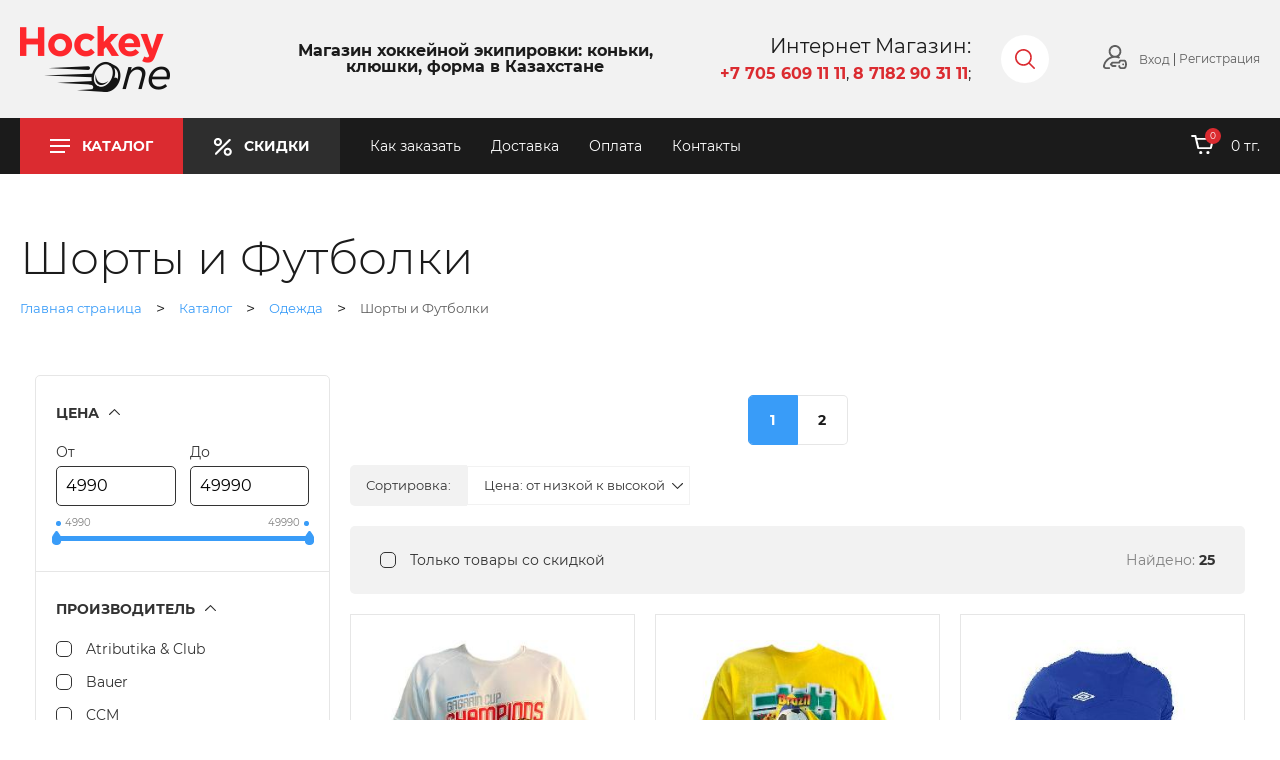

--- FILE ---
content_type: text/html; charset=UTF-8
request_url: https://hockey1.kz/catalog/odezhda/shorty_i_futbolki/
body_size: 60179
content:
<!DOCTYPE html>
<html lang="en">
<head>
<meta charset="UTF-8">
<meta http-equiv="x-ua-compatible" content="ie=edge">
<meta name="viewport"
	content="width=device-width, initial-scale=1, shrink-to-fit=no">
<title>Шорты и Футболки</title>
<meta name="format-detection" content="telephone=no">
<meta name="format-detection" content="address=no">
<link rel="shortcut icon" href="/favicon.ico" type="image/x-icon" />
        <meta http-equiv="Content-Type" content="text/html; charset=UTF-8" />
<meta name="robots" content="index, follow" />
<meta name="keywords" content="женская одежда, мужская одежда, спортивная одежда, тапочки" />
<meta name="description" content="Мы предлагаем широкий ассортимент качественной одежды по адекватным ценам." />
<script data-skip-moving="true">(function(w, d, n) {var cl = "bx-core";var ht = d.documentElement;var htc = ht ? ht.className : undefined;if (htc === undefined || htc.indexOf(cl) !== -1){return;}var ua = n.userAgent;if (/(iPad;)|(iPhone;)/i.test(ua)){cl += " bx-ios";}else if (/Windows/i.test(ua)){cl += ' bx-win';}else if (/Macintosh/i.test(ua)){cl += " bx-mac";}else if (/Linux/i.test(ua) && !/Android/i.test(ua)){cl += " bx-linux";}else if (/Android/i.test(ua)){cl += " bx-android";}cl += (/(ipad|iphone|android|mobile|touch)/i.test(ua) ? " bx-touch" : " bx-no-touch");cl += w.devicePixelRatio && w.devicePixelRatio >= 2? " bx-retina": " bx-no-retina";if (/AppleWebKit/.test(ua)){cl += " bx-chrome";}else if (/Opera/.test(ua)){cl += " bx-opera";}else if (/Firefox/.test(ua)){cl += " bx-firefox";}ht.className = htc ? htc + " " + cl : cl;})(window, document, navigator);</script>


<link href="/bitrix/js/intranet/intranet-common.css?171899900266709" type="text/css" rel="stylesheet"/>
<link href="/bitrix/css/main/font-awesome.css?171899898328777" type="text/css" rel="stylesheet"/>
<link href="/bitrix/js/ui/design-tokens/dist/ui.design-tokens.css?171900133026358" type="text/css" rel="stylesheet"/>
<link href="/bitrix/js/ui/fonts/opensans/ui.font.opensans.css?17189990172555" type="text/css" rel="stylesheet"/>
<link href="/bitrix/js/main/popup/dist/main.popup.bundle.css?175043861731694" type="text/css" rel="stylesheet"/>
<link href="/bitrix/css/main/themes/blue/style.css?1718998983386" type="text/css" rel="stylesheet"/>
<link href="/bitrix/cache/css/s1/xone/page_d42b54a8f4eccf19f87de3aa485fff1f/page_d42b54a8f4eccf19f87de3aa485fff1f_v1.css?176902215972112" type="text/css" rel="stylesheet"/>
<link href="/bitrix/cache/css/s1/xone/template_e1205d41d2eda202647b4623b4ad450f/template_e1205d41d2eda202647b4623b4ad450f_v1.css?1769022139185350" type="text/css" rel="stylesheet" data-template-style="true"/>




<script type="extension/settings" data-extension="currency.currency-core">{"region":"kz"}</script>



        <style>
	div.b24-widget-button-position-bottom-right{
		right:0px;
		bottom:70px;
}
</style>
<!-- Yandex.Metrika counter -->
<script type="text/javascript" data-skip-moving="true">
   (function(m,e,t,r,i,k,a){m[i]=m[i]||function(){(m[i].a=m[i].a||[]).push(arguments)};
   m[i].l=1*new Date();k=e.createElement(t),a=e.getElementsByTagName(t)[0],k.async=1,k.src=r,a.parentNode.insertBefore(k,a)})
   (window, document, "script", "https://mc.yandex.ru/metrika/tag.js", "ym");

   ym(31614378, "init", {
        clickmap:true,
        trackLinks:true,
        accurateTrackBounce:true,
		webvisor:true
   });
</script>
<noscript><div><img src="https://mc.yandex.ru/watch/31614378" style="position:absolute; left:-9999px;" alt="" /></div></noscript>
<!-- /Yandex.Metrika counter -->
<!-- Facebook Pixel Code -->
<noscript><img height="1" width="1" style="display:none"
src="https://www.facebook.com/tr?id=389110891991325&ev=PageView&noscript=1"
/></noscript>
<!-- End Facebook Pixel Code -->
<!-- Facebook Pixel Code -->
<noscript><img height="1" width="1" style="display:none"
src="https://www.facebook.com/tr?id=271612803722602&ev=PageView&noscript=1"
/></noscript>
<!-- End Facebook Pixel Code -->
<!-- Rating Mail.ru counter -->
<noscript><div>
<img src="https://top-fwz1.mail.ru/counter?id=3244697;js=na" style="border:0;position:absolute;left:-9999px;" alt="Top.Mail.Ru" />
</div></noscript>
<!-- //Rating Mail.ru counter -->
<!-- Google tag (gtag.js) -->
<!-- Zverushki\Microm --><script data-skip-moving="true">window.Zverushki=window.Zverushki||{};window.Zverushki.Microm={"Breadcrumb":"Disabled","Business":true,"Product":"Disabled","Article":false,"version":"2.2.1","format":{"json-ld":true,"microdata":"Disabled"},"execute":{"time":0,"scheme":{"Business":null,"Article":null}}};</script><script type="application/ld+json" data-skip-moving="true">{"@context":"http://schema.org","@type":"Store","@id":"https://hockey1.kz","name":"Hockey One","address":{"@type":"PostalAddress","streetAddress":"Казахстан, г. Павлодар, ул. Короленко 99, 1 этаж, 1 офис","addressLocality":"Казахстан","postalCode":"140008","addressCountry":"RU"},"url":"https://hockey1.kz","image":"https://hockey1.kz/local/templates/xone/assets/img/logo.png","email":"sale@hockey1.kz","logo":"https://hockey1.kz/local/templates/xone/assets/img/logo.png","telephone":"+7 705 609 11 11","priceRange":"15 000 тг. - 50 000 тг."}</script><!-- end Zverushki\Microm --></head>
<body class="flexColumn">
<header class="header">
		<div class="header__top">
			<div class="container">
				<div class="flexRow header__top-inner">
					<div class="header__logo">
						<a href="/" class="logo">
                    	<img src="/local/templates/xone/assets/img/logo.png" alt="Логотип"/>                    </a>
					</div>
					<div class="slogan">
										<div>Магазин хоккейной экипировки: коньки, клюшки, форма в Казахстане</div>
										</div>
					<div class="header__info">
						<p class="header__info-phones">Интернет Магазин:
<p style="text-align: center;">
 <a style="text-decoration:none; font-weight:bold;color:#db2b30;" href="tel:+77056091111">+7 705 609 11 11</a>, <a style="text-decoration:none; font-weight:bold; color:#db2b30;" href="tel:+77182903111">8 7182 90 31 11</a>;
</p></p>
					</div>
					<div class="header__search">
						<button class="flexRow-C header__search-btn" type="button">
							<svg xmlns="http://www.w3.org/2000/svg" width="20px"
								height="20px">
                            <path fill-rule="evenodd"
									d="M19.745,18.569 L14.939,13.764 C16.131,12.311 16.849,10.451 16.849,8.423 C16.849,3.773 13.075,-0.001 8.424,-0.001 C3.769,-0.001 -0.000,3.773 -0.000,8.423 C-0.000,13.074 3.769,16.848 8.424,16.848 C10.452,16.848 12.308,16.134 13.760,14.943 L18.566,19.745 C18.893,20.071 19.419,20.071 19.745,19.745 C20.072,19.422 20.072,18.892 19.745,18.569 ZM8.424,15.171 C4.700,15.171 1.673,12.144 1.673,8.423 C1.673,4.703 4.700,1.672 8.424,1.672 C12.145,1.672 15.176,4.703 15.176,8.423 C15.176,12.144 12.145,15.171 8.424,15.171 Z" />
                        </svg>
						</button>
					</div>
					<div class="header__profile">
						<div class="flexRow profileWidget">
													<div class="profileWidget__icon">
								<button type="button" class="bdOpen" data-modal="authModal">
									<svg xmlns="http://www.w3.org/2000/svg" width="24px"
										height="24px">
                                        <path fill-rule="evenodd" fill="rgb(95,95,95)"
                        											d="M21.140,19.312 C21.140,19.830 20.721,20.250 20.203,20.250 C19.685,20.250 19.265,19.830 19.265,19.312 C19.265,18.794 19.685,18.374 20.203,18.374 C20.721,18.374 21.140,18.794 21.140,19.312 ZM23.293,22.490 C22.893,23.407 21.989,23.999 20.988,23.999 C20.986,23.999 20.984,23.999 20.982,23.999 L18.023,23.999 C16.997,23.997 16.081,23.379 15.687,22.424 C15.540,22.067 15.416,21.672 15.307,21.218 C15.186,20.714 15.497,20.208 16.000,20.087 C16.504,19.967 17.010,20.277 17.130,20.781 C17.216,21.140 17.311,21.443 17.421,21.709 C17.523,21.957 17.766,22.124 18.025,22.125 L20.984,22.125 C20.985,22.125 20.985,22.125 20.986,22.125 C21.243,22.125 21.473,21.974 21.574,21.741 C21.827,21.162 22.127,20.270 22.125,19.308 C22.122,18.353 21.822,17.481 21.570,16.918 C21.468,16.689 21.240,16.547 20.975,16.546 L18.051,16.546 C18.051,16.546 18.050,16.546 18.049,16.546 C17.771,16.546 17.543,16.693 17.452,16.929 C17.314,17.286 17.219,17.584 17.143,17.894 C17.041,18.313 16.665,18.609 16.233,18.609 L9.788,18.609 L9.092,19.326 L9.815,20.062 L12.468,20.062 C12.986,20.062 13.406,20.481 13.406,20.999 C13.406,21.517 12.986,21.937 12.468,21.937 L9.422,21.937 C9.170,21.937 8.929,21.835 8.753,21.657 L7.112,19.987 C6.755,19.624 6.754,19.042 7.108,18.677 L8.719,17.018 C8.895,16.837 9.138,16.734 9.391,16.734 L15.530,16.734 C15.592,16.546 15.653,16.384 15.702,16.256 C16.072,15.293 16.992,14.671 18.047,14.671 C18.049,14.671 18.051,14.671 18.053,14.671 L20.977,14.671 C21.977,14.673 22.881,15.255 23.282,16.153 C23.608,16.882 23.997,18.019 24.000,19.304 C24.003,20.591 23.617,21.747 23.293,22.490 ZM15.817,11.477 C15.974,11.528 16.131,11.583 16.286,11.641 C16.771,11.823 17.016,12.364 16.834,12.848 C16.652,13.333 16.112,13.579 15.627,13.397 C14.544,12.990 13.406,12.771 12.241,12.745 C12.161,12.748 12.081,12.749 12.000,12.749 C11.920,12.749 11.840,12.748 11.761,12.745 C6.997,12.855 2.870,16.270 1.896,20.947 C1.836,21.239 1.908,21.538 2.095,21.767 C2.203,21.901 2.445,22.125 2.845,22.125 L6.164,22.125 C6.682,22.125 7.101,22.544 7.101,23.062 C7.101,23.580 6.682,23.999 6.164,23.999 L2.845,23.999 C1.986,23.999 1.182,23.617 0.640,22.951 C0.096,22.281 -0.116,21.411 0.061,20.565 C0.623,17.862 2.114,15.402 4.257,13.639 C5.427,12.677 6.763,11.948 8.186,11.480 C6.632,10.316 5.625,8.461 5.625,6.374 C5.625,2.859 8.485,-0.001 12.000,-0.001 C15.515,-0.001 18.375,2.859 18.375,6.374 C18.375,8.459 17.369,10.312 15.817,11.477 ZM12.000,1.874 C9.519,1.874 7.500,3.893 7.500,6.374 C7.500,8.782 9.400,10.754 11.780,10.869 C11.853,10.868 11.926,10.867 12.000,10.867 C12.073,10.867 12.146,10.868 12.219,10.869 C14.599,10.754 16.500,8.782 16.500,6.374 C16.500,3.893 14.481,1.874 12.000,1.874 Z" />
                                    </svg>
								</button>
							</div>
													<div class="flexRow profileWidget__controls">
    								                                        <button type="button" data-modal="authModal"
    									class="profileWidget__controls-btn bdOpen">
            									Вход
            								</button> 
    									<i class="profileWidget__controls-separator"></i> <a href="/login/register/" class="profileWidget__controls-btn">Регистрация</a>
                                    							</div>
						</div>
					</div>
				</div>
			</div>
		</div>
		<div class="header__bottom">
			<div class="container">
				<div class="flexRow header__bottom-inner">
					<div class="flexRow header__menu">
					
<div class="flexRow header__menu-controls">
		<button class="flexRow header__menu-btn isCatalog" type="button">
		<svg xmlns="http://www.w3.org/2000/svg" width="20px"
			height="14px">
            <path fill-rule="evenodd"
									d="M-0.000,8.000 L-0.000,6.000 L20.000,6.000 L20.000,8.000 L-0.000,8.000 ZM-0.000,-0.000 L20.000,-0.000 L20.000,2.000 L-0.000,2.000 L-0.000,-0.000 ZM15.000,14.000 L-0.000,14.000 L-0.000,12.000 L15.000,12.000 L15.000,14.000 Z" />
        </svg>
		Каталог	</button>
		
	<a class="flexRow header__menu-btn isStocks" href="/sale/"> 
		<svg xmlns="http://www.w3.org/2000/svg" width="19px" height="19px">
                <path fill-rule="evenodd"
										d="M3.679,17.573 C3.472,17.780 3.200,17.884 2.929,17.884 C2.657,17.884 2.386,17.780 2.179,17.573 C1.764,17.159 1.764,16.487 2.179,16.073 L16.000,2.251 C16.414,1.837 17.086,1.837 17.500,2.251 C17.915,2.666 17.915,3.338 17.500,3.751 L3.679,17.573 ZM4.922,9.090 C2.666,9.090 0.831,7.255 0.831,5.000 C0.831,2.744 2.667,0.910 4.922,0.910 C7.177,0.910 9.012,2.744 9.012,5.000 C9.012,7.255 7.177,9.090 4.922,9.090 ZM4.922,3.031 C3.836,3.031 2.953,3.914 2.953,5.000 C2.953,6.086 3.836,6.969 4.922,6.969 C6.008,6.969 6.891,6.086 6.891,5.000 C6.891,3.914 6.008,3.031 4.922,3.031 ZM14.735,10.722 C16.990,10.722 18.825,12.557 18.825,14.811 C18.825,17.067 16.990,18.902 14.735,18.902 C12.480,18.902 10.644,17.067 10.644,14.811 C10.644,12.557 12.480,10.722 14.735,10.722 ZM14.735,16.781 C15.821,16.781 16.704,15.897 16.704,14.812 C16.704,13.726 15.821,12.843 14.735,12.843 C13.650,12.843 12.766,13.726 12.766,14.812 C12.766,15.897 13.650,16.781 14.735,16.781 Z" />
            </svg> Скидки	</a>
		

</div>
                    
<div class="header__menu-nav">
	<nav class="nav">
		<ul class="flexRow nav__list">

			<li class="nav__list-item"><a href="/about/info/make/" class="nav__link">Как заказать</a></li>
		
			<li class="nav__list-item"><a href="/about/delivery/" class="nav__link">Доставка</a></li>
		
			<li class="nav__list-item"><a href="/about/info/payment/" class="nav__link">Оплата</a></li>
		
			<li class="nav__list-item"><a href="/about/contacts/" class="nav__link">Контакты</a></li>
		
		</ul>
	</nav>
</div>

					</div>
					<div class="flexRow header__basket" id="bx_basketFKauiI"><!--'start_frame_cache_bx_basketFKauiI'-->	<a href="/personal/cart/" class="header__basket-link"></a>
	<div class="header__basket-icon"><svg version="1.1" xmlns="http://www.w3.org/2000/svg" x="0px"
								y="0px" viewBox="0 0 23.1 19.9"
								style="enable-background: new 0 0 23.1 19.9;"
								xml:space="preserve">
        <g>
            <path class="i-basket"
									d="M19.9,14.7H7.3c-0.5,0-0.9-0.3-1-0.8L3.6,2H1C0.4,2,0,1.6,0,1s0.4-1,1-1h3.4c0.5,0,0.9,0.3,1,0.8l0.5,2.3h16.2
                c0.3,0,0.6,0.1,0.8,0.4c0.2,0.2,0.3,0.5,0.2,0.8l-2.2,9.6C20.8,14.4,20.4,14.7,19.9,14.7z M8.1,12.7h11l1.7-7.6H6.4L8.1,12.7z" />
            <circle class="i-basket" cx="9.8" cy="18.4" r="1.6" />
            <circle class="i-basket" cx="17" cy="18.4" r="1.6" />
        </g>
        </svg>
			<span class="header__basket-quantity">0</span>		</div>	
							<p class="header__basket-value">0 тг.</p>
					
	
<!--'end_frame_cache_bx_basketFKauiI'--></div>
				</div>
			</div>
		</div>

<div class="megamenu" id="catalog_menu_g8taYv">
	<div class="container megamenu__container" id="cont_catalog_menu_g8taYv">
		<div class="megamenu__inner" id="ul_catalog_menu_g8taYv">
			<div class="megamenu__control">
				<button class="megamenu__close" type="button">
					<svg xmlns="http://www.w3.org/2000/svg" width="16px"
						height="16px">
                <path fill-rule="evenodd"
							d="M9.410,7.996 L15.700,1.700 C16.091,1.309 16.091,0.675 15.700,0.284 C15.309,-0.107 14.676,-0.107 14.286,0.284 L7.996,6.580 L1.706,0.284 C1.315,-0.107 0.682,-0.107 0.291,0.284 C-0.100,0.675 -0.100,1.309 0.291,1.700 L6.581,7.996 L0.291,14.292 C-0.100,14.683 -0.100,15.317 0.291,15.708 C0.487,15.903 0.743,16.001 0.998,16.001 C1.254,16.001 1.510,15.903 1.706,15.708 L7.996,9.412 L14.286,15.708 C14.481,15.903 14.737,16.001 14.993,16.001 C15.249,16.001 15.505,15.903 15.700,15.708 C16.091,15.317 16.091,14.683 15.700,14.292 L9.410,7.996 Z" />
            		</svg>
				</button>
			</div>
			<div class="flexGrid megamenu__grid">
		     <!-- first level-->
		<div class="flexCell megamenu__cell">
			<div class="megamenu__column">
						<div class="megamenu__section "
								data-role="bx-menu-item"
							>
    				<div class="megamenu__section-head">
    					<a href="/catalog/igrok/" class="megamenu__section-title">Игрок</a>
    					<div class="megamenu__section-control">
						    						<button class="megamenu__section-arrow">
    							<svg xmlns="http://www.w3.org/2000/svg" width="14px"
    								height="8px">
                                    <path fill-rule="evenodd" opacity="0.302"
        								fill="rgb(27, 27, 27)"
        								d="M7.496,7.789 L13.794,1.266 C14.069,0.980 14.069,0.516 13.794,0.229 C13.518,-0.057 13.070,-0.057 12.794,0.229 L6.996,6.234 L1.198,0.230 C0.923,-0.056 0.475,-0.056 0.198,0.230 C-0.077,0.516 -0.077,0.980 0.198,1.267 L6.496,7.789 C6.769,8.071 7.224,8.071 7.496,7.789 Z" />
                                </svg>
    						</button>
						    					</div>
    				</div>
														<ul class="megamenu__section-list">
						  <!-- second level-->
							<li class="megamenu__section-item">
								<a
									href="/catalog/igrok/zashchita/"
									class="megamenu__section-link "									
								>
									Защита								</a>
														</li>
						  <!-- second level-->
							<li class="megamenu__section-item">
								<a
									href="/catalog/igrok/klyushki/"
									class="megamenu__section-link "									
								>
									Клюшки								</a>
														</li>
						  <!-- second level-->
							<li class="megamenu__section-item">
								<a
									href="/catalog/igrok/konki/"
									class="megamenu__section-link "									
								>
									Коньки								</a>
														</li>
												</ul>
												</div>
								<div class="megamenu__section "
								data-role="bx-menu-item"
							>
    				<div class="megamenu__section-head">
    					<a href="/catalog/vratar/" class="megamenu__section-title">Вратарь</a>
    					<div class="megamenu__section-control">
						    						<button class="megamenu__section-arrow">
    							<svg xmlns="http://www.w3.org/2000/svg" width="14px"
    								height="8px">
                                    <path fill-rule="evenodd" opacity="0.302"
        								fill="rgb(27, 27, 27)"
        								d="M7.496,7.789 L13.794,1.266 C14.069,0.980 14.069,0.516 13.794,0.229 C13.518,-0.057 13.070,-0.057 12.794,0.229 L6.996,6.234 L1.198,0.230 C0.923,-0.056 0.475,-0.056 0.198,0.230 C-0.077,0.516 -0.077,0.980 0.198,1.267 L6.496,7.789 C6.769,8.071 7.224,8.071 7.496,7.789 Z" />
                                </svg>
    						</button>
						    					</div>
    				</div>
														<ul class="megamenu__section-list">
						  <!-- second level-->
							<li class="megamenu__section-item">
								<a
									href="/catalog/vratar/zashchita/"
									class="megamenu__section-link "									
								>
									Защита								</a>
														</li>
						  <!-- second level-->
							<li class="megamenu__section-item">
								<a
									href="/catalog/vratar/klyushki/"
									class="megamenu__section-link "									
								>
									Клюшки								</a>
														</li>
						  <!-- second level-->
							<li class="megamenu__section-item">
								<a
									href="/catalog/vratar/konki/"
									class="megamenu__section-link "									
								>
									Коньки								</a>
														</li>
												</ul>
												</div>
								<div class="megamenu__section "
								data-role="bx-menu-item"
							>
    				<div class="megamenu__section-head">
    					<a href="/catalog/progulochnye_konki/" class="megamenu__section-title">Прогулочные коньки</a>
    					<div class="megamenu__section-control">
						    						<button class="megamenu__section-arrow">
    							<svg xmlns="http://www.w3.org/2000/svg" width="14px"
    								height="8px">
                                    <path fill-rule="evenodd" opacity="0.302"
        								fill="rgb(27, 27, 27)"
        								d="M7.496,7.789 L13.794,1.266 C14.069,0.980 14.069,0.516 13.794,0.229 C13.518,-0.057 13.070,-0.057 12.794,0.229 L6.996,6.234 L1.198,0.230 C0.923,-0.056 0.475,-0.056 0.198,0.230 C-0.077,0.516 -0.077,0.980 0.198,1.267 L6.496,7.789 C6.769,8.071 7.224,8.071 7.496,7.789 Z" />
                                </svg>
    						</button>
						    					</div>
    				</div>
														<ul class="megamenu__section-list">
						  <!-- second level-->
							<li class="megamenu__section-item">
								<a
									href="/catalog/progulochnye_konki/figurnye_i_fitnes_konki/"
									class="megamenu__section-link "									
								>
									Фигурные и Фитнес коньки								</a>
														</li>
						  <!-- second level-->
							<li class="megamenu__section-item">
								<a
									href="/catalog/progulochnye_konki/konki_rolikovye/"
									class="megamenu__section-link "									
								>
									Коньки роликовые								</a>
														</li>
												</ul>
												</div>
								<div class="megamenu__section "
								data-role="bx-menu-item"
							>
    				<div class="megamenu__section-head">
    					<a href="/catalog/odezhda/" class="megamenu__section-title">Одежда</a>
    					<div class="megamenu__section-control">
						    						<button class="megamenu__section-arrow">
    							<svg xmlns="http://www.w3.org/2000/svg" width="14px"
    								height="8px">
                                    <path fill-rule="evenodd" opacity="0.302"
        								fill="rgb(27, 27, 27)"
        								d="M7.496,7.789 L13.794,1.266 C14.069,0.980 14.069,0.516 13.794,0.229 C13.518,-0.057 13.070,-0.057 12.794,0.229 L6.996,6.234 L1.198,0.230 C0.923,-0.056 0.475,-0.056 0.198,0.230 C-0.077,0.516 -0.077,0.980 0.198,1.267 L6.496,7.789 C6.769,8.071 7.224,8.071 7.496,7.789 Z" />
                                </svg>
    						</button>
						    					</div>
    				</div>
														<ul class="megamenu__section-list">
						  <!-- second level-->
							<li class="megamenu__section-item">
								<a
									href="/catalog/odezhda/beysbolki/"
									class="megamenu__section-link "									
								>
									Бейсболки								</a>
														</li>
						  <!-- second level-->
							<li class="megamenu__section-item">
								<a
									href="/catalog/odezhda/bele/"
									class="megamenu__section-link "									
								>
									Белье								</a>
														</li>
						  <!-- second level-->
							<li class="megamenu__section-item">
								<a
									href="/catalog/odezhda/bryuki/"
									class="megamenu__section-link "									
								>
									Брюки								</a>
														</li>
						  <!-- second level-->
							<li class="megamenu__section-item">
								<a
									href="/catalog/odezhda/kurtki/"
									class="megamenu__section-link "									
								>
									Куртки								</a>
														</li>
						  <!-- second level-->
							<li class="megamenu__section-item">
								<a
									href="/catalog/odezhda/obuv/"
									class="megamenu__section-link "									
								>
									Обувь								</a>
														</li>
						  <!-- second level-->
							<li class="megamenu__section-item">
								<a
									href="/catalog/odezhda/perchatki_i_varezhki/"
									class="megamenu__section-link "									
								>
									Перчатки и Варежки								</a>
														</li>
						  <!-- second level-->
							<li class="megamenu__section-item">
								<a
									href="/catalog/odezhda/sportivnye_kostyumy/"
									class="megamenu__section-link "									
								>
									Спортивные костюмы								</a>
														</li>
						  <!-- second level-->
							<li class="megamenu__section-item">
								<a
									href="/catalog/odezhda/tolstovki_khudi_vetrovki/"
									class="megamenu__section-link "									
								>
									Толстовки, Худи, Ветровки								</a>
														</li>
						  <!-- second level-->
							<li class="megamenu__section-item">
								<a
									href="/catalog/odezhda/tekstil/"
									class="megamenu__section-link "									
								>
									Текстиль								</a>
														</li>
						  <!-- second level-->
							<li class="megamenu__section-item">
								<a
									href="/catalog/odezhda/shapki/"
									class="megamenu__section-link "									
								>
									Шапки								</a>
														</li>
						  <!-- second level-->
							<li class="megamenu__section-item">
								<a
									href="/catalog/odezhda/sharfy/"
									class="megamenu__section-link "									
								>
									Шарфы								</a>
														</li>
						  <!-- second level-->
							<li class="megamenu__section-item">
								<a
									href="/catalog/odezhda/shorty_i_futbolki/"
									class="megamenu__section-link bx-active"									
								>
									Шорты и Футболки								</a>
														</li>
												</ul>
												</div>
					
			</div>
		</div><!-- end first level-->
				     <!-- first level-->
		<div class="flexCell megamenu__cell">
			<div class="megamenu__column">
						<div class="megamenu__section "
								data-role="bx-menu-item"
							>
    				<div class="megamenu__section-head">
    					<a href="/catalog/aksessuary/" class="megamenu__section-title">Аксессуары</a>
    					<div class="megamenu__section-control">
						    						<button class="megamenu__section-arrow">
    							<svg xmlns="http://www.w3.org/2000/svg" width="14px"
    								height="8px">
                                    <path fill-rule="evenodd" opacity="0.302"
        								fill="rgb(27, 27, 27)"
        								d="M7.496,7.789 L13.794,1.266 C14.069,0.980 14.069,0.516 13.794,0.229 C13.518,-0.057 13.070,-0.057 12.794,0.229 L6.996,6.234 L1.198,0.230 C0.923,-0.056 0.475,-0.056 0.198,0.230 C-0.077,0.516 -0.077,0.980 0.198,1.267 L6.496,7.789 C6.769,8.071 7.224,8.071 7.496,7.789 Z" />
                                </svg>
    						</button>
						    					</div>
    				</div>
														<ul class="megamenu__section-list">
						  <!-- second level-->
							<li class="megamenu__section-item">
								<a
									href="/catalog/aksessuary/butylki_dlya_vody/"
									class="megamenu__section-link "									
								>
									Бутылки для воды								</a>
														</li>
						  <!-- second level-->
							<li class="megamenu__section-item">
								<a
									href="/catalog/aksessuary/vizory_i_maski/"
									class="megamenu__section-link "									
								>
									Визоры и Маски								</a>
														</li>
						  <!-- second level-->
							<li class="megamenu__section-item">
								<a
									href="/catalog/aksessuary/vorota_misheni_setki/"
									class="megamenu__section-link "									
								>
									Ворота, мишени, сетки								</a>
														</li>
						  <!-- second level-->
							<li class="megamenu__section-item">
								<a
									href="/catalog/aksessuary/vratarya/"
									class="megamenu__section-link "									
								>
									Вратаря								</a>
														</li>
						  <!-- second level-->
							<li class="megamenu__section-item">
								<a
									href="/catalog/aksessuary/dlya_figurnogo_kataniya/"
									class="megamenu__section-link "									
								>
									Для фигурного катания								</a>
														</li>
						  <!-- second level-->
							<li class="megamenu__section-item">
								<a
									href="/catalog/aksessuary/dlya_klyushek/"
									class="megamenu__section-link "									
								>
									Для клюшек								</a>
														</li>
						  <!-- second level-->
							<li class="megamenu__section-item">
								<a
									href="/catalog/aksessuary/dlya_rolikovykh_konkov/"
									class="megamenu__section-link "									
								>
									Для роликовых коньков								</a>
														</li>
						  <!-- second level-->
							<li class="megamenu__section-item">
								<a
									href="/catalog/aksessuary/dlya_trenirovok/"
									class="megamenu__section-link "									
								>
									Для тренировок								</a>
														</li>
						  <!-- second level-->
							<li class="megamenu__section-item">
								<a
									href="/catalog/aksessuary/dlya_ukhoda_za_ekipirovkoy/"
									class="megamenu__section-link "									
								>
									Для ухода за экипировкой								</a>
														</li>
						  <!-- second level-->
							<li class="megamenu__section-item">
								<a
									href="/catalog/aksessuary/dlya_khokkeynykh_konkov/"
									class="megamenu__section-link "									
								>
									Для хоккейных коньков								</a>
														</li>
						  <!-- second level-->
							<li class="megamenu__section-item">
								<a
									href="/catalog/aksessuary/dlya_shlemov/"
									class="megamenu__section-link "									
								>
									Для шлемов								</a>
														</li>
						  <!-- second level-->
							<li class="megamenu__section-item">
								<a
									href="/catalog/aksessuary/dlya_zatochki_i_remonta_konkov/"
									class="megamenu__section-link "									
								>
									Для заточки и ремонта коньков								</a>
														</li>
						  <!-- second level-->
							<li class="megamenu__section-item">
								<a
									href="/catalog/aksessuary/zashchita_kistey_shei/"
									class="megamenu__section-link "									
								>
									Защита кистей, шеи								</a>
														</li>
						  <!-- second level-->
							<li class="megamenu__section-item">
								<a
									href="/catalog/aksessuary/meditsina/"
									class="megamenu__section-link "									
								>
									Медицина								</a>
														</li>
						  <!-- second level-->
							<li class="megamenu__section-item">
								<a
									href="/catalog/aksessuary/nashivki_i_nakleyki/"
									class="megamenu__section-link "									
								>
									Нашивки и наклейки								</a>
														</li>
						  <!-- second level-->
							<li class="megamenu__section-item">
								<a
									href="/catalog/aksessuary/polotentsa/"
									class="megamenu__section-link "									
								>
									Полотенца								</a>
														</li>
						  <!-- second level-->
							<li class="megamenu__section-item">
								<a
									href="/catalog/aksessuary/rakushki_podtyazhki_remni/"
									class="megamenu__section-link "									
								>
									Ракушки, подтяжки, ремни								</a>
														</li>
						  <!-- second level-->
							<li class="megamenu__section-item">
								<a
									href="/catalog/aksessuary/suveniry/"
									class="megamenu__section-link "									
								>
									Сувениры								</a>
														</li>
												</ul>
											<ul class="megamenu__section-list">
						  <!-- second level-->
							<li class="megamenu__section-item">
								<a
									href="/catalog/aksessuary/shayby_i_myachi/"
									class="megamenu__section-link "									
								>
									Шайбы и Мячи								</a>
														</li>
												</ul>
												</div>
					
			</div>
		</div><!-- end first level-->
				     <!-- first level-->
		<div class="flexCell megamenu__cell">
			<div class="megamenu__column">
						<div class="megamenu__section "
								data-role="bx-menu-item"
							>
    				<div class="megamenu__section-head">
    					<a href="/catalog/sumki/" class="megamenu__section-title">Сумки</a>
    					<div class="megamenu__section-control">
						    						<button class="megamenu__section-arrow">
    							<svg xmlns="http://www.w3.org/2000/svg" width="14px"
    								height="8px">
                                    <path fill-rule="evenodd" opacity="0.302"
        								fill="rgb(27, 27, 27)"
        								d="M7.496,7.789 L13.794,1.266 C14.069,0.980 14.069,0.516 13.794,0.229 C13.518,-0.057 13.070,-0.057 12.794,0.229 L6.996,6.234 L1.198,0.230 C0.923,-0.056 0.475,-0.056 0.198,0.230 C-0.077,0.516 -0.077,0.980 0.198,1.267 L6.496,7.789 C6.769,8.071 7.224,8.071 7.496,7.789 Z" />
                                </svg>
    						</button>
						    					</div>
    				</div>
														<ul class="megamenu__section-list">
						  <!-- second level-->
							<li class="megamenu__section-item">
								<a
									href="/catalog/sumki/dorozhnye_kosmetichki/"
									class="megamenu__section-link "									
								>
									Дорожные косметички								</a>
														</li>
						  <!-- second level-->
							<li class="megamenu__section-item">
								<a
									href="/catalog/sumki/dlya_klyushek/"
									class="megamenu__section-link "									
								>
									Для клюшек								</a>
														</li>
						  <!-- second level-->
							<li class="megamenu__section-item">
								<a
									href="/catalog/sumki/dlya_konkov/"
									class="megamenu__section-link "									
								>
									Для коньков								</a>
														</li>
						  <!-- second level-->
							<li class="megamenu__section-item">
								<a
									href="/catalog/sumki/dlya_shayb/"
									class="megamenu__section-link "									
								>
									Для шайб								</a>
														</li>
						  <!-- second level-->
							<li class="megamenu__section-item">
								<a
									href="/catalog/sumki/dlya_shlema/"
									class="megamenu__section-link "									
								>
									Для шлема								</a>
														</li>
						  <!-- second level-->
							<li class="megamenu__section-item">
								<a
									href="/catalog/sumki/meshki_ryukzaki/"
									class="megamenu__section-link "									
								>
									Мешки-рюкзаки								</a>
														</li>
						  <!-- second level-->
							<li class="megamenu__section-item">
								<a
									href="/catalog/sumki/ryukzaki/"
									class="megamenu__section-link "									
								>
									Рюкзаки								</a>
														</li>
						  <!-- second level-->
							<li class="megamenu__section-item">
								<a
									href="/catalog/sumki/sportivnye/"
									class="megamenu__section-link "									
								>
									Спортивные								</a>
														</li>
						  <!-- second level-->
							<li class="megamenu__section-item">
								<a
									href="/catalog/sumki/khokkeynye/"
									class="megamenu__section-link "									
								>
									Хоккейные								</a>
														</li>
						  <!-- second level-->
							<li class="megamenu__section-item">
								<a
									href="/catalog/sumki/sportivnoe_pitanie/"
									class="megamenu__section-link "									
								>
									Спортивное питание								</a>
														</li>
												</ul>
												</div>
					
			</div>
		</div><!-- end first level-->
							</div> <!-- end flexGrid megamenu__grid -->
			<div class="megamenu__sections">
							<div class="megamenu__section "
								data-role="bx-menu-item"
							>
    				<div class="megamenu__section-head">
    					<a href="/catalog/igrok/" class="megamenu__section-title">Игрок</a>
    					<div class="megamenu__section-control">
						    						<button class="megamenu__section-arrow">
    							<svg xmlns="http://www.w3.org/2000/svg" width="14px"
    								height="8px">
                                    <path fill-rule="evenodd" opacity="0.302"
        								fill="rgb(27, 27, 27)"
        								d="M7.496,7.789 L13.794,1.266 C14.069,0.980 14.069,0.516 13.794,0.229 C13.518,-0.057 13.070,-0.057 12.794,0.229 L6.996,6.234 L1.198,0.230 C0.923,-0.056 0.475,-0.056 0.198,0.230 C-0.077,0.516 -0.077,0.980 0.198,1.267 L6.496,7.789 C6.769,8.071 7.224,8.071 7.496,7.789 Z" />
                                </svg>
    						</button>
						    					</div>
    				</div>
														<ul class="megamenu__section-list">
						  <!-- second level-->
							<li class="megamenu__section-item">
								<a
									href="/catalog/igrok/zashchita/"
									class="megamenu__section-link "									
								>
									Защита								</a>
							</li>
						  <!-- second level-->
							<li class="megamenu__section-item">
								<a
									href="/catalog/igrok/klyushki/"
									class="megamenu__section-link "									
								>
									Клюшки								</a>
							</li>
						  <!-- second level-->
							<li class="megamenu__section-item">
								<a
									href="/catalog/igrok/konki/"
									class="megamenu__section-link "									
								>
									Коньки								</a>
							</li>
												</ul>
												</div>
						<div class="megamenu__section "
								data-role="bx-menu-item"
							>
    				<div class="megamenu__section-head">
    					<a href="/catalog/vratar/" class="megamenu__section-title">Вратарь</a>
    					<div class="megamenu__section-control">
						    						<button class="megamenu__section-arrow">
    							<svg xmlns="http://www.w3.org/2000/svg" width="14px"
    								height="8px">
                                    <path fill-rule="evenodd" opacity="0.302"
        								fill="rgb(27, 27, 27)"
        								d="M7.496,7.789 L13.794,1.266 C14.069,0.980 14.069,0.516 13.794,0.229 C13.518,-0.057 13.070,-0.057 12.794,0.229 L6.996,6.234 L1.198,0.230 C0.923,-0.056 0.475,-0.056 0.198,0.230 C-0.077,0.516 -0.077,0.980 0.198,1.267 L6.496,7.789 C6.769,8.071 7.224,8.071 7.496,7.789 Z" />
                                </svg>
    						</button>
						    					</div>
    				</div>
														<ul class="megamenu__section-list">
						  <!-- second level-->
							<li class="megamenu__section-item">
								<a
									href="/catalog/vratar/zashchita/"
									class="megamenu__section-link "									
								>
									Защита								</a>
							</li>
						  <!-- second level-->
							<li class="megamenu__section-item">
								<a
									href="/catalog/vratar/klyushki/"
									class="megamenu__section-link "									
								>
									Клюшки								</a>
							</li>
						  <!-- second level-->
							<li class="megamenu__section-item">
								<a
									href="/catalog/vratar/konki/"
									class="megamenu__section-link "									
								>
									Коньки								</a>
							</li>
												</ul>
												</div>
						<div class="megamenu__section "
								data-role="bx-menu-item"
							>
    				<div class="megamenu__section-head">
    					<a href="/catalog/progulochnye_konki/" class="megamenu__section-title">Прогулочные коньки</a>
    					<div class="megamenu__section-control">
						    						<button class="megamenu__section-arrow">
    							<svg xmlns="http://www.w3.org/2000/svg" width="14px"
    								height="8px">
                                    <path fill-rule="evenodd" opacity="0.302"
        								fill="rgb(27, 27, 27)"
        								d="M7.496,7.789 L13.794,1.266 C14.069,0.980 14.069,0.516 13.794,0.229 C13.518,-0.057 13.070,-0.057 12.794,0.229 L6.996,6.234 L1.198,0.230 C0.923,-0.056 0.475,-0.056 0.198,0.230 C-0.077,0.516 -0.077,0.980 0.198,1.267 L6.496,7.789 C6.769,8.071 7.224,8.071 7.496,7.789 Z" />
                                </svg>
    						</button>
						    					</div>
    				</div>
														<ul class="megamenu__section-list">
						  <!-- second level-->
							<li class="megamenu__section-item">
								<a
									href="/catalog/progulochnye_konki/figurnye_i_fitnes_konki/"
									class="megamenu__section-link "									
								>
									Фигурные и Фитнес коньки								</a>
							</li>
						  <!-- second level-->
							<li class="megamenu__section-item">
								<a
									href="/catalog/progulochnye_konki/konki_rolikovye/"
									class="megamenu__section-link "									
								>
									Коньки роликовые								</a>
							</li>
												</ul>
												</div>
						<div class="megamenu__section "
								data-role="bx-menu-item"
							>
    				<div class="megamenu__section-head">
    					<a href="/catalog/odezhda/" class="megamenu__section-title">Одежда</a>
    					<div class="megamenu__section-control">
						    						<button class="megamenu__section-arrow">
    							<svg xmlns="http://www.w3.org/2000/svg" width="14px"
    								height="8px">
                                    <path fill-rule="evenodd" opacity="0.302"
        								fill="rgb(27, 27, 27)"
        								d="M7.496,7.789 L13.794,1.266 C14.069,0.980 14.069,0.516 13.794,0.229 C13.518,-0.057 13.070,-0.057 12.794,0.229 L6.996,6.234 L1.198,0.230 C0.923,-0.056 0.475,-0.056 0.198,0.230 C-0.077,0.516 -0.077,0.980 0.198,1.267 L6.496,7.789 C6.769,8.071 7.224,8.071 7.496,7.789 Z" />
                                </svg>
    						</button>
						    					</div>
    				</div>
														<ul class="megamenu__section-list">
						  <!-- second level-->
							<li class="megamenu__section-item">
								<a
									href="/catalog/odezhda/beysbolki/"
									class="megamenu__section-link "									
								>
									Бейсболки								</a>
							</li>
						  <!-- second level-->
							<li class="megamenu__section-item">
								<a
									href="/catalog/odezhda/bele/"
									class="megamenu__section-link "									
								>
									Белье								</a>
							</li>
						  <!-- second level-->
							<li class="megamenu__section-item">
								<a
									href="/catalog/odezhda/bryuki/"
									class="megamenu__section-link "									
								>
									Брюки								</a>
							</li>
						  <!-- second level-->
							<li class="megamenu__section-item">
								<a
									href="/catalog/odezhda/kurtki/"
									class="megamenu__section-link "									
								>
									Куртки								</a>
							</li>
						  <!-- second level-->
							<li class="megamenu__section-item">
								<a
									href="/catalog/odezhda/obuv/"
									class="megamenu__section-link "									
								>
									Обувь								</a>
							</li>
						  <!-- second level-->
							<li class="megamenu__section-item">
								<a
									href="/catalog/odezhda/perchatki_i_varezhki/"
									class="megamenu__section-link "									
								>
									Перчатки и Варежки								</a>
							</li>
						  <!-- second level-->
							<li class="megamenu__section-item">
								<a
									href="/catalog/odezhda/sportivnye_kostyumy/"
									class="megamenu__section-link "									
								>
									Спортивные костюмы								</a>
							</li>
						  <!-- second level-->
							<li class="megamenu__section-item">
								<a
									href="/catalog/odezhda/tolstovki_khudi_vetrovki/"
									class="megamenu__section-link "									
								>
									Толстовки, Худи, Ветровки								</a>
							</li>
						  <!-- second level-->
							<li class="megamenu__section-item">
								<a
									href="/catalog/odezhda/tekstil/"
									class="megamenu__section-link "									
								>
									Текстиль								</a>
							</li>
						  <!-- second level-->
							<li class="megamenu__section-item">
								<a
									href="/catalog/odezhda/shapki/"
									class="megamenu__section-link "									
								>
									Шапки								</a>
							</li>
						  <!-- second level-->
							<li class="megamenu__section-item">
								<a
									href="/catalog/odezhda/sharfy/"
									class="megamenu__section-link "									
								>
									Шарфы								</a>
							</li>
						  <!-- second level-->
							<li class="megamenu__section-item">
								<a
									href="/catalog/odezhda/shorty_i_futbolki/"
									class="megamenu__section-link bx-active"									
								>
									Шорты и Футболки								</a>
							</li>
												</ul>
												</div>
						<div class="megamenu__section "
								data-role="bx-menu-item"
							>
    				<div class="megamenu__section-head">
    					<a href="/catalog/aksessuary/" class="megamenu__section-title">Аксессуары</a>
    					<div class="megamenu__section-control">
						    						<button class="megamenu__section-arrow">
    							<svg xmlns="http://www.w3.org/2000/svg" width="14px"
    								height="8px">
                                    <path fill-rule="evenodd" opacity="0.302"
        								fill="rgb(27, 27, 27)"
        								d="M7.496,7.789 L13.794,1.266 C14.069,0.980 14.069,0.516 13.794,0.229 C13.518,-0.057 13.070,-0.057 12.794,0.229 L6.996,6.234 L1.198,0.230 C0.923,-0.056 0.475,-0.056 0.198,0.230 C-0.077,0.516 -0.077,0.980 0.198,1.267 L6.496,7.789 C6.769,8.071 7.224,8.071 7.496,7.789 Z" />
                                </svg>
    						</button>
						    					</div>
    				</div>
														<ul class="megamenu__section-list">
						  <!-- second level-->
							<li class="megamenu__section-item">
								<a
									href="/catalog/aksessuary/butylki_dlya_vody/"
									class="megamenu__section-link "									
								>
									Бутылки для воды								</a>
							</li>
						  <!-- second level-->
							<li class="megamenu__section-item">
								<a
									href="/catalog/aksessuary/vizory_i_maski/"
									class="megamenu__section-link "									
								>
									Визоры и Маски								</a>
							</li>
						  <!-- second level-->
							<li class="megamenu__section-item">
								<a
									href="/catalog/aksessuary/vorota_misheni_setki/"
									class="megamenu__section-link "									
								>
									Ворота, мишени, сетки								</a>
							</li>
						  <!-- second level-->
							<li class="megamenu__section-item">
								<a
									href="/catalog/aksessuary/vratarya/"
									class="megamenu__section-link "									
								>
									Вратаря								</a>
							</li>
						  <!-- second level-->
							<li class="megamenu__section-item">
								<a
									href="/catalog/aksessuary/dlya_figurnogo_kataniya/"
									class="megamenu__section-link "									
								>
									Для фигурного катания								</a>
							</li>
						  <!-- second level-->
							<li class="megamenu__section-item">
								<a
									href="/catalog/aksessuary/dlya_klyushek/"
									class="megamenu__section-link "									
								>
									Для клюшек								</a>
							</li>
						  <!-- second level-->
							<li class="megamenu__section-item">
								<a
									href="/catalog/aksessuary/dlya_rolikovykh_konkov/"
									class="megamenu__section-link "									
								>
									Для роликовых коньков								</a>
							</li>
						  <!-- second level-->
							<li class="megamenu__section-item">
								<a
									href="/catalog/aksessuary/dlya_trenirovok/"
									class="megamenu__section-link "									
								>
									Для тренировок								</a>
							</li>
						  <!-- second level-->
							<li class="megamenu__section-item">
								<a
									href="/catalog/aksessuary/dlya_ukhoda_za_ekipirovkoy/"
									class="megamenu__section-link "									
								>
									Для ухода за экипировкой								</a>
							</li>
						  <!-- second level-->
							<li class="megamenu__section-item">
								<a
									href="/catalog/aksessuary/dlya_khokkeynykh_konkov/"
									class="megamenu__section-link "									
								>
									Для хоккейных коньков								</a>
							</li>
						  <!-- second level-->
							<li class="megamenu__section-item">
								<a
									href="/catalog/aksessuary/dlya_shlemov/"
									class="megamenu__section-link "									
								>
									Для шлемов								</a>
							</li>
						  <!-- second level-->
							<li class="megamenu__section-item">
								<a
									href="/catalog/aksessuary/dlya_zatochki_i_remonta_konkov/"
									class="megamenu__section-link "									
								>
									Для заточки и ремонта коньков								</a>
							</li>
						  <!-- second level-->
							<li class="megamenu__section-item">
								<a
									href="/catalog/aksessuary/zashchita_kistey_shei/"
									class="megamenu__section-link "									
								>
									Защита кистей, шеи								</a>
							</li>
						  <!-- second level-->
							<li class="megamenu__section-item">
								<a
									href="/catalog/aksessuary/meditsina/"
									class="megamenu__section-link "									
								>
									Медицина								</a>
							</li>
						  <!-- second level-->
							<li class="megamenu__section-item">
								<a
									href="/catalog/aksessuary/nashivki_i_nakleyki/"
									class="megamenu__section-link "									
								>
									Нашивки и наклейки								</a>
							</li>
						  <!-- second level-->
							<li class="megamenu__section-item">
								<a
									href="/catalog/aksessuary/polotentsa/"
									class="megamenu__section-link "									
								>
									Полотенца								</a>
							</li>
						  <!-- second level-->
							<li class="megamenu__section-item">
								<a
									href="/catalog/aksessuary/rakushki_podtyazhki_remni/"
									class="megamenu__section-link "									
								>
									Ракушки, подтяжки, ремни								</a>
							</li>
						  <!-- second level-->
							<li class="megamenu__section-item">
								<a
									href="/catalog/aksessuary/suveniry/"
									class="megamenu__section-link "									
								>
									Сувениры								</a>
							</li>
												</ul>
											<ul class="megamenu__section-list">
						  <!-- second level-->
							<li class="megamenu__section-item">
								<a
									href="/catalog/aksessuary/shayby_i_myachi/"
									class="megamenu__section-link "									
								>
									Шайбы и Мячи								</a>
							</li>
												</ul>
												</div>
						<div class="megamenu__section "
								data-role="bx-menu-item"
							>
    				<div class="megamenu__section-head">
    					<a href="/catalog/sumki/" class="megamenu__section-title">Сумки</a>
    					<div class="megamenu__section-control">
						    						<button class="megamenu__section-arrow">
    							<svg xmlns="http://www.w3.org/2000/svg" width="14px"
    								height="8px">
                                    <path fill-rule="evenodd" opacity="0.302"
        								fill="rgb(27, 27, 27)"
        								d="M7.496,7.789 L13.794,1.266 C14.069,0.980 14.069,0.516 13.794,0.229 C13.518,-0.057 13.070,-0.057 12.794,0.229 L6.996,6.234 L1.198,0.230 C0.923,-0.056 0.475,-0.056 0.198,0.230 C-0.077,0.516 -0.077,0.980 0.198,1.267 L6.496,7.789 C6.769,8.071 7.224,8.071 7.496,7.789 Z" />
                                </svg>
    						</button>
						    					</div>
    				</div>
														<ul class="megamenu__section-list">
						  <!-- second level-->
							<li class="megamenu__section-item">
								<a
									href="/catalog/sumki/dorozhnye_kosmetichki/"
									class="megamenu__section-link "									
								>
									Дорожные косметички								</a>
							</li>
						  <!-- second level-->
							<li class="megamenu__section-item">
								<a
									href="/catalog/sumki/dlya_klyushek/"
									class="megamenu__section-link "									
								>
									Для клюшек								</a>
							</li>
						  <!-- second level-->
							<li class="megamenu__section-item">
								<a
									href="/catalog/sumki/dlya_konkov/"
									class="megamenu__section-link "									
								>
									Для коньков								</a>
							</li>
						  <!-- second level-->
							<li class="megamenu__section-item">
								<a
									href="/catalog/sumki/dlya_shayb/"
									class="megamenu__section-link "									
								>
									Для шайб								</a>
							</li>
						  <!-- second level-->
							<li class="megamenu__section-item">
								<a
									href="/catalog/sumki/dlya_shlema/"
									class="megamenu__section-link "									
								>
									Для шлема								</a>
							</li>
						  <!-- second level-->
							<li class="megamenu__section-item">
								<a
									href="/catalog/sumki/meshki_ryukzaki/"
									class="megamenu__section-link "									
								>
									Мешки-рюкзаки								</a>
							</li>
						  <!-- second level-->
							<li class="megamenu__section-item">
								<a
									href="/catalog/sumki/ryukzaki/"
									class="megamenu__section-link "									
								>
									Рюкзаки								</a>
							</li>
						  <!-- second level-->
							<li class="megamenu__section-item">
								<a
									href="/catalog/sumki/sportivnye/"
									class="megamenu__section-link "									
								>
									Спортивные								</a>
							</li>
						  <!-- second level-->
							<li class="megamenu__section-item">
								<a
									href="/catalog/sumki/khokkeynye/"
									class="megamenu__section-link "									
								>
									Хоккейные								</a>
							</li>
						  <!-- second level-->
							<li class="megamenu__section-item">
								<a
									href="/catalog/sumki/sportivnoe_pitanie/"
									class="megamenu__section-link "									
								>
									Спортивное питание								</a>
							</li>
												</ul>
												</div>
					</div>
		</div>
	</div>
</div>		
		<div class="searchWidget">
	<div class="container searchWidget__container">
    	<form action="/catalog/" class="searchWidget__inner" id="search">
    		<div class="flexRow searchWidget__field">
    			<label for="searchWidget" class="searchWidget__label">Я ищу:</label>
    			<input id="searchWidget" type="text" name="q" value="" autocomplete="off" class="searchWidget__input"/>
    			
    		</div>	
    		<div class="flexRow searchWidget__controls">
    			<button class="searchWidget__find" type="submit" name="s">Найти</button>
    			<button class="searchWidget__close" type="button">
							<svg xmlns="http://www.w3.org/2000/svg" width="16px"
								height="16px">
                        <path fill-rule="evenodd"
									d="M9.410,7.996 L15.700,1.700 C16.091,1.309 16.091,0.675 15.700,0.284 C15.309,-0.107 14.676,-0.107 14.286,0.284 L7.996,6.580 L1.706,0.284 C1.315,-0.107 0.682,-0.107 0.291,0.284 C-0.100,0.675 -0.100,1.309 0.291,1.700 L6.581,7.996 L0.291,14.292 C-0.100,14.683 -0.100,15.317 0.291,15.708 C0.487,15.903 0.743,16.001 0.998,16.001 C1.254,16.001 1.510,15.903 1.706,15.708 L7.996,9.412 L14.286,15.708 C14.481,15.903 14.737,16.001 14.993,16.001 C15.249,16.001 15.505,15.903 15.700,15.708 C16.091,15.317 16.091,14.683 15.700,14.292 L9.410,7.996 Z" />
                    </svg>
				</button>
    		</div>
    	</form>
	</div>
</div>
		
	</header>
<main class="main">

            
<div id="comp_74341e0acfc79cd0f30e2fa8f28a6097"><div class="page">
		<div class="heading">
			<div class="container">

				<h1 class="pageTitle">Шорты и Футболки</h1>

				<div class="crumbs"><ul class="crumbs__list">
			<li class="crumbs__item" id="bx_breadcrumb_0" itemscope="" itemtype="http://data-vocabulary.org/Breadcrumb" itemref="bx_breadcrumb_1">
				<a class="crumbs__link" href="/" title="Главная страница" itemprop="url">
					Главная страница
				</a>
                <span class="crumbs__separator"> > </span>
			</li>
			<li class="crumbs__item" id="bx_breadcrumb_1" itemscope="" itemtype="http://data-vocabulary.org/Breadcrumb" itemprop="child" itemref="bx_breadcrumb_2">
				<a href="/catalog/" onclick="BX.ajax.insertToNode('/catalog/?bxajaxid=74341e0acfc79cd0f30e2fa8f28a6097', 'comp_74341e0acfc79cd0f30e2fa8f28a6097'); return false;"  class="crumbs__link" title="Каталог" itemprop="url" >
					Каталог
				</a>
                <span class="crumbs__separator"> > </span>
			</li>
			<li class="crumbs__item" id="bx_breadcrumb_2" itemscope="" itemtype="http://data-vocabulary.org/Breadcrumb" itemprop="child">
				<a href="/catalog/odezhda/" onclick="BX.ajax.insertToNode('/catalog/odezhda/?bxajaxid=74341e0acfc79cd0f30e2fa8f28a6097', 'comp_74341e0acfc79cd0f30e2fa8f28a6097'); return false;"  class="crumbs__link" title="Одежда" itemprop="url" >
					Одежда
				</a>
                <span class="crumbs__separator"> > </span>
			</li>
			<li class="crumbs__item">
				<span class="crumbs__current">Шорты и Футболки</span>
			</li></ul></div>			</div>
		</div>
		<main class="main">
			<div class="container">
				<div class="row">
<div class="row">
<div class="category">
    <div class="container">
    	    	<div class="flexRow base category__inner">
    		<aside class="base__aside category__aside">
    			<div class="sidebar">
    				                    	<div class="sidebar__head">
    <p class="sidebar__head-title">Фильтр</p>
    <div class="sidebar__head-control">
        <button class="sidebar__head-close" type="button">
            <svg xmlns="http://www.w3.org/2000/svg" width="16px" height="16px">
                <path fill-rule="evenodd" fill="#fff" d="M9.410,7.996 L15.700,1.700 C16.091,1.309 16.091,0.675 15.700,0.284 C15.309,-0.107 14.676,-0.107 14.286,0.284 L7.996,6.580 L1.706,0.284 C1.315,-0.107 0.682,-0.107 0.291,0.284 C-0.100,0.675 -0.100,1.309 0.291,1.700 L6.581,7.996 L0.291,14.292 C-0.100,14.683 -0.100,15.317 0.291,15.708 C0.487,15.903 0.743,16.001 0.998,16.001 C1.254,16.001 1.510,15.903 1.706,15.708 L7.996,9.412 L14.286,15.708 C14.481,15.903 14.737,16.001 14.993,16.001 C15.249,16.001 15.505,15.903 15.700,15.708 C16.091,15.317 16.091,14.683 15.700,14.292 L9.410,7.996 Z"/>
            </svg>
        </button>
    </div>
</div>
<div class="sidebar__main">
	<div class="category__filter">
		
<form name="arrFilter_form" action="/catalog/odezhda/shorty_i_futbolki/" method="get" class="smartfilter"><input type="hidden" name="bxajaxid" id="bxajaxid_74341e0acfc79cd0f30e2fa8f28a6097_8BACKi" value="74341e0acfc79cd0f30e2fa8f28a6097" /><input type="hidden" name="AJAX_CALL" value="Y" />													<div class="sidebar__section category__filter-section">
							<span class="bx-filter-container-modef"></span>
							<div class="flexRow category__filter-head active">
								<p class="category__filter-title">Цена</p> 
    							<svg xmlns="http://www.w3.org/2000/svg" width="11px" height="7px">
                                    <path fill-rule="evenodd" fill="rgb(46,46,46)"
                                          d="M5.094,0.189 L0.146,5.078 C-0.070,5.292 -0.070,5.640 0.146,5.855 C0.363,6.069 0.715,6.069 0.932,5.855 L5.487,1.354 L10.042,5.854 C10.259,6.069 10.611,6.069 10.828,5.854 C11.045,5.640 11.045,5.291 10.828,5.077 L5.880,0.189 C5.666,-0.023 5.309,-0.023 5.094,0.189 Z"/>
                                </svg>
                            </div>							<div class="category__filter-body" data-role="bx_filter_block" style="display: block;">
								<div class="category__filter-slider">
    								<div class="slider">
    									<div class="slider__form"  id="drag_track_c4ca4238a0b923820dcc509a6f75849b">
        									<div class="slider__form-item">
        										<label for="arrFilter_P1_MIN" class="slider__form-label">От</label>
        										
        											<input
        												class="slider__form-input from"
        												type="text"
        												name="arrFilter_P1_MIN"
        												id="arrFilter_P1_MIN"
        												value=""
        												size="5"
        												onkeyup="smartFilter.keyup(this)"
        											/>
        										
        									</div>
        									<div class="slider__form-item">
        										<label for="arrFilter_P1_MAX" class="slider__form-label">До</label>
        										
        											<input
        												class="slider__form-input to"
        												type="text"
        												name="arrFilter_P1_MAX"
        												id="arrFilter_P1_MAX"
        												value=""
        												size="5"
        												onkeyup="smartFilter.keyup(this)"
        											/>
        										
        									</div>
    									</div>
    									<div class="slider__control-wrapper" id="drag_tracker_c4ca4238a0b923820dcc509a6f75849b">
            
                                                <p class="slider__control-label from" id="left_slider_c4ca4238a0b923820dcc509a6f75849b"></p>
                                            
                                                <p class="slider__control-label to" id="right_slider_c4ca4238a0b923820dcc509a6f75849b"></p>
                                            
                                            <div class="slider__control" data-step="4" data-min="4990" data-max="49990"></div>
                                        </div>
									</div>
								</div>
							</div>
						</div>
																						<div class="sidebar__section category__filter-section">
						<span class="bx-filter-container-modef"></span>
						<div class="flexRow category__filter-head active">
							<p class="category__filter-title">Производитель															</p>
							<svg xmlns="http://www.w3.org/2000/svg" width="11px" height="7px">
                                <path fill-rule="evenodd" fill="rgb(46,46,46)"
                                      d="M5.094,0.189 L0.146,5.078 C-0.070,5.292 -0.070,5.640 0.146,5.855 C0.363,6.069 0.715,6.069 0.932,5.855 L5.487,1.354 L10.042,5.854 C10.259,6.069 10.611,6.069 10.828,5.854 C11.045,5.640 11.045,5.291 10.828,5.077 L5.880,0.189 C5.666,-0.023 5.309,-0.023 5.094,0.189 Z"/>
                            </svg>
						</div>

						<div class="category__filter-body" data-role="bx_filter_block" style="display: block;">
							<div class="category__filter-options">
																
																				<div class="category__filter-option">
											<label data-role="label_arrFilter_1862_3341662112" class="flexRow checkbox " for="arrFilter_1862_3341662112">
												
													<input
														type="checkbox"
														value="Y"
														name="arrFilter_1862_3341662112"
														id="arrFilter_1862_3341662112"
																												onclick="smartFilter.click(this)"
														class="checkbox__input"
													/>
													<span class="checkbox__btn "></span>
													<span class="checkbox__title" title="Atributika & Club">Atributika & Club</span>
											</label>
										</div>
																				<div class="category__filter-option">
											<label data-role="label_arrFilter_1862_302390430" class="flexRow checkbox " for="arrFilter_1862_302390430">
												
													<input
														type="checkbox"
														value="Y"
														name="arrFilter_1862_302390430"
														id="arrFilter_1862_302390430"
																												onclick="smartFilter.click(this)"
														class="checkbox__input"
													/>
													<span class="checkbox__btn "></span>
													<span class="checkbox__title" title="Bauer">Bauer</span>
											</label>
										</div>
																				<div class="category__filter-option">
											<label data-role="label_arrFilter_1862_2567124538" class="flexRow checkbox " for="arrFilter_1862_2567124538">
												
													<input
														type="checkbox"
														value="Y"
														name="arrFilter_1862_2567124538"
														id="arrFilter_1862_2567124538"
																												onclick="smartFilter.click(this)"
														class="checkbox__input"
													/>
													<span class="checkbox__btn "></span>
													<span class="checkbox__title" title="CCM">CCM</span>
											</label>
										</div>
																				<div class="category__filter-option">
											<label data-role="label_arrFilter_1862_2537489957" class="flexRow checkbox " for="arrFilter_1862_2537489957">
												
													<input
														type="checkbox"
														value="Y"
														name="arrFilter_1862_2537489957"
														id="arrFilter_1862_2537489957"
																												onclick="smartFilter.click(this)"
														class="checkbox__input"
													/>
													<span class="checkbox__btn "></span>
													<span class="checkbox__title" title="Easton">Easton</span>
											</label>
										</div>
																				<div class="category__filter-option">
											<label data-role="label_arrFilter_1862_1859712971" class="flexRow checkbox " for="arrFilter_1862_1859712971">
												
													<input
														type="checkbox"
														value="Y"
														name="arrFilter_1862_1859712971"
														id="arrFilter_1862_1859712971"
																												onclick="smartFilter.click(this)"
														class="checkbox__input"
													/>
													<span class="checkbox__btn "></span>
													<span class="checkbox__title" title="UMBRO">UMBRO</span>
											</label>
										</div>
																				<div class="category__filter-option">
											<label data-role="label_arrFilter_1862_4190420959" class="flexRow checkbox " for="arrFilter_1862_4190420959">
												
													<input
														type="checkbox"
														value="Y"
														name="arrFilter_1862_4190420959"
														id="arrFilter_1862_4190420959"
																												onclick="smartFilter.click(this)"
														class="checkbox__input"
													/>
													<span class="checkbox__btn "></span>
													<span class="checkbox__title" title="Warrior">Warrior</span>
											</label>
										</div>
																				<div class="category__filter-option">
											<label data-role="label_arrFilter_1862_1190306958" class="flexRow checkbox " for="arrFilter_1862_1190306958">
												
													<input
														type="checkbox"
														value="Y"
														name="arrFilter_1862_1190306958"
														id="arrFilter_1862_1190306958"
																												onclick="smartFilter.click(this)"
														class="checkbox__input"
													/>
													<span class="checkbox__btn "></span>
													<span class="checkbox__title" title="Кызгалдактай">Кызгалдактай</span>
											</label>
										</div>
																			
														</div>
						</div>
					</div>
									<div class="sidebar__section category__filter-section">
						<span class="bx-filter-container-modef"></span>
						<div class="flexRow category__filter-head active">
							<p class="category__filter-title">Размеры белья комбинированные															</p>
							<svg xmlns="http://www.w3.org/2000/svg" width="11px" height="7px">
                                <path fill-rule="evenodd" fill="rgb(46,46,46)"
                                      d="M5.094,0.189 L0.146,5.078 C-0.070,5.292 -0.070,5.640 0.146,5.855 C0.363,6.069 0.715,6.069 0.932,5.855 L5.487,1.354 L10.042,5.854 C10.259,6.069 10.611,6.069 10.828,5.854 C11.045,5.640 11.045,5.291 10.828,5.077 L5.880,0.189 C5.666,-0.023 5.309,-0.023 5.094,0.189 Z"/>
                            </svg>
						</div>

						<div class="category__filter-body" data-role="bx_filter_block" style="display: block;">
							<div class="category__filter-options">
																
																				<div class="category__filter-option">
											<label data-role="label_arrFilter_1880_54534770" class="flexRow checkbox " for="arrFilter_1880_54534770">
												
													<input
														type="checkbox"
														value="Y"
														name="arrFilter_1880_54534770"
														id="arrFilter_1880_54534770"
																												onclick="smartFilter.click(this)"
														class="checkbox__input"
													/>
													<span class="checkbox__btn "></span>
													<span class="checkbox__title" title="40-42/170-176">40-42/170-176</span>
											</label>
										</div>
																				<div class="category__filter-option">
											<label data-role="label_arrFilter_1880_2588505032" class="flexRow checkbox " for="arrFilter_1880_2588505032">
												
													<input
														type="checkbox"
														value="Y"
														name="arrFilter_1880_2588505032"
														id="arrFilter_1880_2588505032"
																												onclick="smartFilter.click(this)"
														class="checkbox__input"
													/>
													<span class="checkbox__btn "></span>
													<span class="checkbox__title" title="44-46/170-176">44-46/170-176</span>
											</label>
										</div>
																				<div class="category__filter-option">
											<label data-role="label_arrFilter_1880_3981329246" class="flexRow checkbox " for="arrFilter_1880_3981329246">
												
													<input
														type="checkbox"
														value="Y"
														name="arrFilter_1880_3981329246"
														id="arrFilter_1880_3981329246"
																												onclick="smartFilter.click(this)"
														class="checkbox__input"
													/>
													<span class="checkbox__btn "></span>
													<span class="checkbox__title" title="48-50/170-176">48-50/170-176</span>
											</label>
										</div>
																				<div class="category__filter-option">
											<label data-role="label_arrFilter_1880_1932187389" class="flexRow checkbox " for="arrFilter_1880_1932187389">
												
													<input
														type="checkbox"
														value="Y"
														name="arrFilter_1880_1932187389"
														id="arrFilter_1880_1932187389"
																												onclick="smartFilter.click(this)"
														class="checkbox__input"
													/>
													<span class="checkbox__btn "></span>
													<span class="checkbox__title" title="52-54/170-176">52-54/170-176</span>
											</label>
										</div>
																			
														</div>
						</div>
					</div>
									<div class="sidebar__section category__filter-section">
						<span class="bx-filter-container-modef"></span>
						<div class="flexRow category__filter-head active">
							<p class="category__filter-title">Цвет															</p>
							<svg xmlns="http://www.w3.org/2000/svg" width="11px" height="7px">
                                <path fill-rule="evenodd" fill="rgb(46,46,46)"
                                      d="M5.094,0.189 L0.146,5.078 C-0.070,5.292 -0.070,5.640 0.146,5.855 C0.363,6.069 0.715,6.069 0.932,5.855 L5.487,1.354 L10.042,5.854 C10.259,6.069 10.611,6.069 10.828,5.854 C11.045,5.640 11.045,5.291 10.828,5.077 L5.880,0.189 C5.666,-0.023 5.309,-0.023 5.094,0.189 Z"/>
                            </svg>
						</div>

						<div class="category__filter-body" data-role="bx_filter_block" style="display: block;">
							<div class="category__filter-options">
																
																				<div class="category__filter-option">
											<label data-role="label_arrFilter_1895_3641933891" class="flexRow checkbox " for="arrFilter_1895_3641933891">
												
													<input
														type="checkbox"
														value="Y"
														name="arrFilter_1895_3641933891"
														id="arrFilter_1895_3641933891"
																												onclick="smartFilter.click(this)"
														class="checkbox__input"
													/>
													<span class="checkbox__btn "></span>
													<span class="checkbox__title" title="черный">черный</span>
											</label>
										</div>
																				<div class="category__filter-option">
											<label data-role="label_arrFilter_1895_1584145569" class="flexRow checkbox " for="arrFilter_1895_1584145569">
												
													<input
														type="checkbox"
														value="Y"
														name="arrFilter_1895_1584145569"
														id="arrFilter_1895_1584145569"
																												onclick="smartFilter.click(this)"
														class="checkbox__input"
													/>
													<span class="checkbox__btn "></span>
													<span class="checkbox__title" title="синий">синий</span>
											</label>
										</div>
																				<div class="category__filter-option">
											<label data-role="label_arrFilter_1895_772198446" class="flexRow checkbox " for="arrFilter_1895_772198446">
												
													<input
														type="checkbox"
														value="Y"
														name="arrFilter_1895_772198446"
														id="arrFilter_1895_772198446"
																												onclick="smartFilter.click(this)"
														class="checkbox__input"
													/>
													<span class="checkbox__btn "></span>
													<span class="checkbox__title" title="белый">белый</span>
											</label>
										</div>
																				<div class="category__filter-option">
											<label data-role="label_arrFilter_1895_4228047775" class="flexRow checkbox " for="arrFilter_1895_4228047775">
												
													<input
														type="checkbox"
														value="Y"
														name="arrFilter_1895_4228047775"
														id="arrFilter_1895_4228047775"
																												onclick="smartFilter.click(this)"
														class="checkbox__input"
													/>
													<span class="checkbox__btn "></span>
													<span class="checkbox__title" title="серый">серый</span>
											</label>
										</div>
																			
														</div>
						</div>
					</div>
									<div class="sidebar__section category__filter-section">
						<span class="bx-filter-container-modef"></span>
						<div class="flexRow category__filter-head active">
							<p class="category__filter-title">Размеры белья буквенные															</p>
							<svg xmlns="http://www.w3.org/2000/svg" width="11px" height="7px">
                                <path fill-rule="evenodd" fill="rgb(46,46,46)"
                                      d="M5.094,0.189 L0.146,5.078 C-0.070,5.292 -0.070,5.640 0.146,5.855 C0.363,6.069 0.715,6.069 0.932,5.855 L5.487,1.354 L10.042,5.854 C10.259,6.069 10.611,6.069 10.828,5.854 C11.045,5.640 11.045,5.291 10.828,5.077 L5.880,0.189 C5.666,-0.023 5.309,-0.023 5.094,0.189 Z"/>
                            </svg>
						</div>

						<div class="category__filter-body" data-role="bx_filter_block" style="display: block;">
							<div class="category__filter-options">
																
																				<div class="category__filter-option">
											<label data-role="label_arrFilter_1898_220068199" class="flexRow checkbox " for="arrFilter_1898_220068199">
												
													<input
														type="checkbox"
														value="Y"
														name="arrFilter_1898_220068199"
														id="arrFilter_1898_220068199"
																												onclick="smartFilter.click(this)"
														class="checkbox__input"
													/>
													<span class="checkbox__btn "></span>
													<span class="checkbox__title" title="S">S</span>
											</label>
										</div>
																				<div class="category__filter-option">
											<label data-role="label_arrFilter_1898_2484381917" class="flexRow checkbox " for="arrFilter_1898_2484381917">
												
													<input
														type="checkbox"
														value="Y"
														name="arrFilter_1898_2484381917"
														id="arrFilter_1898_2484381917"
																												onclick="smartFilter.click(this)"
														class="checkbox__input"
													/>
													<span class="checkbox__btn "></span>
													<span class="checkbox__title" title="M">M</span>
											</label>
										</div>
																				<div class="category__filter-option">
											<label data-role="label_arrFilter_1898_1940686298" class="flexRow checkbox " for="arrFilter_1898_1940686298">
												
													<input
														type="checkbox"
														value="Y"
														name="arrFilter_1898_1940686298"
														id="arrFilter_1898_1940686298"
																												onclick="smartFilter.click(this)"
														class="checkbox__input"
													/>
													<span class="checkbox__btn "></span>
													<span class="checkbox__title" title="L">L</span>
											</label>
										</div>
																				<div class="category__filter-option">
											<label data-role="label_arrFilter_1898_842439471" class="flexRow checkbox " for="arrFilter_1898_842439471">
												
													<input
														type="checkbox"
														value="Y"
														name="arrFilter_1898_842439471"
														id="arrFilter_1898_842439471"
																												onclick="smartFilter.click(this)"
														class="checkbox__input"
													/>
													<span class="checkbox__btn "></span>
													<span class="checkbox__title" title="XL">XL</span>
											</label>
										</div>
																				<div class="category__filter-option">
											<label data-role="label_arrFilter_1898_1160883129" class="flexRow checkbox " for="arrFilter_1898_1160883129">
												
													<input
														type="checkbox"
														value="Y"
														name="arrFilter_1898_1160883129"
														id="arrFilter_1898_1160883129"
																												onclick="smartFilter.click(this)"
														class="checkbox__input"
													/>
													<span class="checkbox__btn "></span>
													<span class="checkbox__title" title="XXL">XXL</span>
											</label>
										</div>
																				<div class="category__filter-option">
											<label data-role="label_arrFilter_1898_3694721539" class="flexRow checkbox " for="arrFilter_1898_3694721539">
												
													<input
														type="checkbox"
														value="Y"
														name="arrFilter_1898_3694721539"
														id="arrFilter_1898_3694721539"
																												onclick="smartFilter.click(this)"
														class="checkbox__input"
													/>
													<span class="checkbox__btn "></span>
													<span class="checkbox__title" title="XXXL">XXXL</span>
											</label>
										</div>
																			
														</div>
						</div>
					</div>
									<div class="sidebar__section category__filter-section">
						<span class="bx-filter-container-modef"></span>
						<div class="flexRow category__filter-head active">
							<p class="category__filter-title">Размер аксессуаров															</p>
							<svg xmlns="http://www.w3.org/2000/svg" width="11px" height="7px">
                                <path fill-rule="evenodd" fill="rgb(46,46,46)"
                                      d="M5.094,0.189 L0.146,5.078 C-0.070,5.292 -0.070,5.640 0.146,5.855 C0.363,6.069 0.715,6.069 0.932,5.855 L5.487,1.354 L10.042,5.854 C10.259,6.069 10.611,6.069 10.828,5.854 C11.045,5.640 11.045,5.291 10.828,5.077 L5.880,0.189 C5.666,-0.023 5.309,-0.023 5.094,0.189 Z"/>
                            </svg>
						</div>

						<div class="category__filter-body" data-role="bx_filter_block" style="display: block;">
							<div class="category__filter-options">
																
																				<div class="category__filter-option">
											<label data-role="label_arrFilter_1903_2816516200" class="flexRow checkbox " for="arrFilter_1903_2816516200">
												
													<input
														type="checkbox"
														value="Y"
														name="arrFilter_1903_2816516200"
														id="arrFilter_1903_2816516200"
																												onclick="smartFilter.click(this)"
														class="checkbox__input"
													/>
													<span class="checkbox__btn "></span>
													<span class="checkbox__title" title="S">S</span>
											</label>
										</div>
																				<div class="category__filter-option">
											<label data-role="label_arrFilter_1903_1055519186" class="flexRow checkbox " for="arrFilter_1903_1055519186">
												
													<input
														type="checkbox"
														value="Y"
														name="arrFilter_1903_1055519186"
														id="arrFilter_1903_1055519186"
																												onclick="smartFilter.click(this)"
														class="checkbox__input"
													/>
													<span class="checkbox__btn "></span>
													<span class="checkbox__title" title="M">M</span>
											</label>
										</div>
																				<div class="category__filter-option">
											<label data-role="label_arrFilter_1903_1240383812" class="flexRow checkbox " for="arrFilter_1903_1240383812">
												
													<input
														type="checkbox"
														value="Y"
														name="arrFilter_1903_1240383812"
														id="arrFilter_1903_1240383812"
																												onclick="smartFilter.click(this)"
														class="checkbox__input"
													/>
													<span class="checkbox__btn "></span>
													<span class="checkbox__title" title="L">L</span>
											</label>
										</div>
																				<div class="category__filter-option">
											<label data-role="label_arrFilter_1903_1317209437" class="flexRow checkbox " for="arrFilter_1903_1317209437">
												
													<input
														type="checkbox"
														value="Y"
														name="arrFilter_1903_1317209437"
														id="arrFilter_1903_1317209437"
																												onclick="smartFilter.click(this)"
														class="checkbox__input"
													/>
													<span class="checkbox__btn "></span>
													<span class="checkbox__title" title="XL">XL</span>
											</label>
										</div>
																			
														</div>
						</div>
					</div>
							
			<div class="sidebar__section category__filter-section">
				<div class="flexRow category__filter-controls">
							<input
								class="btn category__filter-submit"
           						data-design="red"
								type="submit"
								id="set_filter"
								name="set_filter"
								value="Показать"
							/>
							<button
								class="category__filter-reset"
								type="submit"
								id="del_filter"
								name="del_filter"
								value="Сбросить"
							>Сбросить</button>
							<div class="bx-filter-popup-result left" id="modef" style="display:none" style="display: inline-block;">
								Выбрано: <span id="modef_num">0</span>								<span class="arrow"></span>
								<br/>
								<a href="/catalog/odezhda/shorty_i_futbolki/filter/clear/apply/" target="">Показать</a>
							</div>
				</div>
			</div>
			<div class="clb"></div>
		</form>
	</div>
</div>
                	                    	
                		                			<div class="sidebar__board">
                				<!--<a href="https://hockey1.kz/actions/ccm_ft6pro/"><img src="/images/custom-images/sidebar-banner/ft6prom.jpg"></a>-->
<!--<a href="https://hockey1.kz/catalog/klyushki/?bitrix_include_areas=Y"><img src="/local/templates/xone/assets/img/category-board.jpg"></a>-->                			</div>
                		                        
    			</div>
    		</aside>
    		<div class="base__main category__main">
    			<div class="sidebar__control">
                    <button class="btn sidebar__control-open" type="button"
                       data-design="blue">
                        Фильтр
                    </button>
                </div>
					<div class="top_pager_wrap">
		<div data-pagination-num="1">
			<!-- pagination-container -->
			<div class="category__pagination">
	<div class="pagination">
		<div class="bx_pg_section pg_pagination_num">
			<div class="bx_pagination_page">				
				<ul class="flexRow pagination__list">
					<li class="pagination__item" title="Текущая страница"><p class="pagination__current active">1</p></li><li class="pagination__item"><a href="/catalog/odezhda/shorty_i_futbolki/?PAGEN_1=2&amp;SIZEN_1=15" onclick="BX.ajax.insertToNode('/catalog/odezhda/shorty_i_futbolki/?PAGEN_1=2&amp;SIZEN_1=15&amp;bxajaxid=74341e0acfc79cd0f30e2fa8f28a6097', 'comp_74341e0acfc79cd0f30e2fa8f28a6097'); return false;"  class="pagination__link" title="Страница 2" >2</a></li>				</ul>			</div>
		</div>
	</div>
</div>			<!-- pagination-container -->
		</div>
	</div>
					                <div class="category__bar">
                    <div class="flexRow category__bar-inner">
						<div class="CategorySort">
							<label for="category-sort" class="CategorySort__Label">Сортировка:</label>
							<div class="CategorySort__Field">
								<div id="category-sort" class="CategorySort__Input">
									<p class="CategorySort__Input__Text"> Цена: от низкой к высокой </p>
									<svg width="11px" height="7px" class="CategorySort__Input__Arrow">
										<path fill-rule="evenodd" fill="rgb(46,46,46)" d="M5.094,0.189 L0.146,5.078 C-0.070,5.292 -0.070,5.640 0.146,5.855 C0.363,6.069 0.715,6.069 0.932,5.855 L5.487,1.354 L10.042,5.854 C10.259,6.069 10.611,6.069 10.828,5.854 C11.045,5.640 11.045,5.291 10.828,5.077 L5.880,0.189 C5.666,-0.023 5.309,-0.023 5.094,0.189 Z"></path>
									</svg>
								</div>
								<div class="CategorySort__Dropdown">
									<button type="button" data-value="1" data-url="/catalog/odezhda/shorty_i_futbolki/?sortBy=price&orderBy=ASC" data-sort="price" data-method="ASC" class="CategorySort__Dropdown__Option --is-selected"> Цена: от низкой к высокой </button>
									<button type="button" data-value="2" data-url="/catalog/odezhda/shorty_i_futbolki/?sortBy=price&orderBy=DESC" data-sort="price" data-method="DESC" class="CategorySort__Dropdown__Option "> Цена: от высокой к низкой </button>
								</div>
							</div>
						</div>
					</div>
                    <div class="flexRow category__bar-inner has-background">
                        <div class="category__bar-filter">
                            
                    <label class="flexRow checkbox">
                        <input type="checkbox" class="checkbox__input"
                               name="onlyDiscount"  value="Y" >
                        <span class="checkbox__btn "></span>
                        <span class="checkbox__title ">Только товары со скидкой</span>
                    </label>
                
                        </div>
                        <p class="category__bar-find">Найдено: <b id="count-items"></b></p>
                    </div>
                </div>
                	<div class="bx-section-desc bx-blue">
		<p class="bx-section-desc-post"></p>
	</div>
	
<div class="category__products" data-entity="container-1">
	<div class=" products__container">            
        <div class="products__section">
            <div class="products__list">
	
	<div class="products__list-item"
		id="bx_3966226736_62120_7e1b8e3524755c391129a9d7e6f2d206" data-entity="item">
		
<div class="product">
	<div class="flexColumn product__main">
		<div class="product__img flexRow-C">
			<a href="/catalog/odezhda/shorty_i_futbolki/futbolka_ak_bars_gagarin_cup_champion_belaya/" onclick="BX.ajax.insertToNode('/catalog/odezhda/shorty_i_futbolki/futbolka_ak_bars_gagarin_cup_champion_belaya/?bxajaxid=74341e0acfc79cd0f30e2fa8f28a6097', 'comp_74341e0acfc79cd0f30e2fa8f28a6097'); return false;"  ><img src="/upload/iblock/122/3un2yk8o3tj4n28ynmc4n0kx0bj0j87f/60ec1685-1d3a-11ed-91b7-d85ed35ff71f_b778b9d2-7192-11ee-91d2-d85ed35ff71f.jpg" alt="Футболка Ак Барс Gagarin Cup Champion белая" id="bx_3966226736_62120_7e1b8e3524755c391129a9d7e6f2d206_pict"></a>
		</div>
		<div class="product__name">
    		    		<a href="/catalog/odezhda/shorty_i_futbolki/futbolka_ak_bars_gagarin_cup_champion_belaya/" onclick="BX.ajax.insertToNode('/catalog/odezhda/shorty_i_futbolki/futbolka_ak_bars_gagarin_cup_champion_belaya/?bxajaxid=74341e0acfc79cd0f30e2fa8f28a6097', 'comp_74341e0acfc79cd0f30e2fa8f28a6097'); return false;"  class="product__name-link" >
    		    		Футболка Ак Барс Gagarin Cup Champion белая    		    		</a>
    				</div>
			<div class="product__prices" data-entity="price-block">
				<div class="productPrice isDiscount">
											<p class="productPrice__old" 
							style="display: none;">
							<span>4 990 тг.</span>
						</p>
											<p class="productPrice__current" id="bx_3966226736_62120_7e1b8e3524755c391129a9d7e6f2d206_price">
						4 990 тг.					</p>
					<div style="margin-top:10px;" class="bonus" id="lb_ajax_">.</div>
				</div>
			</div>
	</div>
	<div class="flexColumn product__overlay">
		<div class="product__img flexRow-C">
			<a href="/catalog/odezhda/shorty_i_futbolki/futbolka_ak_bars_gagarin_cup_champion_belaya/" onclick="BX.ajax.insertToNode('/catalog/odezhda/shorty_i_futbolki/futbolka_ak_bars_gagarin_cup_champion_belaya/?bxajaxid=74341e0acfc79cd0f30e2fa8f28a6097', 'comp_74341e0acfc79cd0f30e2fa8f28a6097'); return false;"  ><img src="/upload/iblock/122/3un2yk8o3tj4n28ynmc4n0kx0bj0j87f/60ec1685-1d3a-11ed-91b7-d85ed35ff71f_b778b9d2-7192-11ee-91d2-d85ed35ff71f.jpg" alt="Футболка Ак Барс Gagarin Cup Champion белая"
				id="bx_3966226736_62120_7e1b8e3524755c391129a9d7e6f2d206_pict"></a>
		</div>
		<div class="product__name">
    		    		<a href="/catalog/odezhda/shorty_i_futbolki/futbolka_ak_bars_gagarin_cup_champion_belaya/" onclick="BX.ajax.insertToNode('/catalog/odezhda/shorty_i_futbolki/futbolka_ak_bars_gagarin_cup_champion_belaya/?bxajaxid=74341e0acfc79cd0f30e2fa8f28a6097', 'comp_74341e0acfc79cd0f30e2fa8f28a6097'); return false;"  class="product__name-link" >
    		    		Футболка Ак Барс Gagarin Cup Champion белая    		    		</a>
    				</div>
		<div class="product__rating" id="vote_62120">
	<div class="rating">
        <div class="flexRow rating__list ">
			<div class="rating__item" id="vote_62120_0" title="1"
							onmouseover="JCFlatVote.trace_vote(this, true);"
				onmouseout="JCFlatVote.trace_vote(this, false)"
				onclick="JCFlatVote.do_vote(this, 'vote_62120', {'SESSION_PARAMS':'5c4e13641a59889b026b671675bc7ace','PAGE_PARAMS':{'ELEMENT_ID':'62120'},'sessid':'fc0aee11b629823468bc2a0030da48ee','AJAX_CALL':'Y'})"
			>
			<svg version="1.1" xmlns="http://www.w3.org/2000/svg" x="0px" y="0px" viewBox="0 0 13.6 13" style="enable-background:new 0 0 13.6 13;" xml:space="preserve">
                <path class="i-star" d="M7.4,0.3l1.4,2.9C9,3.7,9.4,4,9.9,4l3.2,0.5c0.5,0.1,0.7,0.7,0.3,1.1l-2.3,2.2c-0.4,0.3-0.5,0.8-0.4,1.3
                    l0.5,3.2c0.1,0.5-0.4,0.9-0.9,0.7l-2.8-1.5c-0.4-0.2-1-0.2-1.4,0l-2.8,1.5c-0.5,0.2-1-0.1-0.9-0.7l0.5-3.2c0.1-0.5-0.1-1-0.4-1.3
                    L0.2,5.6c-0.4-0.4-0.2-1,0.3-1.1L3.7,4C4.2,4,4.6,3.7,4.8,3.2l1.4-2.9C6.5-0.1,7.1-0.1,7.4,0.3z"/>
            </svg>
		</div>		<div class="rating__item" id="vote_62120_1" title="2"
							onmouseover="JCFlatVote.trace_vote(this, true);"
				onmouseout="JCFlatVote.trace_vote(this, false)"
				onclick="JCFlatVote.do_vote(this, 'vote_62120', {'SESSION_PARAMS':'5c4e13641a59889b026b671675bc7ace','PAGE_PARAMS':{'ELEMENT_ID':'62120'},'sessid':'fc0aee11b629823468bc2a0030da48ee','AJAX_CALL':'Y'})"
			>
			<svg version="1.1" xmlns="http://www.w3.org/2000/svg" x="0px" y="0px" viewBox="0 0 13.6 13" style="enable-background:new 0 0 13.6 13;" xml:space="preserve">
                <path class="i-star" d="M7.4,0.3l1.4,2.9C9,3.7,9.4,4,9.9,4l3.2,0.5c0.5,0.1,0.7,0.7,0.3,1.1l-2.3,2.2c-0.4,0.3-0.5,0.8-0.4,1.3
                    l0.5,3.2c0.1,0.5-0.4,0.9-0.9,0.7l-2.8-1.5c-0.4-0.2-1-0.2-1.4,0l-2.8,1.5c-0.5,0.2-1-0.1-0.9-0.7l0.5-3.2c0.1-0.5-0.1-1-0.4-1.3
                    L0.2,5.6c-0.4-0.4-0.2-1,0.3-1.1L3.7,4C4.2,4,4.6,3.7,4.8,3.2l1.4-2.9C6.5-0.1,7.1-0.1,7.4,0.3z"/>
            </svg>
		</div>		<div class="rating__item" id="vote_62120_2" title="3"
							onmouseover="JCFlatVote.trace_vote(this, true);"
				onmouseout="JCFlatVote.trace_vote(this, false)"
				onclick="JCFlatVote.do_vote(this, 'vote_62120', {'SESSION_PARAMS':'5c4e13641a59889b026b671675bc7ace','PAGE_PARAMS':{'ELEMENT_ID':'62120'},'sessid':'fc0aee11b629823468bc2a0030da48ee','AJAX_CALL':'Y'})"
			>
			<svg version="1.1" xmlns="http://www.w3.org/2000/svg" x="0px" y="0px" viewBox="0 0 13.6 13" style="enable-background:new 0 0 13.6 13;" xml:space="preserve">
                <path class="i-star" d="M7.4,0.3l1.4,2.9C9,3.7,9.4,4,9.9,4l3.2,0.5c0.5,0.1,0.7,0.7,0.3,1.1l-2.3,2.2c-0.4,0.3-0.5,0.8-0.4,1.3
                    l0.5,3.2c0.1,0.5-0.4,0.9-0.9,0.7l-2.8-1.5c-0.4-0.2-1-0.2-1.4,0l-2.8,1.5c-0.5,0.2-1-0.1-0.9-0.7l0.5-3.2c0.1-0.5-0.1-1-0.4-1.3
                    L0.2,5.6c-0.4-0.4-0.2-1,0.3-1.1L3.7,4C4.2,4,4.6,3.7,4.8,3.2l1.4-2.9C6.5-0.1,7.1-0.1,7.4,0.3z"/>
            </svg>
		</div>		<div class="rating__item" id="vote_62120_3" title="4"
							onmouseover="JCFlatVote.trace_vote(this, true);"
				onmouseout="JCFlatVote.trace_vote(this, false)"
				onclick="JCFlatVote.do_vote(this, 'vote_62120', {'SESSION_PARAMS':'5c4e13641a59889b026b671675bc7ace','PAGE_PARAMS':{'ELEMENT_ID':'62120'},'sessid':'fc0aee11b629823468bc2a0030da48ee','AJAX_CALL':'Y'})"
			>
			<svg version="1.1" xmlns="http://www.w3.org/2000/svg" x="0px" y="0px" viewBox="0 0 13.6 13" style="enable-background:new 0 0 13.6 13;" xml:space="preserve">
                <path class="i-star" d="M7.4,0.3l1.4,2.9C9,3.7,9.4,4,9.9,4l3.2,0.5c0.5,0.1,0.7,0.7,0.3,1.1l-2.3,2.2c-0.4,0.3-0.5,0.8-0.4,1.3
                    l0.5,3.2c0.1,0.5-0.4,0.9-0.9,0.7l-2.8-1.5c-0.4-0.2-1-0.2-1.4,0l-2.8,1.5c-0.5,0.2-1-0.1-0.9-0.7l0.5-3.2c0.1-0.5-0.1-1-0.4-1.3
                    L0.2,5.6c-0.4-0.4-0.2-1,0.3-1.1L3.7,4C4.2,4,4.6,3.7,4.8,3.2l1.4-2.9C6.5-0.1,7.1-0.1,7.4,0.3z"/>
            </svg>
		</div>		<div class="rating__item" id="vote_62120_4" title="5"
							onmouseover="JCFlatVote.trace_vote(this, true);"
				onmouseout="JCFlatVote.trace_vote(this, false)"
				onclick="JCFlatVote.do_vote(this, 'vote_62120', {'SESSION_PARAMS':'5c4e13641a59889b026b671675bc7ace','PAGE_PARAMS':{'ELEMENT_ID':'62120'},'sessid':'fc0aee11b629823468bc2a0030da48ee','AJAX_CALL':'Y'})"
			>
			<svg version="1.1" xmlns="http://www.w3.org/2000/svg" x="0px" y="0px" viewBox="0 0 13.6 13" style="enable-background:new 0 0 13.6 13;" xml:space="preserve">
                <path class="i-star" d="M7.4,0.3l1.4,2.9C9,3.7,9.4,4,9.9,4l3.2,0.5c0.5,0.1,0.7,0.7,0.3,1.1l-2.3,2.2c-0.4,0.3-0.5,0.8-0.4,1.3
                    l0.5,3.2c0.1,0.5-0.4,0.9-0.9,0.7l-2.8-1.5c-0.4-0.2-1-0.2-1.4,0l-2.8,1.5c-0.5,0.2-1-0.1-0.9-0.7l0.5-3.2c0.1-0.5-0.1-1-0.4-1.3
                    L0.2,5.6c-0.4-0.4-0.2-1,0.3-1.1L3.7,4C4.2,4,4.6,3.7,4.8,3.2l1.4-2.9C6.5-0.1,7.1-0.1,7.4,0.3z"/>
            </svg>
		</div>		</div>
	</div>
</div>		<div class="product__prices" data-entity="price-block">
				<div class="productPrice isDiscount">
											<p class="productPrice__old" id="bx_3966226736_62120_7e1b8e3524755c391129a9d7e6f2d206_price_old"
							style="display: none;">
							<span>4 990 тг.</span>
						</p>
											<p class="productPrice__current" id="bx_3966226736_62120_7e1b8e3524755c391129a9d7e6f2d206_price">
						4 990 тг.					</p>
					<div style="margin-top:10px;" class="bonus" id="lb_ajax_">.</div>
				</div>
			</div>
		<div class="flexRow product__main-controls">
							<div class="product__quantity" data-entity="quantity-block">
						<div class="flexRow quantity">
							<label for="" class="quantity__label "> 
								<input type="number"
            						class="quantity__input" id="bx_3966226736_62120_7e1b8e3524755c391129a9d7e6f2d206_quantity" 
            						name="quantity"
            						value="1">
        					</label>
        					<div class="quantity__controls">
        						<button class="quantity__controls-btn plus" id="bx_3966226736_62120_7e1b8e3524755c391129a9d7e6f2d206_quant_up" type="button">
        							<svg xmlns="http://www.w3.org/2000/svg" width="15px" height="8px">
                                        <path fill-rule="evenodd" fill="rgb(102, 102, 102)"
                    									d="M8.031,0.191 L14.779,6.742 C15.074,7.030 15.074,7.496 14.779,7.784 C14.483,8.072 14.003,8.072 13.708,7.784 L7.496,1.752 L1.284,7.783 C0.989,8.071 0.509,8.071 0.212,7.783 C-0.083,7.496 -0.083,7.029 0.212,6.742 L6.960,0.190 C7.252,-0.093 7.740,-0.093 8.031,0.191 Z" />
                                    </svg>
        						</button>
        						<button class="quantity__controls-btn minus" type="button" id="bx_3966226736_62120_7e1b8e3524755c391129a9d7e6f2d206_quant_down">
        							<svg xmlns="http://www.w3.org/2000/svg" width="16px" height="9px">
                                        <path fill-rule="evenodd" fill="rgb(102,102,102)"
                    									d="M6.969,7.808 L0.221,1.257 C-0.074,0.969 -0.074,0.503 0.221,0.215 C0.517,-0.073 0.997,-0.073 1.292,0.215 L7.504,6.247 L13.716,0.216 C14.011,-0.071 14.491,-0.071 14.788,0.216 C15.083,0.503 15.083,0.970 14.788,1.257 L8.040,7.809 C7.748,8.092 7.260,8.092 6.969,7.808 Z" />
                                    </svg>
        						</button>
        					</div>
							
						</div>
					</div>
											<div id="bx_3966226736_62120_7e1b8e3524755c391129a9d7e6f2d206_sku_tree" style="display: none;">
															<div class="product-item-info-container product-item-hidden" data-entity="sku-block">
									<div class="product-item-scu-container" data-entity="sku-line-block">
										Размеры белья буквенные										<div class="product-item-scu-block">
											<div class="product-item-scu-list">
												<ul class="product-item-scu-item-list">
																												<li class="product-item-scu-item-text-container" title="S"
																data-treevalue="1898_16635" data-onevalue="16635">
																<div class="product-item-scu-item-text-block">
																	<div class="product-item-scu-item-text">S</div>
																</div>
															</li>
																														<li class="product-item-scu-item-text-container" title="M"
																data-treevalue="1898_16636" data-onevalue="16636">
																<div class="product-item-scu-item-text-block">
																	<div class="product-item-scu-item-text">M</div>
																</div>
															</li>
																														<li class="product-item-scu-item-text-container" title="XXL"
																data-treevalue="1898_16641" data-onevalue="16641">
																<div class="product-item-scu-item-text-block">
																	<div class="product-item-scu-item-text">XXL</div>
																</div>
															</li>
																														<li class="product-item-scu-item-text-container" title="XXXL"
																data-treevalue="1898_16642" data-onevalue="16642">
																<div class="product-item-scu-item-text-block">
																	<div class="product-item-scu-item-text">XXXL</div>
																</div>
															</li>
																											</ul>
												<div style="clear: both;"></div>
											</div>
										</div>
									</div>
								</div>
														</div>
											<div class="product__add" data-entity="buttons-block">
														<div class="product-item-button-container">
																		<a class="btn btn-link btn-md"
										id="bx_3966226736_62120_7e1b8e3524755c391129a9d7e6f2d206_not_avail" href="javascript:void(0)" rel="nofollow"
										style="display: none;">
										Нет в наличии									</a>
									<div id="bx_3966226736_62120_7e1b8e3524755c391129a9d7e6f2d206_basket_actions" >
										<a class="flexRow-C inCart " id="bx_3966226736_62120_7e1b8e3524755c391129a9d7e6f2d206_buy_link"
										onclick="ym(31614378,'reachGoal','id_korzina_0002'); return true;"
											href="javascript:void(0)" rel="nofollow">
											<span class="inCart__icon"> 
                        					<svg xmlns="http://www.w3.org/2000/svg"
                        							width="14px" height="14px">
                                                <path fill-rule="evenodd" fill="rgb(255,255,255)"
                                            								d="M14.000,8.000 L8.000,8.000 L8.000,14.000 L6.000,14.000 L6.000,8.000 L-0.000,8.000 L-0.000,6.000 L6.000,6.000 L6.000,-0.000 L8.000,-0.000 L8.000,6.000 L14.000,6.000 L14.000,8.000 Z" />
                                            </svg>
                    					</span> 
                    					<span class="inCart__title">В корзину</span>
										
										</a>
									</div>
								</div>
													</div>
		</div>
	</div>
</div>
			</div>
	
	<div class="products__list-item"
		id="bx_3966226736_62099_362ce596257894d11ab5c1d73d13c755" data-entity="item">
		
<div class="product">
	<div class="flexColumn product__main">
		<div class="product__img flexRow-C">
			<a href="/catalog/odezhda/shorty_i_futbolki/futbolka_brazil_soccer_zheltaya/" onclick="BX.ajax.insertToNode('/catalog/odezhda/shorty_i_futbolki/futbolka_brazil_soccer_zheltaya/?bxajaxid=74341e0acfc79cd0f30e2fa8f28a6097', 'comp_74341e0acfc79cd0f30e2fa8f28a6097'); return false;"  ><img src="/upload/iblock/1a3/yamqiyvlr7ogky20zrerfvisz28c1s2z/60ec167b-1d3a-11ed-91b7-d85ed35ff71f_37c21790-7193-11ee-91d2-d85ed35ff71f.jpg" alt="Футболка Brazil Soccer желтая" id="bx_3966226736_62099_362ce596257894d11ab5c1d73d13c755_pict"></a>
		</div>
		<div class="product__name">
    		    		<a href="/catalog/odezhda/shorty_i_futbolki/futbolka_brazil_soccer_zheltaya/" onclick="BX.ajax.insertToNode('/catalog/odezhda/shorty_i_futbolki/futbolka_brazil_soccer_zheltaya/?bxajaxid=74341e0acfc79cd0f30e2fa8f28a6097', 'comp_74341e0acfc79cd0f30e2fa8f28a6097'); return false;"  class="product__name-link" >
    		    		Футболка Brazil Soccer желтая    		    		</a>
    				</div>
			<div class="product__prices" data-entity="price-block">
				<div class="productPrice isDiscount">
											<p class="productPrice__old" 
							style="display: none;">
							<span>5 990 тг.</span>
						</p>
											<p class="productPrice__current" id="bx_3966226736_62099_362ce596257894d11ab5c1d73d13c755_price">
						5 990 тг.					</p>
					<div style="margin-top:10px;" class="bonus" id="lb_ajax_">.</div>
				</div>
			</div>
	</div>
	<div class="flexColumn product__overlay">
		<div class="product__img flexRow-C">
			<a href="/catalog/odezhda/shorty_i_futbolki/futbolka_brazil_soccer_zheltaya/" onclick="BX.ajax.insertToNode('/catalog/odezhda/shorty_i_futbolki/futbolka_brazil_soccer_zheltaya/?bxajaxid=74341e0acfc79cd0f30e2fa8f28a6097', 'comp_74341e0acfc79cd0f30e2fa8f28a6097'); return false;"  ><img src="/upload/iblock/1a3/yamqiyvlr7ogky20zrerfvisz28c1s2z/60ec167b-1d3a-11ed-91b7-d85ed35ff71f_37c21790-7193-11ee-91d2-d85ed35ff71f.jpg" alt="Футболка Brazil Soccer желтая"
				id="bx_3966226736_62099_362ce596257894d11ab5c1d73d13c755_pict"></a>
		</div>
		<div class="product__name">
    		    		<a href="/catalog/odezhda/shorty_i_futbolki/futbolka_brazil_soccer_zheltaya/" onclick="BX.ajax.insertToNode('/catalog/odezhda/shorty_i_futbolki/futbolka_brazil_soccer_zheltaya/?bxajaxid=74341e0acfc79cd0f30e2fa8f28a6097', 'comp_74341e0acfc79cd0f30e2fa8f28a6097'); return false;"  class="product__name-link" >
    		    		Футболка Brazil Soccer желтая    		    		</a>
    				</div>
		<div class="product__rating" id="vote_62099">
	<div class="rating">
        <div class="flexRow rating__list ">
			<div class="rating__item" id="vote_62099_0" title="1"
							onmouseover="JCFlatVote.trace_vote(this, true);"
				onmouseout="JCFlatVote.trace_vote(this, false)"
				onclick="JCFlatVote.do_vote(this, 'vote_62099', {'SESSION_PARAMS':'5c4e13641a59889b026b671675bc7ace','PAGE_PARAMS':{'ELEMENT_ID':'62099'},'sessid':'fc0aee11b629823468bc2a0030da48ee','AJAX_CALL':'Y'})"
			>
			<svg version="1.1" xmlns="http://www.w3.org/2000/svg" x="0px" y="0px" viewBox="0 0 13.6 13" style="enable-background:new 0 0 13.6 13;" xml:space="preserve">
                <path class="i-star" d="M7.4,0.3l1.4,2.9C9,3.7,9.4,4,9.9,4l3.2,0.5c0.5,0.1,0.7,0.7,0.3,1.1l-2.3,2.2c-0.4,0.3-0.5,0.8-0.4,1.3
                    l0.5,3.2c0.1,0.5-0.4,0.9-0.9,0.7l-2.8-1.5c-0.4-0.2-1-0.2-1.4,0l-2.8,1.5c-0.5,0.2-1-0.1-0.9-0.7l0.5-3.2c0.1-0.5-0.1-1-0.4-1.3
                    L0.2,5.6c-0.4-0.4-0.2-1,0.3-1.1L3.7,4C4.2,4,4.6,3.7,4.8,3.2l1.4-2.9C6.5-0.1,7.1-0.1,7.4,0.3z"/>
            </svg>
		</div>		<div class="rating__item" id="vote_62099_1" title="2"
							onmouseover="JCFlatVote.trace_vote(this, true);"
				onmouseout="JCFlatVote.trace_vote(this, false)"
				onclick="JCFlatVote.do_vote(this, 'vote_62099', {'SESSION_PARAMS':'5c4e13641a59889b026b671675bc7ace','PAGE_PARAMS':{'ELEMENT_ID':'62099'},'sessid':'fc0aee11b629823468bc2a0030da48ee','AJAX_CALL':'Y'})"
			>
			<svg version="1.1" xmlns="http://www.w3.org/2000/svg" x="0px" y="0px" viewBox="0 0 13.6 13" style="enable-background:new 0 0 13.6 13;" xml:space="preserve">
                <path class="i-star" d="M7.4,0.3l1.4,2.9C9,3.7,9.4,4,9.9,4l3.2,0.5c0.5,0.1,0.7,0.7,0.3,1.1l-2.3,2.2c-0.4,0.3-0.5,0.8-0.4,1.3
                    l0.5,3.2c0.1,0.5-0.4,0.9-0.9,0.7l-2.8-1.5c-0.4-0.2-1-0.2-1.4,0l-2.8,1.5c-0.5,0.2-1-0.1-0.9-0.7l0.5-3.2c0.1-0.5-0.1-1-0.4-1.3
                    L0.2,5.6c-0.4-0.4-0.2-1,0.3-1.1L3.7,4C4.2,4,4.6,3.7,4.8,3.2l1.4-2.9C6.5-0.1,7.1-0.1,7.4,0.3z"/>
            </svg>
		</div>		<div class="rating__item" id="vote_62099_2" title="3"
							onmouseover="JCFlatVote.trace_vote(this, true);"
				onmouseout="JCFlatVote.trace_vote(this, false)"
				onclick="JCFlatVote.do_vote(this, 'vote_62099', {'SESSION_PARAMS':'5c4e13641a59889b026b671675bc7ace','PAGE_PARAMS':{'ELEMENT_ID':'62099'},'sessid':'fc0aee11b629823468bc2a0030da48ee','AJAX_CALL':'Y'})"
			>
			<svg version="1.1" xmlns="http://www.w3.org/2000/svg" x="0px" y="0px" viewBox="0 0 13.6 13" style="enable-background:new 0 0 13.6 13;" xml:space="preserve">
                <path class="i-star" d="M7.4,0.3l1.4,2.9C9,3.7,9.4,4,9.9,4l3.2,0.5c0.5,0.1,0.7,0.7,0.3,1.1l-2.3,2.2c-0.4,0.3-0.5,0.8-0.4,1.3
                    l0.5,3.2c0.1,0.5-0.4,0.9-0.9,0.7l-2.8-1.5c-0.4-0.2-1-0.2-1.4,0l-2.8,1.5c-0.5,0.2-1-0.1-0.9-0.7l0.5-3.2c0.1-0.5-0.1-1-0.4-1.3
                    L0.2,5.6c-0.4-0.4-0.2-1,0.3-1.1L3.7,4C4.2,4,4.6,3.7,4.8,3.2l1.4-2.9C6.5-0.1,7.1-0.1,7.4,0.3z"/>
            </svg>
		</div>		<div class="rating__item" id="vote_62099_3" title="4"
							onmouseover="JCFlatVote.trace_vote(this, true);"
				onmouseout="JCFlatVote.trace_vote(this, false)"
				onclick="JCFlatVote.do_vote(this, 'vote_62099', {'SESSION_PARAMS':'5c4e13641a59889b026b671675bc7ace','PAGE_PARAMS':{'ELEMENT_ID':'62099'},'sessid':'fc0aee11b629823468bc2a0030da48ee','AJAX_CALL':'Y'})"
			>
			<svg version="1.1" xmlns="http://www.w3.org/2000/svg" x="0px" y="0px" viewBox="0 0 13.6 13" style="enable-background:new 0 0 13.6 13;" xml:space="preserve">
                <path class="i-star" d="M7.4,0.3l1.4,2.9C9,3.7,9.4,4,9.9,4l3.2,0.5c0.5,0.1,0.7,0.7,0.3,1.1l-2.3,2.2c-0.4,0.3-0.5,0.8-0.4,1.3
                    l0.5,3.2c0.1,0.5-0.4,0.9-0.9,0.7l-2.8-1.5c-0.4-0.2-1-0.2-1.4,0l-2.8,1.5c-0.5,0.2-1-0.1-0.9-0.7l0.5-3.2c0.1-0.5-0.1-1-0.4-1.3
                    L0.2,5.6c-0.4-0.4-0.2-1,0.3-1.1L3.7,4C4.2,4,4.6,3.7,4.8,3.2l1.4-2.9C6.5-0.1,7.1-0.1,7.4,0.3z"/>
            </svg>
		</div>		<div class="rating__item" id="vote_62099_4" title="5"
							onmouseover="JCFlatVote.trace_vote(this, true);"
				onmouseout="JCFlatVote.trace_vote(this, false)"
				onclick="JCFlatVote.do_vote(this, 'vote_62099', {'SESSION_PARAMS':'5c4e13641a59889b026b671675bc7ace','PAGE_PARAMS':{'ELEMENT_ID':'62099'},'sessid':'fc0aee11b629823468bc2a0030da48ee','AJAX_CALL':'Y'})"
			>
			<svg version="1.1" xmlns="http://www.w3.org/2000/svg" x="0px" y="0px" viewBox="0 0 13.6 13" style="enable-background:new 0 0 13.6 13;" xml:space="preserve">
                <path class="i-star" d="M7.4,0.3l1.4,2.9C9,3.7,9.4,4,9.9,4l3.2,0.5c0.5,0.1,0.7,0.7,0.3,1.1l-2.3,2.2c-0.4,0.3-0.5,0.8-0.4,1.3
                    l0.5,3.2c0.1,0.5-0.4,0.9-0.9,0.7l-2.8-1.5c-0.4-0.2-1-0.2-1.4,0l-2.8,1.5c-0.5,0.2-1-0.1-0.9-0.7l0.5-3.2c0.1-0.5-0.1-1-0.4-1.3
                    L0.2,5.6c-0.4-0.4-0.2-1,0.3-1.1L3.7,4C4.2,4,4.6,3.7,4.8,3.2l1.4-2.9C6.5-0.1,7.1-0.1,7.4,0.3z"/>
            </svg>
		</div>		</div>
	</div>
</div>		<div class="product__prices" data-entity="price-block">
				<div class="productPrice isDiscount">
											<p class="productPrice__old" id="bx_3966226736_62099_362ce596257894d11ab5c1d73d13c755_price_old"
							style="display: none;">
							<span>5 990 тг.</span>
						</p>
											<p class="productPrice__current" id="bx_3966226736_62099_362ce596257894d11ab5c1d73d13c755_price">
						5 990 тг.					</p>
					<div style="margin-top:10px;" class="bonus" id="lb_ajax_">.</div>
				</div>
			</div>
		<div class="flexRow product__main-controls">
							<div class="product__quantity" data-entity="quantity-block">
						<div class="flexRow quantity">
							<label for="" class="quantity__label "> 
								<input type="number"
            						class="quantity__input" id="bx_3966226736_62099_362ce596257894d11ab5c1d73d13c755_quantity" 
            						name="quantity"
            						value="1">
        					</label>
        					<div class="quantity__controls">
        						<button class="quantity__controls-btn plus" id="bx_3966226736_62099_362ce596257894d11ab5c1d73d13c755_quant_up" type="button">
        							<svg xmlns="http://www.w3.org/2000/svg" width="15px" height="8px">
                                        <path fill-rule="evenodd" fill="rgb(102, 102, 102)"
                    									d="M8.031,0.191 L14.779,6.742 C15.074,7.030 15.074,7.496 14.779,7.784 C14.483,8.072 14.003,8.072 13.708,7.784 L7.496,1.752 L1.284,7.783 C0.989,8.071 0.509,8.071 0.212,7.783 C-0.083,7.496 -0.083,7.029 0.212,6.742 L6.960,0.190 C7.252,-0.093 7.740,-0.093 8.031,0.191 Z" />
                                    </svg>
        						</button>
        						<button class="quantity__controls-btn minus" type="button" id="bx_3966226736_62099_362ce596257894d11ab5c1d73d13c755_quant_down">
        							<svg xmlns="http://www.w3.org/2000/svg" width="16px" height="9px">
                                        <path fill-rule="evenodd" fill="rgb(102,102,102)"
                    									d="M6.969,7.808 L0.221,1.257 C-0.074,0.969 -0.074,0.503 0.221,0.215 C0.517,-0.073 0.997,-0.073 1.292,0.215 L7.504,6.247 L13.716,0.216 C14.011,-0.071 14.491,-0.071 14.788,0.216 C15.083,0.503 15.083,0.970 14.788,1.257 L8.040,7.809 C7.748,8.092 7.260,8.092 6.969,7.808 Z" />
                                    </svg>
        						</button>
        					</div>
							
						</div>
					</div>
											<div id="bx_3966226736_62099_362ce596257894d11ab5c1d73d13c755_sku_tree" style="display: none;">
															<div class="product-item-info-container product-item-hidden" data-entity="sku-block">
									<div class="product-item-scu-container" data-entity="sku-line-block">
										Размеры белья буквенные										<div class="product-item-scu-block">
											<div class="product-item-scu-list">
												<ul class="product-item-scu-item-list">
																												<li class="product-item-scu-item-text-container" title="XL"
																data-treevalue="1898_16640" data-onevalue="16640">
																<div class="product-item-scu-item-text-block">
																	<div class="product-item-scu-item-text">XL</div>
																</div>
															</li>
																											</ul>
												<div style="clear: both;"></div>
											</div>
										</div>
									</div>
								</div>
														</div>
											<div class="product__add" data-entity="buttons-block">
														<div class="product-item-button-container">
																		<a class="btn btn-link btn-md"
										id="bx_3966226736_62099_362ce596257894d11ab5c1d73d13c755_not_avail" href="javascript:void(0)" rel="nofollow"
										style="display: none;">
										Нет в наличии									</a>
									<div id="bx_3966226736_62099_362ce596257894d11ab5c1d73d13c755_basket_actions" >
										<a class="flexRow-C inCart " id="bx_3966226736_62099_362ce596257894d11ab5c1d73d13c755_buy_link"
										onclick="ym(31614378,'reachGoal','id_korzina_0002'); return true;"
											href="javascript:void(0)" rel="nofollow">
											<span class="inCart__icon"> 
                        					<svg xmlns="http://www.w3.org/2000/svg"
                        							width="14px" height="14px">
                                                <path fill-rule="evenodd" fill="rgb(255,255,255)"
                                            								d="M14.000,8.000 L8.000,8.000 L8.000,14.000 L6.000,14.000 L6.000,8.000 L-0.000,8.000 L-0.000,6.000 L6.000,6.000 L6.000,-0.000 L8.000,-0.000 L8.000,6.000 L14.000,6.000 L14.000,8.000 Z" />
                                            </svg>
                    					</span> 
                    					<span class="inCart__title">В корзину</span>
										
										</a>
									</div>
								</div>
													</div>
		</div>
	</div>
</div>
			</div>
	
	<div class="products__list-item"
		id="bx_3966226736_62071_c80764dfaf26ca80162484593ec7c29b" data-entity="item">
		
<div class="product">
	<div class="flexColumn product__main">
		<div class="product__img flexRow-C">
			<a href="/catalog/odezhda/shorty_i_futbolki/futbolka_igrovaya_umbro_goal_poly_tee_sinyaya/" onclick="BX.ajax.insertToNode('/catalog/odezhda/shorty_i_futbolki/futbolka_igrovaya_umbro_goal_poly_tee_sinyaya/?bxajaxid=74341e0acfc79cd0f30e2fa8f28a6097', 'comp_74341e0acfc79cd0f30e2fa8f28a6097'); return false;"  ><img src="/upload/iblock/a4c/315xlpduig049lfpuqbm8s7ill6gyh2j/d7e1b7e5-1d23-11ed-91b7-d85ed35ff71f_d7e1b7e8-1d23-11ed-91b7-d85ed35ff71f.jpg" alt="Футболка игровая Umbro Goal poly tee синяя" id="bx_3966226736_62071_c80764dfaf26ca80162484593ec7c29b_pict"></a>
		</div>
		<div class="product__name">
    		    		<a href="/catalog/odezhda/shorty_i_futbolki/futbolka_igrovaya_umbro_goal_poly_tee_sinyaya/" onclick="BX.ajax.insertToNode('/catalog/odezhda/shorty_i_futbolki/futbolka_igrovaya_umbro_goal_poly_tee_sinyaya/?bxajaxid=74341e0acfc79cd0f30e2fa8f28a6097', 'comp_74341e0acfc79cd0f30e2fa8f28a6097'); return false;"  class="product__name-link" >
    		    		Футболка игровая Umbro Goal poly tee синяя    		    		</a>
    				</div>
			<div class="product__prices" data-entity="price-block">
				<div class="productPrice isDiscount">
											<p class="productPrice__old" 
							style="display: none;">
							<span>6 990 тг.</span>
						</p>
											<p class="productPrice__current" id="bx_3966226736_62071_c80764dfaf26ca80162484593ec7c29b_price">
						6 990 тг.					</p>
					<div style="margin-top:10px;" class="bonus" id="lb_ajax_">.</div>
				</div>
			</div>
	</div>
	<div class="flexColumn product__overlay">
		<div class="product__img flexRow-C">
			<a href="/catalog/odezhda/shorty_i_futbolki/futbolka_igrovaya_umbro_goal_poly_tee_sinyaya/" onclick="BX.ajax.insertToNode('/catalog/odezhda/shorty_i_futbolki/futbolka_igrovaya_umbro_goal_poly_tee_sinyaya/?bxajaxid=74341e0acfc79cd0f30e2fa8f28a6097', 'comp_74341e0acfc79cd0f30e2fa8f28a6097'); return false;"  ><img src="/upload/iblock/a4c/315xlpduig049lfpuqbm8s7ill6gyh2j/d7e1b7e5-1d23-11ed-91b7-d85ed35ff71f_d7e1b7e8-1d23-11ed-91b7-d85ed35ff71f.jpg" alt="Футболка игровая Umbro Goal poly tee синяя"
				id="bx_3966226736_62071_c80764dfaf26ca80162484593ec7c29b_pict"></a>
		</div>
		<div class="product__name">
    		    		<a href="/catalog/odezhda/shorty_i_futbolki/futbolka_igrovaya_umbro_goal_poly_tee_sinyaya/" onclick="BX.ajax.insertToNode('/catalog/odezhda/shorty_i_futbolki/futbolka_igrovaya_umbro_goal_poly_tee_sinyaya/?bxajaxid=74341e0acfc79cd0f30e2fa8f28a6097', 'comp_74341e0acfc79cd0f30e2fa8f28a6097'); return false;"  class="product__name-link" >
    		    		Футболка игровая Umbro Goal poly tee синяя    		    		</a>
    				</div>
		<div class="product__rating" id="vote_62071">
	<div class="rating">
        <div class="flexRow rating__list ">
			<div class="rating__item" id="vote_62071_0" title="1"
							onmouseover="JCFlatVote.trace_vote(this, true);"
				onmouseout="JCFlatVote.trace_vote(this, false)"
				onclick="JCFlatVote.do_vote(this, 'vote_62071', {'SESSION_PARAMS':'5c4e13641a59889b026b671675bc7ace','PAGE_PARAMS':{'ELEMENT_ID':'62071'},'sessid':'fc0aee11b629823468bc2a0030da48ee','AJAX_CALL':'Y'})"
			>
			<svg version="1.1" xmlns="http://www.w3.org/2000/svg" x="0px" y="0px" viewBox="0 0 13.6 13" style="enable-background:new 0 0 13.6 13;" xml:space="preserve">
                <path class="i-star" d="M7.4,0.3l1.4,2.9C9,3.7,9.4,4,9.9,4l3.2,0.5c0.5,0.1,0.7,0.7,0.3,1.1l-2.3,2.2c-0.4,0.3-0.5,0.8-0.4,1.3
                    l0.5,3.2c0.1,0.5-0.4,0.9-0.9,0.7l-2.8-1.5c-0.4-0.2-1-0.2-1.4,0l-2.8,1.5c-0.5,0.2-1-0.1-0.9-0.7l0.5-3.2c0.1-0.5-0.1-1-0.4-1.3
                    L0.2,5.6c-0.4-0.4-0.2-1,0.3-1.1L3.7,4C4.2,4,4.6,3.7,4.8,3.2l1.4-2.9C6.5-0.1,7.1-0.1,7.4,0.3z"/>
            </svg>
		</div>		<div class="rating__item" id="vote_62071_1" title="2"
							onmouseover="JCFlatVote.trace_vote(this, true);"
				onmouseout="JCFlatVote.trace_vote(this, false)"
				onclick="JCFlatVote.do_vote(this, 'vote_62071', {'SESSION_PARAMS':'5c4e13641a59889b026b671675bc7ace','PAGE_PARAMS':{'ELEMENT_ID':'62071'},'sessid':'fc0aee11b629823468bc2a0030da48ee','AJAX_CALL':'Y'})"
			>
			<svg version="1.1" xmlns="http://www.w3.org/2000/svg" x="0px" y="0px" viewBox="0 0 13.6 13" style="enable-background:new 0 0 13.6 13;" xml:space="preserve">
                <path class="i-star" d="M7.4,0.3l1.4,2.9C9,3.7,9.4,4,9.9,4l3.2,0.5c0.5,0.1,0.7,0.7,0.3,1.1l-2.3,2.2c-0.4,0.3-0.5,0.8-0.4,1.3
                    l0.5,3.2c0.1,0.5-0.4,0.9-0.9,0.7l-2.8-1.5c-0.4-0.2-1-0.2-1.4,0l-2.8,1.5c-0.5,0.2-1-0.1-0.9-0.7l0.5-3.2c0.1-0.5-0.1-1-0.4-1.3
                    L0.2,5.6c-0.4-0.4-0.2-1,0.3-1.1L3.7,4C4.2,4,4.6,3.7,4.8,3.2l1.4-2.9C6.5-0.1,7.1-0.1,7.4,0.3z"/>
            </svg>
		</div>		<div class="rating__item" id="vote_62071_2" title="3"
							onmouseover="JCFlatVote.trace_vote(this, true);"
				onmouseout="JCFlatVote.trace_vote(this, false)"
				onclick="JCFlatVote.do_vote(this, 'vote_62071', {'SESSION_PARAMS':'5c4e13641a59889b026b671675bc7ace','PAGE_PARAMS':{'ELEMENT_ID':'62071'},'sessid':'fc0aee11b629823468bc2a0030da48ee','AJAX_CALL':'Y'})"
			>
			<svg version="1.1" xmlns="http://www.w3.org/2000/svg" x="0px" y="0px" viewBox="0 0 13.6 13" style="enable-background:new 0 0 13.6 13;" xml:space="preserve">
                <path class="i-star" d="M7.4,0.3l1.4,2.9C9,3.7,9.4,4,9.9,4l3.2,0.5c0.5,0.1,0.7,0.7,0.3,1.1l-2.3,2.2c-0.4,0.3-0.5,0.8-0.4,1.3
                    l0.5,3.2c0.1,0.5-0.4,0.9-0.9,0.7l-2.8-1.5c-0.4-0.2-1-0.2-1.4,0l-2.8,1.5c-0.5,0.2-1-0.1-0.9-0.7l0.5-3.2c0.1-0.5-0.1-1-0.4-1.3
                    L0.2,5.6c-0.4-0.4-0.2-1,0.3-1.1L3.7,4C4.2,4,4.6,3.7,4.8,3.2l1.4-2.9C6.5-0.1,7.1-0.1,7.4,0.3z"/>
            </svg>
		</div>		<div class="rating__item" id="vote_62071_3" title="4"
							onmouseover="JCFlatVote.trace_vote(this, true);"
				onmouseout="JCFlatVote.trace_vote(this, false)"
				onclick="JCFlatVote.do_vote(this, 'vote_62071', {'SESSION_PARAMS':'5c4e13641a59889b026b671675bc7ace','PAGE_PARAMS':{'ELEMENT_ID':'62071'},'sessid':'fc0aee11b629823468bc2a0030da48ee','AJAX_CALL':'Y'})"
			>
			<svg version="1.1" xmlns="http://www.w3.org/2000/svg" x="0px" y="0px" viewBox="0 0 13.6 13" style="enable-background:new 0 0 13.6 13;" xml:space="preserve">
                <path class="i-star" d="M7.4,0.3l1.4,2.9C9,3.7,9.4,4,9.9,4l3.2,0.5c0.5,0.1,0.7,0.7,0.3,1.1l-2.3,2.2c-0.4,0.3-0.5,0.8-0.4,1.3
                    l0.5,3.2c0.1,0.5-0.4,0.9-0.9,0.7l-2.8-1.5c-0.4-0.2-1-0.2-1.4,0l-2.8,1.5c-0.5,0.2-1-0.1-0.9-0.7l0.5-3.2c0.1-0.5-0.1-1-0.4-1.3
                    L0.2,5.6c-0.4-0.4-0.2-1,0.3-1.1L3.7,4C4.2,4,4.6,3.7,4.8,3.2l1.4-2.9C6.5-0.1,7.1-0.1,7.4,0.3z"/>
            </svg>
		</div>		<div class="rating__item" id="vote_62071_4" title="5"
							onmouseover="JCFlatVote.trace_vote(this, true);"
				onmouseout="JCFlatVote.trace_vote(this, false)"
				onclick="JCFlatVote.do_vote(this, 'vote_62071', {'SESSION_PARAMS':'5c4e13641a59889b026b671675bc7ace','PAGE_PARAMS':{'ELEMENT_ID':'62071'},'sessid':'fc0aee11b629823468bc2a0030da48ee','AJAX_CALL':'Y'})"
			>
			<svg version="1.1" xmlns="http://www.w3.org/2000/svg" x="0px" y="0px" viewBox="0 0 13.6 13" style="enable-background:new 0 0 13.6 13;" xml:space="preserve">
                <path class="i-star" d="M7.4,0.3l1.4,2.9C9,3.7,9.4,4,9.9,4l3.2,0.5c0.5,0.1,0.7,0.7,0.3,1.1l-2.3,2.2c-0.4,0.3-0.5,0.8-0.4,1.3
                    l0.5,3.2c0.1,0.5-0.4,0.9-0.9,0.7l-2.8-1.5c-0.4-0.2-1-0.2-1.4,0l-2.8,1.5c-0.5,0.2-1-0.1-0.9-0.7l0.5-3.2c0.1-0.5-0.1-1-0.4-1.3
                    L0.2,5.6c-0.4-0.4-0.2-1,0.3-1.1L3.7,4C4.2,4,4.6,3.7,4.8,3.2l1.4-2.9C6.5-0.1,7.1-0.1,7.4,0.3z"/>
            </svg>
		</div>		</div>
	</div>
</div>		<div class="product__prices" data-entity="price-block">
				<div class="productPrice isDiscount">
											<p class="productPrice__old" id="bx_3966226736_62071_c80764dfaf26ca80162484593ec7c29b_price_old"
							style="display: none;">
							<span>6 990 тг.</span>
						</p>
											<p class="productPrice__current" id="bx_3966226736_62071_c80764dfaf26ca80162484593ec7c29b_price">
						6 990 тг.					</p>
					<div style="margin-top:10px;" class="bonus" id="lb_ajax_">.</div>
				</div>
			</div>
		<div class="flexRow product__main-controls">
							<div class="product__quantity" data-entity="quantity-block">
						<div class="flexRow quantity">
							<label for="" class="quantity__label "> 
								<input type="number"
            						class="quantity__input" id="bx_3966226736_62071_c80764dfaf26ca80162484593ec7c29b_quantity" 
            						name="quantity"
            						value="1">
        					</label>
        					<div class="quantity__controls">
        						<button class="quantity__controls-btn plus" id="bx_3966226736_62071_c80764dfaf26ca80162484593ec7c29b_quant_up" type="button">
        							<svg xmlns="http://www.w3.org/2000/svg" width="15px" height="8px">
                                        <path fill-rule="evenodd" fill="rgb(102, 102, 102)"
                    									d="M8.031,0.191 L14.779,6.742 C15.074,7.030 15.074,7.496 14.779,7.784 C14.483,8.072 14.003,8.072 13.708,7.784 L7.496,1.752 L1.284,7.783 C0.989,8.071 0.509,8.071 0.212,7.783 C-0.083,7.496 -0.083,7.029 0.212,6.742 L6.960,0.190 C7.252,-0.093 7.740,-0.093 8.031,0.191 Z" />
                                    </svg>
        						</button>
        						<button class="quantity__controls-btn minus" type="button" id="bx_3966226736_62071_c80764dfaf26ca80162484593ec7c29b_quant_down">
        							<svg xmlns="http://www.w3.org/2000/svg" width="16px" height="9px">
                                        <path fill-rule="evenodd" fill="rgb(102,102,102)"
                    									d="M6.969,7.808 L0.221,1.257 C-0.074,0.969 -0.074,0.503 0.221,0.215 C0.517,-0.073 0.997,-0.073 1.292,0.215 L7.504,6.247 L13.716,0.216 C14.011,-0.071 14.491,-0.071 14.788,0.216 C15.083,0.503 15.083,0.970 14.788,1.257 L8.040,7.809 C7.748,8.092 7.260,8.092 6.969,7.808 Z" />
                                    </svg>
        						</button>
        					</div>
							
						</div>
					</div>
											<div id="bx_3966226736_62071_c80764dfaf26ca80162484593ec7c29b_sku_tree" style="display: none;">
															<div class="product-item-info-container product-item-hidden" data-entity="sku-block">
									<div class="product-item-scu-container" data-entity="sku-line-block">
										Размеры белья буквенные										<div class="product-item-scu-block">
											<div class="product-item-scu-list">
												<ul class="product-item-scu-item-list">
																												<li class="product-item-scu-item-text-container" title="L"
																data-treevalue="1898_16638" data-onevalue="16638">
																<div class="product-item-scu-item-text-block">
																	<div class="product-item-scu-item-text">L</div>
																</div>
															</li>
																											</ul>
												<div style="clear: both;"></div>
											</div>
										</div>
									</div>
								</div>
														</div>
											<div class="product__add" data-entity="buttons-block">
														<div class="product-item-button-container">
																		<a class="btn btn-link btn-md"
										id="bx_3966226736_62071_c80764dfaf26ca80162484593ec7c29b_not_avail" href="javascript:void(0)" rel="nofollow"
										style="display: none;">
										Нет в наличии									</a>
									<div id="bx_3966226736_62071_c80764dfaf26ca80162484593ec7c29b_basket_actions" >
										<a class="flexRow-C inCart " id="bx_3966226736_62071_c80764dfaf26ca80162484593ec7c29b_buy_link"
										onclick="ym(31614378,'reachGoal','id_korzina_0002'); return true;"
											href="javascript:void(0)" rel="nofollow">
											<span class="inCart__icon"> 
                        					<svg xmlns="http://www.w3.org/2000/svg"
                        							width="14px" height="14px">
                                                <path fill-rule="evenodd" fill="rgb(255,255,255)"
                                            								d="M14.000,8.000 L8.000,8.000 L8.000,14.000 L6.000,14.000 L6.000,8.000 L-0.000,8.000 L-0.000,6.000 L6.000,6.000 L6.000,-0.000 L8.000,-0.000 L8.000,6.000 L14.000,6.000 L14.000,8.000 Z" />
                                            </svg>
                    					</span> 
                    					<span class="inCart__title">В корзину</span>
										
										</a>
									</div>
								</div>
													</div>
		</div>
	</div>
</div>
			</div>
	
	<div class="products__list-item"
		id="bx_3966226736_80404_d0fb066f64e2309c4b241a491f76c62e" data-entity="item">
		
<div class="product">
	<div class="flexColumn product__main">
		<div class="product__img flexRow-C">
			<a href="/catalog/odezhda/shorty_i_futbolki/futbolka_s_logotipom_saryarka/" onclick="BX.ajax.insertToNode('/catalog/odezhda/shorty_i_futbolki/futbolka_s_logotipom_saryarka/?bxajaxid=74341e0acfc79cd0f30e2fa8f28a6097', 'comp_74341e0acfc79cd0f30e2fa8f28a6097'); return false;"  ><img src="/upload/iblock/0cf/9klkyz3gqyj5lhcm6jphh857z08lg65x/c5437935-9b35-11ee-91d3-d85ed35ff71f_d402dae3-00cd-11f0-9217-d85ed35ff71f.jpg" alt="Футболка с логотипом Сарыарка" id="bx_3966226736_80404_d0fb066f64e2309c4b241a491f76c62e_pict"></a>
		</div>
		<div class="product__name">
    		    		<a href="/catalog/odezhda/shorty_i_futbolki/futbolka_s_logotipom_saryarka/" onclick="BX.ajax.insertToNode('/catalog/odezhda/shorty_i_futbolki/futbolka_s_logotipom_saryarka/?bxajaxid=74341e0acfc79cd0f30e2fa8f28a6097', 'comp_74341e0acfc79cd0f30e2fa8f28a6097'); return false;"  class="product__name-link" >
    		    		Футболка с логотипом Сарыарка    		    		</a>
    				</div>
			<div class="product__prices" data-entity="price-block">
				<div class="productPrice isDiscount">
											<p class="productPrice__old" 
							style="display: none;">
							<span>7 990 тг.</span>
						</p>
											<p class="productPrice__current" id="bx_3966226736_80404_d0fb066f64e2309c4b241a491f76c62e_price">
						7 990 тг.					</p>
					<div style="margin-top:10px;" class="bonus" id="lb_ajax_">.</div>
				</div>
			</div>
	</div>
	<div class="flexColumn product__overlay">
		<div class="product__img flexRow-C">
			<a href="/catalog/odezhda/shorty_i_futbolki/futbolka_s_logotipom_saryarka/" onclick="BX.ajax.insertToNode('/catalog/odezhda/shorty_i_futbolki/futbolka_s_logotipom_saryarka/?bxajaxid=74341e0acfc79cd0f30e2fa8f28a6097', 'comp_74341e0acfc79cd0f30e2fa8f28a6097'); return false;"  ><img src="/upload/iblock/0cf/9klkyz3gqyj5lhcm6jphh857z08lg65x/c5437935-9b35-11ee-91d3-d85ed35ff71f_d402dae3-00cd-11f0-9217-d85ed35ff71f.jpg" alt="Футболка с логотипом Сарыарка"
				id="bx_3966226736_80404_d0fb066f64e2309c4b241a491f76c62e_pict"></a>
		</div>
		<div class="product__name">
    		    		<a href="/catalog/odezhda/shorty_i_futbolki/futbolka_s_logotipom_saryarka/" onclick="BX.ajax.insertToNode('/catalog/odezhda/shorty_i_futbolki/futbolka_s_logotipom_saryarka/?bxajaxid=74341e0acfc79cd0f30e2fa8f28a6097', 'comp_74341e0acfc79cd0f30e2fa8f28a6097'); return false;"  class="product__name-link" >
    		    		Футболка с логотипом Сарыарка    		    		</a>
    				</div>
		<div class="product__rating" id="vote_80404">
	<div class="rating">
        <div class="flexRow rating__list ">
			<div class="rating__item" id="vote_80404_0" title="1"
							onmouseover="JCFlatVote.trace_vote(this, true);"
				onmouseout="JCFlatVote.trace_vote(this, false)"
				onclick="JCFlatVote.do_vote(this, 'vote_80404', {'SESSION_PARAMS':'5c4e13641a59889b026b671675bc7ace','PAGE_PARAMS':{'ELEMENT_ID':'80404'},'sessid':'fc0aee11b629823468bc2a0030da48ee','AJAX_CALL':'Y'})"
			>
			<svg version="1.1" xmlns="http://www.w3.org/2000/svg" x="0px" y="0px" viewBox="0 0 13.6 13" style="enable-background:new 0 0 13.6 13;" xml:space="preserve">
                <path class="i-star" d="M7.4,0.3l1.4,2.9C9,3.7,9.4,4,9.9,4l3.2,0.5c0.5,0.1,0.7,0.7,0.3,1.1l-2.3,2.2c-0.4,0.3-0.5,0.8-0.4,1.3
                    l0.5,3.2c0.1,0.5-0.4,0.9-0.9,0.7l-2.8-1.5c-0.4-0.2-1-0.2-1.4,0l-2.8,1.5c-0.5,0.2-1-0.1-0.9-0.7l0.5-3.2c0.1-0.5-0.1-1-0.4-1.3
                    L0.2,5.6c-0.4-0.4-0.2-1,0.3-1.1L3.7,4C4.2,4,4.6,3.7,4.8,3.2l1.4-2.9C6.5-0.1,7.1-0.1,7.4,0.3z"/>
            </svg>
		</div>		<div class="rating__item" id="vote_80404_1" title="2"
							onmouseover="JCFlatVote.trace_vote(this, true);"
				onmouseout="JCFlatVote.trace_vote(this, false)"
				onclick="JCFlatVote.do_vote(this, 'vote_80404', {'SESSION_PARAMS':'5c4e13641a59889b026b671675bc7ace','PAGE_PARAMS':{'ELEMENT_ID':'80404'},'sessid':'fc0aee11b629823468bc2a0030da48ee','AJAX_CALL':'Y'})"
			>
			<svg version="1.1" xmlns="http://www.w3.org/2000/svg" x="0px" y="0px" viewBox="0 0 13.6 13" style="enable-background:new 0 0 13.6 13;" xml:space="preserve">
                <path class="i-star" d="M7.4,0.3l1.4,2.9C9,3.7,9.4,4,9.9,4l3.2,0.5c0.5,0.1,0.7,0.7,0.3,1.1l-2.3,2.2c-0.4,0.3-0.5,0.8-0.4,1.3
                    l0.5,3.2c0.1,0.5-0.4,0.9-0.9,0.7l-2.8-1.5c-0.4-0.2-1-0.2-1.4,0l-2.8,1.5c-0.5,0.2-1-0.1-0.9-0.7l0.5-3.2c0.1-0.5-0.1-1-0.4-1.3
                    L0.2,5.6c-0.4-0.4-0.2-1,0.3-1.1L3.7,4C4.2,4,4.6,3.7,4.8,3.2l1.4-2.9C6.5-0.1,7.1-0.1,7.4,0.3z"/>
            </svg>
		</div>		<div class="rating__item" id="vote_80404_2" title="3"
							onmouseover="JCFlatVote.trace_vote(this, true);"
				onmouseout="JCFlatVote.trace_vote(this, false)"
				onclick="JCFlatVote.do_vote(this, 'vote_80404', {'SESSION_PARAMS':'5c4e13641a59889b026b671675bc7ace','PAGE_PARAMS':{'ELEMENT_ID':'80404'},'sessid':'fc0aee11b629823468bc2a0030da48ee','AJAX_CALL':'Y'})"
			>
			<svg version="1.1" xmlns="http://www.w3.org/2000/svg" x="0px" y="0px" viewBox="0 0 13.6 13" style="enable-background:new 0 0 13.6 13;" xml:space="preserve">
                <path class="i-star" d="M7.4,0.3l1.4,2.9C9,3.7,9.4,4,9.9,4l3.2,0.5c0.5,0.1,0.7,0.7,0.3,1.1l-2.3,2.2c-0.4,0.3-0.5,0.8-0.4,1.3
                    l0.5,3.2c0.1,0.5-0.4,0.9-0.9,0.7l-2.8-1.5c-0.4-0.2-1-0.2-1.4,0l-2.8,1.5c-0.5,0.2-1-0.1-0.9-0.7l0.5-3.2c0.1-0.5-0.1-1-0.4-1.3
                    L0.2,5.6c-0.4-0.4-0.2-1,0.3-1.1L3.7,4C4.2,4,4.6,3.7,4.8,3.2l1.4-2.9C6.5-0.1,7.1-0.1,7.4,0.3z"/>
            </svg>
		</div>		<div class="rating__item" id="vote_80404_3" title="4"
							onmouseover="JCFlatVote.trace_vote(this, true);"
				onmouseout="JCFlatVote.trace_vote(this, false)"
				onclick="JCFlatVote.do_vote(this, 'vote_80404', {'SESSION_PARAMS':'5c4e13641a59889b026b671675bc7ace','PAGE_PARAMS':{'ELEMENT_ID':'80404'},'sessid':'fc0aee11b629823468bc2a0030da48ee','AJAX_CALL':'Y'})"
			>
			<svg version="1.1" xmlns="http://www.w3.org/2000/svg" x="0px" y="0px" viewBox="0 0 13.6 13" style="enable-background:new 0 0 13.6 13;" xml:space="preserve">
                <path class="i-star" d="M7.4,0.3l1.4,2.9C9,3.7,9.4,4,9.9,4l3.2,0.5c0.5,0.1,0.7,0.7,0.3,1.1l-2.3,2.2c-0.4,0.3-0.5,0.8-0.4,1.3
                    l0.5,3.2c0.1,0.5-0.4,0.9-0.9,0.7l-2.8-1.5c-0.4-0.2-1-0.2-1.4,0l-2.8,1.5c-0.5,0.2-1-0.1-0.9-0.7l0.5-3.2c0.1-0.5-0.1-1-0.4-1.3
                    L0.2,5.6c-0.4-0.4-0.2-1,0.3-1.1L3.7,4C4.2,4,4.6,3.7,4.8,3.2l1.4-2.9C6.5-0.1,7.1-0.1,7.4,0.3z"/>
            </svg>
		</div>		<div class="rating__item" id="vote_80404_4" title="5"
							onmouseover="JCFlatVote.trace_vote(this, true);"
				onmouseout="JCFlatVote.trace_vote(this, false)"
				onclick="JCFlatVote.do_vote(this, 'vote_80404', {'SESSION_PARAMS':'5c4e13641a59889b026b671675bc7ace','PAGE_PARAMS':{'ELEMENT_ID':'80404'},'sessid':'fc0aee11b629823468bc2a0030da48ee','AJAX_CALL':'Y'})"
			>
			<svg version="1.1" xmlns="http://www.w3.org/2000/svg" x="0px" y="0px" viewBox="0 0 13.6 13" style="enable-background:new 0 0 13.6 13;" xml:space="preserve">
                <path class="i-star" d="M7.4,0.3l1.4,2.9C9,3.7,9.4,4,9.9,4l3.2,0.5c0.5,0.1,0.7,0.7,0.3,1.1l-2.3,2.2c-0.4,0.3-0.5,0.8-0.4,1.3
                    l0.5,3.2c0.1,0.5-0.4,0.9-0.9,0.7l-2.8-1.5c-0.4-0.2-1-0.2-1.4,0l-2.8,1.5c-0.5,0.2-1-0.1-0.9-0.7l0.5-3.2c0.1-0.5-0.1-1-0.4-1.3
                    L0.2,5.6c-0.4-0.4-0.2-1,0.3-1.1L3.7,4C4.2,4,4.6,3.7,4.8,3.2l1.4-2.9C6.5-0.1,7.1-0.1,7.4,0.3z"/>
            </svg>
		</div>		</div>
	</div>
</div>		<div class="product__prices" data-entity="price-block">
				<div class="productPrice isDiscount">
											<p class="productPrice__old" id="bx_3966226736_80404_d0fb066f64e2309c4b241a491f76c62e_price_old"
							style="display: none;">
							<span>7 990 тг.</span>
						</p>
											<p class="productPrice__current" id="bx_3966226736_80404_d0fb066f64e2309c4b241a491f76c62e_price">
						7 990 тг.					</p>
					<div style="margin-top:10px;" class="bonus" id="lb_ajax_">.</div>
				</div>
			</div>
		<div class="flexRow product__main-controls">
							<div class="product__quantity" data-entity="quantity-block">
						<div class="flexRow quantity">
							<label for="" class="quantity__label "> 
								<input type="number"
            						class="quantity__input" id="bx_3966226736_80404_d0fb066f64e2309c4b241a491f76c62e_quantity" 
            						name="quantity"
            						value="1">
        					</label>
        					<div class="quantity__controls">
        						<button class="quantity__controls-btn plus" id="bx_3966226736_80404_d0fb066f64e2309c4b241a491f76c62e_quant_up" type="button">
        							<svg xmlns="http://www.w3.org/2000/svg" width="15px" height="8px">
                                        <path fill-rule="evenodd" fill="rgb(102, 102, 102)"
                    									d="M8.031,0.191 L14.779,6.742 C15.074,7.030 15.074,7.496 14.779,7.784 C14.483,8.072 14.003,8.072 13.708,7.784 L7.496,1.752 L1.284,7.783 C0.989,8.071 0.509,8.071 0.212,7.783 C-0.083,7.496 -0.083,7.029 0.212,6.742 L6.960,0.190 C7.252,-0.093 7.740,-0.093 8.031,0.191 Z" />
                                    </svg>
        						</button>
        						<button class="quantity__controls-btn minus" type="button" id="bx_3966226736_80404_d0fb066f64e2309c4b241a491f76c62e_quant_down">
        							<svg xmlns="http://www.w3.org/2000/svg" width="16px" height="9px">
                                        <path fill-rule="evenodd" fill="rgb(102,102,102)"
                    									d="M6.969,7.808 L0.221,1.257 C-0.074,0.969 -0.074,0.503 0.221,0.215 C0.517,-0.073 0.997,-0.073 1.292,0.215 L7.504,6.247 L13.716,0.216 C14.011,-0.071 14.491,-0.071 14.788,0.216 C15.083,0.503 15.083,0.970 14.788,1.257 L8.040,7.809 C7.748,8.092 7.260,8.092 6.969,7.808 Z" />
                                    </svg>
        						</button>
        					</div>
							
						</div>
					</div>
											<div id="bx_3966226736_80404_d0fb066f64e2309c4b241a491f76c62e_sku_tree" style="display: none;">
															<div class="product-item-info-container product-item-hidden" data-entity="sku-block">
									<div class="product-item-scu-container" data-entity="sku-line-block">
										Размеры белья комбинированные										<div class="product-item-scu-block">
											<div class="product-item-scu-list">
												<ul class="product-item-scu-item-list">
																												<li class="product-item-scu-item-text-container" title="40-42/170-176"
																data-treevalue="1880_19251" data-onevalue="19251">
																<div class="product-item-scu-item-text-block">
																	<div class="product-item-scu-item-text">40-42/170-176</div>
																</div>
															</li>
																														<li class="product-item-scu-item-text-container" title="44-46/170-176"
																data-treevalue="1880_19252" data-onevalue="19252">
																<div class="product-item-scu-item-text-block">
																	<div class="product-item-scu-item-text">44-46/170-176</div>
																</div>
															</li>
																											</ul>
												<div style="clear: both;"></div>
											</div>
										</div>
									</div>
								</div>
														</div>
											<div class="product__add" data-entity="buttons-block">
														<div class="product-item-button-container">
																		<a class="btn btn-link btn-md"
										id="bx_3966226736_80404_d0fb066f64e2309c4b241a491f76c62e_not_avail" href="javascript:void(0)" rel="nofollow"
										style="display: none;">
										Нет в наличии									</a>
									<div id="bx_3966226736_80404_d0fb066f64e2309c4b241a491f76c62e_basket_actions" >
										<a class="flexRow-C inCart " id="bx_3966226736_80404_d0fb066f64e2309c4b241a491f76c62e_buy_link"
										onclick="ym(31614378,'reachGoal','id_korzina_0002'); return true;"
											href="javascript:void(0)" rel="nofollow">
											<span class="inCart__icon"> 
                        					<svg xmlns="http://www.w3.org/2000/svg"
                        							width="14px" height="14px">
                                                <path fill-rule="evenodd" fill="rgb(255,255,255)"
                                            								d="M14.000,8.000 L8.000,8.000 L8.000,14.000 L6.000,14.000 L6.000,8.000 L-0.000,8.000 L-0.000,6.000 L6.000,6.000 L6.000,-0.000 L8.000,-0.000 L8.000,6.000 L14.000,6.000 L14.000,8.000 Z" />
                                            </svg>
                    					</span> 
                    					<span class="inCart__title">В корзину</span>
										
										</a>
									</div>
								</div>
													</div>
		</div>
	</div>
</div>
			</div>
	
	<div class="products__list-item"
		id="bx_3966226736_62018_8e8f6cea7f5e44ced2966cbefca3ecfa" data-entity="item">
		
<div class="product">
	<div class="flexColumn product__main">
		<div class="product__img flexRow-C">
			<a href="/catalog/odezhda/shorty_i_futbolki/futbolka_kkhl_10_y_sezon/" onclick="BX.ajax.insertToNode('/catalog/odezhda/shorty_i_futbolki/futbolka_kkhl_10_y_sezon/?bxajaxid=74341e0acfc79cd0f30e2fa8f28a6097', 'comp_74341e0acfc79cd0f30e2fa8f28a6097'); return false;"  ><img src="/upload/iblock/131/vxylal15mkhu03dn2drdrcxxjjlk1eui/b2ba46e6-1c7c-11ed-91b7-d85ed35ff71f_e974d9d0-ae92-11ed-91c3-d85ed35ff71f.jpg" alt="Футболка КХЛ 10-й сезон" id="bx_3966226736_62018_8e8f6cea7f5e44ced2966cbefca3ecfa_pict"></a>
		</div>
		<div class="product__name">
    		    		<a href="/catalog/odezhda/shorty_i_futbolki/futbolka_kkhl_10_y_sezon/" onclick="BX.ajax.insertToNode('/catalog/odezhda/shorty_i_futbolki/futbolka_kkhl_10_y_sezon/?bxajaxid=74341e0acfc79cd0f30e2fa8f28a6097', 'comp_74341e0acfc79cd0f30e2fa8f28a6097'); return false;"  class="product__name-link" >
    		    		Футболка КХЛ 10-й сезон    		    		</a>
    				</div>
			<div class="product__prices" data-entity="price-block">
				<div class="productPrice isDiscount">
											<p class="productPrice__old" 
							style="display: none;">
							<span>10 990 тг.</span>
						</p>
											<p class="productPrice__current" id="bx_3966226736_62018_8e8f6cea7f5e44ced2966cbefca3ecfa_price">
						10 990 тг.					</p>
					<div style="margin-top:10px;" class="bonus" id="lb_ajax_">.</div>
				</div>
			</div>
	</div>
	<div class="flexColumn product__overlay">
		<div class="product__img flexRow-C">
			<a href="/catalog/odezhda/shorty_i_futbolki/futbolka_kkhl_10_y_sezon/" onclick="BX.ajax.insertToNode('/catalog/odezhda/shorty_i_futbolki/futbolka_kkhl_10_y_sezon/?bxajaxid=74341e0acfc79cd0f30e2fa8f28a6097', 'comp_74341e0acfc79cd0f30e2fa8f28a6097'); return false;"  ><img src="/upload/iblock/131/vxylal15mkhu03dn2drdrcxxjjlk1eui/b2ba46e6-1c7c-11ed-91b7-d85ed35ff71f_e974d9d0-ae92-11ed-91c3-d85ed35ff71f.jpg" alt="Футболка КХЛ 10-й сезон"
				id="bx_3966226736_62018_8e8f6cea7f5e44ced2966cbefca3ecfa_pict"></a>
		</div>
		<div class="product__name">
    		    		<a href="/catalog/odezhda/shorty_i_futbolki/futbolka_kkhl_10_y_sezon/" onclick="BX.ajax.insertToNode('/catalog/odezhda/shorty_i_futbolki/futbolka_kkhl_10_y_sezon/?bxajaxid=74341e0acfc79cd0f30e2fa8f28a6097', 'comp_74341e0acfc79cd0f30e2fa8f28a6097'); return false;"  class="product__name-link" >
    		    		Футболка КХЛ 10-й сезон    		    		</a>
    				</div>
		<div class="product__rating" id="vote_62018">
	<div class="rating">
        <div class="flexRow rating__list ">
			<div class="rating__item" id="vote_62018_0" title="1"
							onmouseover="JCFlatVote.trace_vote(this, true);"
				onmouseout="JCFlatVote.trace_vote(this, false)"
				onclick="JCFlatVote.do_vote(this, 'vote_62018', {'SESSION_PARAMS':'5c4e13641a59889b026b671675bc7ace','PAGE_PARAMS':{'ELEMENT_ID':'62018'},'sessid':'fc0aee11b629823468bc2a0030da48ee','AJAX_CALL':'Y'})"
			>
			<svg version="1.1" xmlns="http://www.w3.org/2000/svg" x="0px" y="0px" viewBox="0 0 13.6 13" style="enable-background:new 0 0 13.6 13;" xml:space="preserve">
                <path class="i-star" d="M7.4,0.3l1.4,2.9C9,3.7,9.4,4,9.9,4l3.2,0.5c0.5,0.1,0.7,0.7,0.3,1.1l-2.3,2.2c-0.4,0.3-0.5,0.8-0.4,1.3
                    l0.5,3.2c0.1,0.5-0.4,0.9-0.9,0.7l-2.8-1.5c-0.4-0.2-1-0.2-1.4,0l-2.8,1.5c-0.5,0.2-1-0.1-0.9-0.7l0.5-3.2c0.1-0.5-0.1-1-0.4-1.3
                    L0.2,5.6c-0.4-0.4-0.2-1,0.3-1.1L3.7,4C4.2,4,4.6,3.7,4.8,3.2l1.4-2.9C6.5-0.1,7.1-0.1,7.4,0.3z"/>
            </svg>
		</div>		<div class="rating__item" id="vote_62018_1" title="2"
							onmouseover="JCFlatVote.trace_vote(this, true);"
				onmouseout="JCFlatVote.trace_vote(this, false)"
				onclick="JCFlatVote.do_vote(this, 'vote_62018', {'SESSION_PARAMS':'5c4e13641a59889b026b671675bc7ace','PAGE_PARAMS':{'ELEMENT_ID':'62018'},'sessid':'fc0aee11b629823468bc2a0030da48ee','AJAX_CALL':'Y'})"
			>
			<svg version="1.1" xmlns="http://www.w3.org/2000/svg" x="0px" y="0px" viewBox="0 0 13.6 13" style="enable-background:new 0 0 13.6 13;" xml:space="preserve">
                <path class="i-star" d="M7.4,0.3l1.4,2.9C9,3.7,9.4,4,9.9,4l3.2,0.5c0.5,0.1,0.7,0.7,0.3,1.1l-2.3,2.2c-0.4,0.3-0.5,0.8-0.4,1.3
                    l0.5,3.2c0.1,0.5-0.4,0.9-0.9,0.7l-2.8-1.5c-0.4-0.2-1-0.2-1.4,0l-2.8,1.5c-0.5,0.2-1-0.1-0.9-0.7l0.5-3.2c0.1-0.5-0.1-1-0.4-1.3
                    L0.2,5.6c-0.4-0.4-0.2-1,0.3-1.1L3.7,4C4.2,4,4.6,3.7,4.8,3.2l1.4-2.9C6.5-0.1,7.1-0.1,7.4,0.3z"/>
            </svg>
		</div>		<div class="rating__item" id="vote_62018_2" title="3"
							onmouseover="JCFlatVote.trace_vote(this, true);"
				onmouseout="JCFlatVote.trace_vote(this, false)"
				onclick="JCFlatVote.do_vote(this, 'vote_62018', {'SESSION_PARAMS':'5c4e13641a59889b026b671675bc7ace','PAGE_PARAMS':{'ELEMENT_ID':'62018'},'sessid':'fc0aee11b629823468bc2a0030da48ee','AJAX_CALL':'Y'})"
			>
			<svg version="1.1" xmlns="http://www.w3.org/2000/svg" x="0px" y="0px" viewBox="0 0 13.6 13" style="enable-background:new 0 0 13.6 13;" xml:space="preserve">
                <path class="i-star" d="M7.4,0.3l1.4,2.9C9,3.7,9.4,4,9.9,4l3.2,0.5c0.5,0.1,0.7,0.7,0.3,1.1l-2.3,2.2c-0.4,0.3-0.5,0.8-0.4,1.3
                    l0.5,3.2c0.1,0.5-0.4,0.9-0.9,0.7l-2.8-1.5c-0.4-0.2-1-0.2-1.4,0l-2.8,1.5c-0.5,0.2-1-0.1-0.9-0.7l0.5-3.2c0.1-0.5-0.1-1-0.4-1.3
                    L0.2,5.6c-0.4-0.4-0.2-1,0.3-1.1L3.7,4C4.2,4,4.6,3.7,4.8,3.2l1.4-2.9C6.5-0.1,7.1-0.1,7.4,0.3z"/>
            </svg>
		</div>		<div class="rating__item" id="vote_62018_3" title="4"
							onmouseover="JCFlatVote.trace_vote(this, true);"
				onmouseout="JCFlatVote.trace_vote(this, false)"
				onclick="JCFlatVote.do_vote(this, 'vote_62018', {'SESSION_PARAMS':'5c4e13641a59889b026b671675bc7ace','PAGE_PARAMS':{'ELEMENT_ID':'62018'},'sessid':'fc0aee11b629823468bc2a0030da48ee','AJAX_CALL':'Y'})"
			>
			<svg version="1.1" xmlns="http://www.w3.org/2000/svg" x="0px" y="0px" viewBox="0 0 13.6 13" style="enable-background:new 0 0 13.6 13;" xml:space="preserve">
                <path class="i-star" d="M7.4,0.3l1.4,2.9C9,3.7,9.4,4,9.9,4l3.2,0.5c0.5,0.1,0.7,0.7,0.3,1.1l-2.3,2.2c-0.4,0.3-0.5,0.8-0.4,1.3
                    l0.5,3.2c0.1,0.5-0.4,0.9-0.9,0.7l-2.8-1.5c-0.4-0.2-1-0.2-1.4,0l-2.8,1.5c-0.5,0.2-1-0.1-0.9-0.7l0.5-3.2c0.1-0.5-0.1-1-0.4-1.3
                    L0.2,5.6c-0.4-0.4-0.2-1,0.3-1.1L3.7,4C4.2,4,4.6,3.7,4.8,3.2l1.4-2.9C6.5-0.1,7.1-0.1,7.4,0.3z"/>
            </svg>
		</div>		<div class="rating__item" id="vote_62018_4" title="5"
							onmouseover="JCFlatVote.trace_vote(this, true);"
				onmouseout="JCFlatVote.trace_vote(this, false)"
				onclick="JCFlatVote.do_vote(this, 'vote_62018', {'SESSION_PARAMS':'5c4e13641a59889b026b671675bc7ace','PAGE_PARAMS':{'ELEMENT_ID':'62018'},'sessid':'fc0aee11b629823468bc2a0030da48ee','AJAX_CALL':'Y'})"
			>
			<svg version="1.1" xmlns="http://www.w3.org/2000/svg" x="0px" y="0px" viewBox="0 0 13.6 13" style="enable-background:new 0 0 13.6 13;" xml:space="preserve">
                <path class="i-star" d="M7.4,0.3l1.4,2.9C9,3.7,9.4,4,9.9,4l3.2,0.5c0.5,0.1,0.7,0.7,0.3,1.1l-2.3,2.2c-0.4,0.3-0.5,0.8-0.4,1.3
                    l0.5,3.2c0.1,0.5-0.4,0.9-0.9,0.7l-2.8-1.5c-0.4-0.2-1-0.2-1.4,0l-2.8,1.5c-0.5,0.2-1-0.1-0.9-0.7l0.5-3.2c0.1-0.5-0.1-1-0.4-1.3
                    L0.2,5.6c-0.4-0.4-0.2-1,0.3-1.1L3.7,4C4.2,4,4.6,3.7,4.8,3.2l1.4-2.9C6.5-0.1,7.1-0.1,7.4,0.3z"/>
            </svg>
		</div>		</div>
	</div>
</div>		<div class="product__prices" data-entity="price-block">
				<div class="productPrice isDiscount">
											<p class="productPrice__old" id="bx_3966226736_62018_8e8f6cea7f5e44ced2966cbefca3ecfa_price_old"
							style="display: none;">
							<span>10 990 тг.</span>
						</p>
											<p class="productPrice__current" id="bx_3966226736_62018_8e8f6cea7f5e44ced2966cbefca3ecfa_price">
						10 990 тг.					</p>
					<div style="margin-top:10px;" class="bonus" id="lb_ajax_">.</div>
				</div>
			</div>
		<div class="flexRow product__main-controls">
							<div class="product__quantity" data-entity="quantity-block">
						<div class="flexRow quantity">
							<label for="" class="quantity__label "> 
								<input type="number"
            						class="quantity__input" id="bx_3966226736_62018_8e8f6cea7f5e44ced2966cbefca3ecfa_quantity" 
            						name="quantity"
            						value="1">
        					</label>
        					<div class="quantity__controls">
        						<button class="quantity__controls-btn plus" id="bx_3966226736_62018_8e8f6cea7f5e44ced2966cbefca3ecfa_quant_up" type="button">
        							<svg xmlns="http://www.w3.org/2000/svg" width="15px" height="8px">
                                        <path fill-rule="evenodd" fill="rgb(102, 102, 102)"
                    									d="M8.031,0.191 L14.779,6.742 C15.074,7.030 15.074,7.496 14.779,7.784 C14.483,8.072 14.003,8.072 13.708,7.784 L7.496,1.752 L1.284,7.783 C0.989,8.071 0.509,8.071 0.212,7.783 C-0.083,7.496 -0.083,7.029 0.212,6.742 L6.960,0.190 C7.252,-0.093 7.740,-0.093 8.031,0.191 Z" />
                                    </svg>
        						</button>
        						<button class="quantity__controls-btn minus" type="button" id="bx_3966226736_62018_8e8f6cea7f5e44ced2966cbefca3ecfa_quant_down">
        							<svg xmlns="http://www.w3.org/2000/svg" width="16px" height="9px">
                                        <path fill-rule="evenodd" fill="rgb(102,102,102)"
                    									d="M6.969,7.808 L0.221,1.257 C-0.074,0.969 -0.074,0.503 0.221,0.215 C0.517,-0.073 0.997,-0.073 1.292,0.215 L7.504,6.247 L13.716,0.216 C14.011,-0.071 14.491,-0.071 14.788,0.216 C15.083,0.503 15.083,0.970 14.788,1.257 L8.040,7.809 C7.748,8.092 7.260,8.092 6.969,7.808 Z" />
                                    </svg>
        						</button>
        					</div>
							
						</div>
					</div>
											<div id="bx_3966226736_62018_8e8f6cea7f5e44ced2966cbefca3ecfa_sku_tree" style="display: none;">
															<div class="product-item-info-container product-item-hidden" data-entity="sku-block">
									<div class="product-item-scu-container" data-entity="sku-line-block">
										Размеры белья буквенные										<div class="product-item-scu-block">
											<div class="product-item-scu-list">
												<ul class="product-item-scu-item-list">
																												<li class="product-item-scu-item-text-container" title="S"
																data-treevalue="1898_16635" data-onevalue="16635">
																<div class="product-item-scu-item-text-block">
																	<div class="product-item-scu-item-text">S</div>
																</div>
															</li>
																														<li class="product-item-scu-item-text-container" title="M"
																data-treevalue="1898_16636" data-onevalue="16636">
																<div class="product-item-scu-item-text-block">
																	<div class="product-item-scu-item-text">M</div>
																</div>
															</li>
																											</ul>
												<div style="clear: both;"></div>
											</div>
										</div>
									</div>
								</div>
														</div>
											<div class="product__add" data-entity="buttons-block">
														<div class="product-item-button-container">
																		<a class="btn btn-link btn-md"
										id="bx_3966226736_62018_8e8f6cea7f5e44ced2966cbefca3ecfa_not_avail" href="javascript:void(0)" rel="nofollow"
										style="display: none;">
										Нет в наличии									</a>
									<div id="bx_3966226736_62018_8e8f6cea7f5e44ced2966cbefca3ecfa_basket_actions" >
										<a class="flexRow-C inCart " id="bx_3966226736_62018_8e8f6cea7f5e44ced2966cbefca3ecfa_buy_link"
										onclick="ym(31614378,'reachGoal','id_korzina_0002'); return true;"
											href="javascript:void(0)" rel="nofollow">
											<span class="inCart__icon"> 
                        					<svg xmlns="http://www.w3.org/2000/svg"
                        							width="14px" height="14px">
                                                <path fill-rule="evenodd" fill="rgb(255,255,255)"
                                            								d="M14.000,8.000 L8.000,8.000 L8.000,14.000 L6.000,14.000 L6.000,8.000 L-0.000,8.000 L-0.000,6.000 L6.000,6.000 L6.000,-0.000 L8.000,-0.000 L8.000,6.000 L14.000,6.000 L14.000,8.000 Z" />
                                            </svg>
                    					</span> 
                    					<span class="inCart__title">В корзину</span>
										
										</a>
									</div>
								</div>
													</div>
		</div>
	</div>
</div>
			</div>
	
	<div class="products__list-item"
		id="bx_3966226736_62654_0f73996d13437b0b91038138616a89fe" data-entity="item">
		
<div class="product">
	<div class="flexColumn product__main">
		<div class="product__img flexRow-C">
			<a href="/catalog/odezhda/shorty_i_futbolki/shorty_uteplennye_tps_hockey_serye/" onclick="BX.ajax.insertToNode('/catalog/odezhda/shorty_i_futbolki/shorty_uteplennye_tps_hockey_serye/?bxajaxid=74341e0acfc79cd0f30e2fa8f28a6097', 'comp_74341e0acfc79cd0f30e2fa8f28a6097'); return false;"  ><img src="/upload/iblock/993/of2cu54u1altn0qr1uriouubq28k5c50/6757035b-2a8f-11ed-91b8-d85ed35ff71f_de55e48d-a845-11ed-91c3-d85ed35ff71f.jpg" alt="Шорты утепленные TPS Hockey серые" id="bx_3966226736_62654_0f73996d13437b0b91038138616a89fe_pict"></a>
		</div>
		<div class="product__name">
    		    		<a href="/catalog/odezhda/shorty_i_futbolki/shorty_uteplennye_tps_hockey_serye/" onclick="BX.ajax.insertToNode('/catalog/odezhda/shorty_i_futbolki/shorty_uteplennye_tps_hockey_serye/?bxajaxid=74341e0acfc79cd0f30e2fa8f28a6097', 'comp_74341e0acfc79cd0f30e2fa8f28a6097'); return false;"  class="product__name-link" >
    		    		Шорты утепленные TPS Hockey серые    		    		</a>
    				</div>
			<div class="product__prices" data-entity="price-block">
				<div class="productPrice isDiscount">
											<p class="productPrice__old" 
							style="display: none;">
							<span>11 990 тг.</span>
						</p>
											<p class="productPrice__current" id="bx_3966226736_62654_0f73996d13437b0b91038138616a89fe_price">
						11 990 тг.					</p>
					<div style="margin-top:10px;" class="bonus" id="lb_ajax_">.</div>
				</div>
			</div>
	</div>
	<div class="flexColumn product__overlay">
		<div class="product__img flexRow-C">
			<a href="/catalog/odezhda/shorty_i_futbolki/shorty_uteplennye_tps_hockey_serye/" onclick="BX.ajax.insertToNode('/catalog/odezhda/shorty_i_futbolki/shorty_uteplennye_tps_hockey_serye/?bxajaxid=74341e0acfc79cd0f30e2fa8f28a6097', 'comp_74341e0acfc79cd0f30e2fa8f28a6097'); return false;"  ><img src="/upload/iblock/993/of2cu54u1altn0qr1uriouubq28k5c50/6757035b-2a8f-11ed-91b8-d85ed35ff71f_de55e48d-a845-11ed-91c3-d85ed35ff71f.jpg" alt="Шорты утепленные TPS Hockey серые"
				id="bx_3966226736_62654_0f73996d13437b0b91038138616a89fe_pict"></a>
		</div>
		<div class="product__name">
    		    		<a href="/catalog/odezhda/shorty_i_futbolki/shorty_uteplennye_tps_hockey_serye/" onclick="BX.ajax.insertToNode('/catalog/odezhda/shorty_i_futbolki/shorty_uteplennye_tps_hockey_serye/?bxajaxid=74341e0acfc79cd0f30e2fa8f28a6097', 'comp_74341e0acfc79cd0f30e2fa8f28a6097'); return false;"  class="product__name-link" >
    		    		Шорты утепленные TPS Hockey серые    		    		</a>
    				</div>
		<div class="product__rating" id="vote_62654">
	<div class="rating">
        <div class="flexRow rating__list ">
			<div class="rating__item" id="vote_62654_0" title="1"
							onmouseover="JCFlatVote.trace_vote(this, true);"
				onmouseout="JCFlatVote.trace_vote(this, false)"
				onclick="JCFlatVote.do_vote(this, 'vote_62654', {'SESSION_PARAMS':'5c4e13641a59889b026b671675bc7ace','PAGE_PARAMS':{'ELEMENT_ID':'62654'},'sessid':'fc0aee11b629823468bc2a0030da48ee','AJAX_CALL':'Y'})"
			>
			<svg version="1.1" xmlns="http://www.w3.org/2000/svg" x="0px" y="0px" viewBox="0 0 13.6 13" style="enable-background:new 0 0 13.6 13;" xml:space="preserve">
                <path class="i-star" d="M7.4,0.3l1.4,2.9C9,3.7,9.4,4,9.9,4l3.2,0.5c0.5,0.1,0.7,0.7,0.3,1.1l-2.3,2.2c-0.4,0.3-0.5,0.8-0.4,1.3
                    l0.5,3.2c0.1,0.5-0.4,0.9-0.9,0.7l-2.8-1.5c-0.4-0.2-1-0.2-1.4,0l-2.8,1.5c-0.5,0.2-1-0.1-0.9-0.7l0.5-3.2c0.1-0.5-0.1-1-0.4-1.3
                    L0.2,5.6c-0.4-0.4-0.2-1,0.3-1.1L3.7,4C4.2,4,4.6,3.7,4.8,3.2l1.4-2.9C6.5-0.1,7.1-0.1,7.4,0.3z"/>
            </svg>
		</div>		<div class="rating__item" id="vote_62654_1" title="2"
							onmouseover="JCFlatVote.trace_vote(this, true);"
				onmouseout="JCFlatVote.trace_vote(this, false)"
				onclick="JCFlatVote.do_vote(this, 'vote_62654', {'SESSION_PARAMS':'5c4e13641a59889b026b671675bc7ace','PAGE_PARAMS':{'ELEMENT_ID':'62654'},'sessid':'fc0aee11b629823468bc2a0030da48ee','AJAX_CALL':'Y'})"
			>
			<svg version="1.1" xmlns="http://www.w3.org/2000/svg" x="0px" y="0px" viewBox="0 0 13.6 13" style="enable-background:new 0 0 13.6 13;" xml:space="preserve">
                <path class="i-star" d="M7.4,0.3l1.4,2.9C9,3.7,9.4,4,9.9,4l3.2,0.5c0.5,0.1,0.7,0.7,0.3,1.1l-2.3,2.2c-0.4,0.3-0.5,0.8-0.4,1.3
                    l0.5,3.2c0.1,0.5-0.4,0.9-0.9,0.7l-2.8-1.5c-0.4-0.2-1-0.2-1.4,0l-2.8,1.5c-0.5,0.2-1-0.1-0.9-0.7l0.5-3.2c0.1-0.5-0.1-1-0.4-1.3
                    L0.2,5.6c-0.4-0.4-0.2-1,0.3-1.1L3.7,4C4.2,4,4.6,3.7,4.8,3.2l1.4-2.9C6.5-0.1,7.1-0.1,7.4,0.3z"/>
            </svg>
		</div>		<div class="rating__item" id="vote_62654_2" title="3"
							onmouseover="JCFlatVote.trace_vote(this, true);"
				onmouseout="JCFlatVote.trace_vote(this, false)"
				onclick="JCFlatVote.do_vote(this, 'vote_62654', {'SESSION_PARAMS':'5c4e13641a59889b026b671675bc7ace','PAGE_PARAMS':{'ELEMENT_ID':'62654'},'sessid':'fc0aee11b629823468bc2a0030da48ee','AJAX_CALL':'Y'})"
			>
			<svg version="1.1" xmlns="http://www.w3.org/2000/svg" x="0px" y="0px" viewBox="0 0 13.6 13" style="enable-background:new 0 0 13.6 13;" xml:space="preserve">
                <path class="i-star" d="M7.4,0.3l1.4,2.9C9,3.7,9.4,4,9.9,4l3.2,0.5c0.5,0.1,0.7,0.7,0.3,1.1l-2.3,2.2c-0.4,0.3-0.5,0.8-0.4,1.3
                    l0.5,3.2c0.1,0.5-0.4,0.9-0.9,0.7l-2.8-1.5c-0.4-0.2-1-0.2-1.4,0l-2.8,1.5c-0.5,0.2-1-0.1-0.9-0.7l0.5-3.2c0.1-0.5-0.1-1-0.4-1.3
                    L0.2,5.6c-0.4-0.4-0.2-1,0.3-1.1L3.7,4C4.2,4,4.6,3.7,4.8,3.2l1.4-2.9C6.5-0.1,7.1-0.1,7.4,0.3z"/>
            </svg>
		</div>		<div class="rating__item" id="vote_62654_3" title="4"
							onmouseover="JCFlatVote.trace_vote(this, true);"
				onmouseout="JCFlatVote.trace_vote(this, false)"
				onclick="JCFlatVote.do_vote(this, 'vote_62654', {'SESSION_PARAMS':'5c4e13641a59889b026b671675bc7ace','PAGE_PARAMS':{'ELEMENT_ID':'62654'},'sessid':'fc0aee11b629823468bc2a0030da48ee','AJAX_CALL':'Y'})"
			>
			<svg version="1.1" xmlns="http://www.w3.org/2000/svg" x="0px" y="0px" viewBox="0 0 13.6 13" style="enable-background:new 0 0 13.6 13;" xml:space="preserve">
                <path class="i-star" d="M7.4,0.3l1.4,2.9C9,3.7,9.4,4,9.9,4l3.2,0.5c0.5,0.1,0.7,0.7,0.3,1.1l-2.3,2.2c-0.4,0.3-0.5,0.8-0.4,1.3
                    l0.5,3.2c0.1,0.5-0.4,0.9-0.9,0.7l-2.8-1.5c-0.4-0.2-1-0.2-1.4,0l-2.8,1.5c-0.5,0.2-1-0.1-0.9-0.7l0.5-3.2c0.1-0.5-0.1-1-0.4-1.3
                    L0.2,5.6c-0.4-0.4-0.2-1,0.3-1.1L3.7,4C4.2,4,4.6,3.7,4.8,3.2l1.4-2.9C6.5-0.1,7.1-0.1,7.4,0.3z"/>
            </svg>
		</div>		<div class="rating__item" id="vote_62654_4" title="5"
							onmouseover="JCFlatVote.trace_vote(this, true);"
				onmouseout="JCFlatVote.trace_vote(this, false)"
				onclick="JCFlatVote.do_vote(this, 'vote_62654', {'SESSION_PARAMS':'5c4e13641a59889b026b671675bc7ace','PAGE_PARAMS':{'ELEMENT_ID':'62654'},'sessid':'fc0aee11b629823468bc2a0030da48ee','AJAX_CALL':'Y'})"
			>
			<svg version="1.1" xmlns="http://www.w3.org/2000/svg" x="0px" y="0px" viewBox="0 0 13.6 13" style="enable-background:new 0 0 13.6 13;" xml:space="preserve">
                <path class="i-star" d="M7.4,0.3l1.4,2.9C9,3.7,9.4,4,9.9,4l3.2,0.5c0.5,0.1,0.7,0.7,0.3,1.1l-2.3,2.2c-0.4,0.3-0.5,0.8-0.4,1.3
                    l0.5,3.2c0.1,0.5-0.4,0.9-0.9,0.7l-2.8-1.5c-0.4-0.2-1-0.2-1.4,0l-2.8,1.5c-0.5,0.2-1-0.1-0.9-0.7l0.5-3.2c0.1-0.5-0.1-1-0.4-1.3
                    L0.2,5.6c-0.4-0.4-0.2-1,0.3-1.1L3.7,4C4.2,4,4.6,3.7,4.8,3.2l1.4-2.9C6.5-0.1,7.1-0.1,7.4,0.3z"/>
            </svg>
		</div>		</div>
	</div>
</div>		<div class="product__prices" data-entity="price-block">
				<div class="productPrice isDiscount">
											<p class="productPrice__old" id="bx_3966226736_62654_0f73996d13437b0b91038138616a89fe_price_old"
							style="display: none;">
							<span>11 990 тг.</span>
						</p>
											<p class="productPrice__current" id="bx_3966226736_62654_0f73996d13437b0b91038138616a89fe_price">
						11 990 тг.					</p>
					<div style="margin-top:10px;" class="bonus" id="lb_ajax_">.</div>
				</div>
			</div>
		<div class="flexRow product__main-controls">
							<div class="product__quantity" data-entity="quantity-block">
						<div class="flexRow quantity">
							<label for="" class="quantity__label "> 
								<input type="number"
            						class="quantity__input" id="bx_3966226736_62654_0f73996d13437b0b91038138616a89fe_quantity" 
            						name="quantity"
            						value="1">
        					</label>
        					<div class="quantity__controls">
        						<button class="quantity__controls-btn plus" id="bx_3966226736_62654_0f73996d13437b0b91038138616a89fe_quant_up" type="button">
        							<svg xmlns="http://www.w3.org/2000/svg" width="15px" height="8px">
                                        <path fill-rule="evenodd" fill="rgb(102, 102, 102)"
                    									d="M8.031,0.191 L14.779,6.742 C15.074,7.030 15.074,7.496 14.779,7.784 C14.483,8.072 14.003,8.072 13.708,7.784 L7.496,1.752 L1.284,7.783 C0.989,8.071 0.509,8.071 0.212,7.783 C-0.083,7.496 -0.083,7.029 0.212,6.742 L6.960,0.190 C7.252,-0.093 7.740,-0.093 8.031,0.191 Z" />
                                    </svg>
        						</button>
        						<button class="quantity__controls-btn minus" type="button" id="bx_3966226736_62654_0f73996d13437b0b91038138616a89fe_quant_down">
        							<svg xmlns="http://www.w3.org/2000/svg" width="16px" height="9px">
                                        <path fill-rule="evenodd" fill="rgb(102,102,102)"
                    									d="M6.969,7.808 L0.221,1.257 C-0.074,0.969 -0.074,0.503 0.221,0.215 C0.517,-0.073 0.997,-0.073 1.292,0.215 L7.504,6.247 L13.716,0.216 C14.011,-0.071 14.491,-0.071 14.788,0.216 C15.083,0.503 15.083,0.970 14.788,1.257 L8.040,7.809 C7.748,8.092 7.260,8.092 6.969,7.808 Z" />
                                    </svg>
        						</button>
        					</div>
							
						</div>
					</div>
											<div id="bx_3966226736_62654_0f73996d13437b0b91038138616a89fe_sku_tree" style="display: none;">
															<div class="product-item-info-container product-item-hidden" data-entity="sku-block">
									<div class="product-item-scu-container" data-entity="sku-line-block">
										Размеры белья буквенные										<div class="product-item-scu-block">
											<div class="product-item-scu-list">
												<ul class="product-item-scu-item-list">
																												<li class="product-item-scu-item-text-container" title="XXL"
																data-treevalue="1898_16641" data-onevalue="16641">
																<div class="product-item-scu-item-text-block">
																	<div class="product-item-scu-item-text">XXL</div>
																</div>
															</li>
																											</ul>
												<div style="clear: both;"></div>
											</div>
										</div>
									</div>
								</div>
														</div>
											<div class="product__add" data-entity="buttons-block">
														<div class="product-item-button-container">
																		<a class="btn btn-link btn-md"
										id="bx_3966226736_62654_0f73996d13437b0b91038138616a89fe_not_avail" href="javascript:void(0)" rel="nofollow"
										style="display: none;">
										Нет в наличии									</a>
									<div id="bx_3966226736_62654_0f73996d13437b0b91038138616a89fe_basket_actions" >
										<a class="flexRow-C inCart " id="bx_3966226736_62654_0f73996d13437b0b91038138616a89fe_buy_link"
										onclick="ym(31614378,'reachGoal','id_korzina_0002'); return true;"
											href="javascript:void(0)" rel="nofollow">
											<span class="inCart__icon"> 
                        					<svg xmlns="http://www.w3.org/2000/svg"
                        							width="14px" height="14px">
                                                <path fill-rule="evenodd" fill="rgb(255,255,255)"
                                            								d="M14.000,8.000 L8.000,8.000 L8.000,14.000 L6.000,14.000 L6.000,8.000 L-0.000,8.000 L-0.000,6.000 L6.000,6.000 L6.000,-0.000 L8.000,-0.000 L8.000,6.000 L14.000,6.000 L14.000,8.000 Z" />
                                            </svg>
                    					</span> 
                    					<span class="inCart__title">В корзину</span>
										
										</a>
									</div>
								</div>
													</div>
		</div>
	</div>
</div>
			</div>
	
	<div class="products__list-item"
		id="bx_3966226736_80410_ec5d0e2cff91ab20debac17d8febe5be" data-entity="item">
		
<div class="product">
	<div class="flexColumn product__main">
		<div class="product__img flexRow-C">
			<a href="/catalog/odezhda/shorty_i_futbolki/shorty_saryarka_/" onclick="BX.ajax.insertToNode('/catalog/odezhda/shorty_i_futbolki/shorty_saryarka_/?bxajaxid=74341e0acfc79cd0f30e2fa8f28a6097', 'comp_74341e0acfc79cd0f30e2fa8f28a6097'); return false;"  ><img src="/upload/iblock/a7c/sh3a87kgi5865g7jyyvnnp3s130uubw3/fbe86ee5-aedd-11ee-91dc-d85ed35ff71f_f87339cc-6bac-11f0-921e-d85ed35ff71f.jpg" alt="Шорты Сарыарка " id="bx_3966226736_80410_ec5d0e2cff91ab20debac17d8febe5be_pict"></a>
		</div>
		<div class="product__name">
    		    		<a href="/catalog/odezhda/shorty_i_futbolki/shorty_saryarka_/" onclick="BX.ajax.insertToNode('/catalog/odezhda/shorty_i_futbolki/shorty_saryarka_/?bxajaxid=74341e0acfc79cd0f30e2fa8f28a6097', 'comp_74341e0acfc79cd0f30e2fa8f28a6097'); return false;"  class="product__name-link" >
    		    		Шорты Сарыарка     		    		</a>
    				</div>
			<div class="product__prices" data-entity="price-block">
				<div class="productPrice isDiscount">
											<p class="productPrice__old" 
							style="display: none;">
							<span>12 995 тг.</span>
						</p>
											<p class="productPrice__current" id="bx_3966226736_80410_ec5d0e2cff91ab20debac17d8febe5be_price">
						12 995 тг.					</p>
					<div style="margin-top:10px;" class="bonus" id="lb_ajax_">.</div>
				</div>
			</div>
	</div>
	<div class="flexColumn product__overlay">
		<div class="product__img flexRow-C">
			<a href="/catalog/odezhda/shorty_i_futbolki/shorty_saryarka_/" onclick="BX.ajax.insertToNode('/catalog/odezhda/shorty_i_futbolki/shorty_saryarka_/?bxajaxid=74341e0acfc79cd0f30e2fa8f28a6097', 'comp_74341e0acfc79cd0f30e2fa8f28a6097'); return false;"  ><img src="/upload/iblock/a7c/sh3a87kgi5865g7jyyvnnp3s130uubw3/fbe86ee5-aedd-11ee-91dc-d85ed35ff71f_f87339cc-6bac-11f0-921e-d85ed35ff71f.jpg" alt="Шорты Сарыарка "
				id="bx_3966226736_80410_ec5d0e2cff91ab20debac17d8febe5be_pict"></a>
		</div>
		<div class="product__name">
    		    		<a href="/catalog/odezhda/shorty_i_futbolki/shorty_saryarka_/" onclick="BX.ajax.insertToNode('/catalog/odezhda/shorty_i_futbolki/shorty_saryarka_/?bxajaxid=74341e0acfc79cd0f30e2fa8f28a6097', 'comp_74341e0acfc79cd0f30e2fa8f28a6097'); return false;"  class="product__name-link" >
    		    		Шорты Сарыарка     		    		</a>
    				</div>
		<div class="product__rating" id="vote_80410">
	<div class="rating">
        <div class="flexRow rating__list ">
			<div class="rating__item" id="vote_80410_0" title="1"
							onmouseover="JCFlatVote.trace_vote(this, true);"
				onmouseout="JCFlatVote.trace_vote(this, false)"
				onclick="JCFlatVote.do_vote(this, 'vote_80410', {'SESSION_PARAMS':'5c4e13641a59889b026b671675bc7ace','PAGE_PARAMS':{'ELEMENT_ID':'80410'},'sessid':'fc0aee11b629823468bc2a0030da48ee','AJAX_CALL':'Y'})"
			>
			<svg version="1.1" xmlns="http://www.w3.org/2000/svg" x="0px" y="0px" viewBox="0 0 13.6 13" style="enable-background:new 0 0 13.6 13;" xml:space="preserve">
                <path class="i-star" d="M7.4,0.3l1.4,2.9C9,3.7,9.4,4,9.9,4l3.2,0.5c0.5,0.1,0.7,0.7,0.3,1.1l-2.3,2.2c-0.4,0.3-0.5,0.8-0.4,1.3
                    l0.5,3.2c0.1,0.5-0.4,0.9-0.9,0.7l-2.8-1.5c-0.4-0.2-1-0.2-1.4,0l-2.8,1.5c-0.5,0.2-1-0.1-0.9-0.7l0.5-3.2c0.1-0.5-0.1-1-0.4-1.3
                    L0.2,5.6c-0.4-0.4-0.2-1,0.3-1.1L3.7,4C4.2,4,4.6,3.7,4.8,3.2l1.4-2.9C6.5-0.1,7.1-0.1,7.4,0.3z"/>
            </svg>
		</div>		<div class="rating__item" id="vote_80410_1" title="2"
							onmouseover="JCFlatVote.trace_vote(this, true);"
				onmouseout="JCFlatVote.trace_vote(this, false)"
				onclick="JCFlatVote.do_vote(this, 'vote_80410', {'SESSION_PARAMS':'5c4e13641a59889b026b671675bc7ace','PAGE_PARAMS':{'ELEMENT_ID':'80410'},'sessid':'fc0aee11b629823468bc2a0030da48ee','AJAX_CALL':'Y'})"
			>
			<svg version="1.1" xmlns="http://www.w3.org/2000/svg" x="0px" y="0px" viewBox="0 0 13.6 13" style="enable-background:new 0 0 13.6 13;" xml:space="preserve">
                <path class="i-star" d="M7.4,0.3l1.4,2.9C9,3.7,9.4,4,9.9,4l3.2,0.5c0.5,0.1,0.7,0.7,0.3,1.1l-2.3,2.2c-0.4,0.3-0.5,0.8-0.4,1.3
                    l0.5,3.2c0.1,0.5-0.4,0.9-0.9,0.7l-2.8-1.5c-0.4-0.2-1-0.2-1.4,0l-2.8,1.5c-0.5,0.2-1-0.1-0.9-0.7l0.5-3.2c0.1-0.5-0.1-1-0.4-1.3
                    L0.2,5.6c-0.4-0.4-0.2-1,0.3-1.1L3.7,4C4.2,4,4.6,3.7,4.8,3.2l1.4-2.9C6.5-0.1,7.1-0.1,7.4,0.3z"/>
            </svg>
		</div>		<div class="rating__item" id="vote_80410_2" title="3"
							onmouseover="JCFlatVote.trace_vote(this, true);"
				onmouseout="JCFlatVote.trace_vote(this, false)"
				onclick="JCFlatVote.do_vote(this, 'vote_80410', {'SESSION_PARAMS':'5c4e13641a59889b026b671675bc7ace','PAGE_PARAMS':{'ELEMENT_ID':'80410'},'sessid':'fc0aee11b629823468bc2a0030da48ee','AJAX_CALL':'Y'})"
			>
			<svg version="1.1" xmlns="http://www.w3.org/2000/svg" x="0px" y="0px" viewBox="0 0 13.6 13" style="enable-background:new 0 0 13.6 13;" xml:space="preserve">
                <path class="i-star" d="M7.4,0.3l1.4,2.9C9,3.7,9.4,4,9.9,4l3.2,0.5c0.5,0.1,0.7,0.7,0.3,1.1l-2.3,2.2c-0.4,0.3-0.5,0.8-0.4,1.3
                    l0.5,3.2c0.1,0.5-0.4,0.9-0.9,0.7l-2.8-1.5c-0.4-0.2-1-0.2-1.4,0l-2.8,1.5c-0.5,0.2-1-0.1-0.9-0.7l0.5-3.2c0.1-0.5-0.1-1-0.4-1.3
                    L0.2,5.6c-0.4-0.4-0.2-1,0.3-1.1L3.7,4C4.2,4,4.6,3.7,4.8,3.2l1.4-2.9C6.5-0.1,7.1-0.1,7.4,0.3z"/>
            </svg>
		</div>		<div class="rating__item" id="vote_80410_3" title="4"
							onmouseover="JCFlatVote.trace_vote(this, true);"
				onmouseout="JCFlatVote.trace_vote(this, false)"
				onclick="JCFlatVote.do_vote(this, 'vote_80410', {'SESSION_PARAMS':'5c4e13641a59889b026b671675bc7ace','PAGE_PARAMS':{'ELEMENT_ID':'80410'},'sessid':'fc0aee11b629823468bc2a0030da48ee','AJAX_CALL':'Y'})"
			>
			<svg version="1.1" xmlns="http://www.w3.org/2000/svg" x="0px" y="0px" viewBox="0 0 13.6 13" style="enable-background:new 0 0 13.6 13;" xml:space="preserve">
                <path class="i-star" d="M7.4,0.3l1.4,2.9C9,3.7,9.4,4,9.9,4l3.2,0.5c0.5,0.1,0.7,0.7,0.3,1.1l-2.3,2.2c-0.4,0.3-0.5,0.8-0.4,1.3
                    l0.5,3.2c0.1,0.5-0.4,0.9-0.9,0.7l-2.8-1.5c-0.4-0.2-1-0.2-1.4,0l-2.8,1.5c-0.5,0.2-1-0.1-0.9-0.7l0.5-3.2c0.1-0.5-0.1-1-0.4-1.3
                    L0.2,5.6c-0.4-0.4-0.2-1,0.3-1.1L3.7,4C4.2,4,4.6,3.7,4.8,3.2l1.4-2.9C6.5-0.1,7.1-0.1,7.4,0.3z"/>
            </svg>
		</div>		<div class="rating__item" id="vote_80410_4" title="5"
							onmouseover="JCFlatVote.trace_vote(this, true);"
				onmouseout="JCFlatVote.trace_vote(this, false)"
				onclick="JCFlatVote.do_vote(this, 'vote_80410', {'SESSION_PARAMS':'5c4e13641a59889b026b671675bc7ace','PAGE_PARAMS':{'ELEMENT_ID':'80410'},'sessid':'fc0aee11b629823468bc2a0030da48ee','AJAX_CALL':'Y'})"
			>
			<svg version="1.1" xmlns="http://www.w3.org/2000/svg" x="0px" y="0px" viewBox="0 0 13.6 13" style="enable-background:new 0 0 13.6 13;" xml:space="preserve">
                <path class="i-star" d="M7.4,0.3l1.4,2.9C9,3.7,9.4,4,9.9,4l3.2,0.5c0.5,0.1,0.7,0.7,0.3,1.1l-2.3,2.2c-0.4,0.3-0.5,0.8-0.4,1.3
                    l0.5,3.2c0.1,0.5-0.4,0.9-0.9,0.7l-2.8-1.5c-0.4-0.2-1-0.2-1.4,0l-2.8,1.5c-0.5,0.2-1-0.1-0.9-0.7l0.5-3.2c0.1-0.5-0.1-1-0.4-1.3
                    L0.2,5.6c-0.4-0.4-0.2-1,0.3-1.1L3.7,4C4.2,4,4.6,3.7,4.8,3.2l1.4-2.9C6.5-0.1,7.1-0.1,7.4,0.3z"/>
            </svg>
		</div>		</div>
	</div>
</div>		<div class="product__prices" data-entity="price-block">
				<div class="productPrice isDiscount">
											<p class="productPrice__old" id="bx_3966226736_80410_ec5d0e2cff91ab20debac17d8febe5be_price_old"
							style="display: none;">
							<span>12 995 тг.</span>
						</p>
											<p class="productPrice__current" id="bx_3966226736_80410_ec5d0e2cff91ab20debac17d8febe5be_price">
						12 995 тг.					</p>
					<div style="margin-top:10px;" class="bonus" id="lb_ajax_">.</div>
				</div>
			</div>
		<div class="flexRow product__main-controls">
							<div class="product__quantity" data-entity="quantity-block">
						<div class="flexRow quantity">
							<label for="" class="quantity__label "> 
								<input type="number"
            						class="quantity__input" id="bx_3966226736_80410_ec5d0e2cff91ab20debac17d8febe5be_quantity" 
            						name="quantity"
            						value="1">
        					</label>
        					<div class="quantity__controls">
        						<button class="quantity__controls-btn plus" id="bx_3966226736_80410_ec5d0e2cff91ab20debac17d8febe5be_quant_up" type="button">
        							<svg xmlns="http://www.w3.org/2000/svg" width="15px" height="8px">
                                        <path fill-rule="evenodd" fill="rgb(102, 102, 102)"
                    									d="M8.031,0.191 L14.779,6.742 C15.074,7.030 15.074,7.496 14.779,7.784 C14.483,8.072 14.003,8.072 13.708,7.784 L7.496,1.752 L1.284,7.783 C0.989,8.071 0.509,8.071 0.212,7.783 C-0.083,7.496 -0.083,7.029 0.212,6.742 L6.960,0.190 C7.252,-0.093 7.740,-0.093 8.031,0.191 Z" />
                                    </svg>
        						</button>
        						<button class="quantity__controls-btn minus" type="button" id="bx_3966226736_80410_ec5d0e2cff91ab20debac17d8febe5be_quant_down">
        							<svg xmlns="http://www.w3.org/2000/svg" width="16px" height="9px">
                                        <path fill-rule="evenodd" fill="rgb(102,102,102)"
                    									d="M6.969,7.808 L0.221,1.257 C-0.074,0.969 -0.074,0.503 0.221,0.215 C0.517,-0.073 0.997,-0.073 1.292,0.215 L7.504,6.247 L13.716,0.216 C14.011,-0.071 14.491,-0.071 14.788,0.216 C15.083,0.503 15.083,0.970 14.788,1.257 L8.040,7.809 C7.748,8.092 7.260,8.092 6.969,7.808 Z" />
                                    </svg>
        						</button>
        					</div>
							
						</div>
					</div>
											<div id="bx_3966226736_80410_ec5d0e2cff91ab20debac17d8febe5be_sku_tree" style="display: none;">
															<div class="product-item-info-container product-item-hidden" data-entity="sku-block">
									<div class="product-item-scu-container" data-entity="sku-line-block">
										Размеры белья комбинированные										<div class="product-item-scu-block">
											<div class="product-item-scu-list">
												<ul class="product-item-scu-item-list">
																												<li class="product-item-scu-item-text-container" title="44-46/170-176"
																data-treevalue="1880_19252" data-onevalue="19252">
																<div class="product-item-scu-item-text-block">
																	<div class="product-item-scu-item-text">44-46/170-176</div>
																</div>
															</li>
																														<li class="product-item-scu-item-text-container" title="48-50/170-176"
																data-treevalue="1880_19253" data-onevalue="19253">
																<div class="product-item-scu-item-text-block">
																	<div class="product-item-scu-item-text">48-50/170-176</div>
																</div>
															</li>
																														<li class="product-item-scu-item-text-container" title="52-54/170-176"
																data-treevalue="1880_19254" data-onevalue="19254">
																<div class="product-item-scu-item-text-block">
																	<div class="product-item-scu-item-text">52-54/170-176</div>
																</div>
															</li>
																											</ul>
												<div style="clear: both;"></div>
											</div>
										</div>
									</div>
								</div>
														</div>
											<div class="product__add" data-entity="buttons-block">
														<div class="product-item-button-container">
																		<a class="btn btn-link btn-md"
										id="bx_3966226736_80410_ec5d0e2cff91ab20debac17d8febe5be_not_avail" href="javascript:void(0)" rel="nofollow"
										style="display: none;">
										Нет в наличии									</a>
									<div id="bx_3966226736_80410_ec5d0e2cff91ab20debac17d8febe5be_basket_actions" >
										<a class="flexRow-C inCart " id="bx_3966226736_80410_ec5d0e2cff91ab20debac17d8febe5be_buy_link"
										onclick="ym(31614378,'reachGoal','id_korzina_0002'); return true;"
											href="javascript:void(0)" rel="nofollow">
											<span class="inCart__icon"> 
                        					<svg xmlns="http://www.w3.org/2000/svg"
                        							width="14px" height="14px">
                                                <path fill-rule="evenodd" fill="rgb(255,255,255)"
                                            								d="M14.000,8.000 L8.000,8.000 L8.000,14.000 L6.000,14.000 L6.000,8.000 L-0.000,8.000 L-0.000,6.000 L6.000,6.000 L6.000,-0.000 L8.000,-0.000 L8.000,6.000 L14.000,6.000 L14.000,8.000 Z" />
                                            </svg>
                    					</span> 
                    					<span class="inCart__title">В корзину</span>
										
										</a>
									</div>
								</div>
													</div>
		</div>
	</div>
</div>
			</div>
	
	<div class="products__list-item"
		id="bx_3966226736_98735_e7e5a53fd4b76e4dce4f311b34c340d4" data-entity="item">
		
<div class="product">
	<div class="flexColumn product__main">
		<div class="product__img flexRow-C">
			<a href="/catalog/odezhda/shorty_i_futbolki/polo_warrior_alpha_x_base_polo_/" onclick="BX.ajax.insertToNode('/catalog/odezhda/shorty_i_futbolki/polo_warrior_alpha_x_base_polo_/?bxajaxid=74341e0acfc79cd0f30e2fa8f28a6097', 'comp_74341e0acfc79cd0f30e2fa8f28a6097'); return false;"  ><img src="/upload/iblock/1bd/yo36oxwrz1iz5rtvzckw4uyfvr4pk6o0/f0f3e7b7-ac88-11ef-9203-d85ed35ff71f_7987cb53-ac8b-11ef-9203-d85ed35ff71f.jpg" alt="Поло Warrior Alpha X Base Polo " id="bx_3966226736_98735_e7e5a53fd4b76e4dce4f311b34c340d4_pict"></a>
		</div>
		<div class="product__name">
    		    		<a href="/catalog/odezhda/shorty_i_futbolki/polo_warrior_alpha_x_base_polo_/" onclick="BX.ajax.insertToNode('/catalog/odezhda/shorty_i_futbolki/polo_warrior_alpha_x_base_polo_/?bxajaxid=74341e0acfc79cd0f30e2fa8f28a6097', 'comp_74341e0acfc79cd0f30e2fa8f28a6097'); return false;"  class="product__name-link" >
    		    		Поло Warrior Alpha X Base Polo     		    		</a>
    				</div>
			<div class="product__prices" data-entity="price-block">
				<div class="productPrice isDiscount">
											<p class="productPrice__old" 
							style="display: none;">
							<span>19 990 тг.</span>
						</p>
											<p class="productPrice__current" id="bx_3966226736_98735_e7e5a53fd4b76e4dce4f311b34c340d4_price">
						19 990 тг.					</p>
					<div style="margin-top:10px;" class="bonus" id="lb_ajax_">.</div>
				</div>
			</div>
	</div>
	<div class="flexColumn product__overlay">
		<div class="product__img flexRow-C">
			<a href="/catalog/odezhda/shorty_i_futbolki/polo_warrior_alpha_x_base_polo_/" onclick="BX.ajax.insertToNode('/catalog/odezhda/shorty_i_futbolki/polo_warrior_alpha_x_base_polo_/?bxajaxid=74341e0acfc79cd0f30e2fa8f28a6097', 'comp_74341e0acfc79cd0f30e2fa8f28a6097'); return false;"  ><img src="/upload/iblock/1bd/yo36oxwrz1iz5rtvzckw4uyfvr4pk6o0/f0f3e7b7-ac88-11ef-9203-d85ed35ff71f_7987cb53-ac8b-11ef-9203-d85ed35ff71f.jpg" alt="Поло Warrior Alpha X Base Polo "
				id="bx_3966226736_98735_e7e5a53fd4b76e4dce4f311b34c340d4_pict"></a>
		</div>
		<div class="product__name">
    		    		<a href="/catalog/odezhda/shorty_i_futbolki/polo_warrior_alpha_x_base_polo_/" onclick="BX.ajax.insertToNode('/catalog/odezhda/shorty_i_futbolki/polo_warrior_alpha_x_base_polo_/?bxajaxid=74341e0acfc79cd0f30e2fa8f28a6097', 'comp_74341e0acfc79cd0f30e2fa8f28a6097'); return false;"  class="product__name-link" >
    		    		Поло Warrior Alpha X Base Polo     		    		</a>
    				</div>
		<div class="product__rating" id="vote_98735">
	<div class="rating">
        <div class="flexRow rating__list ">
			<div class="rating__item" id="vote_98735_0" title="1"
							onmouseover="JCFlatVote.trace_vote(this, true);"
				onmouseout="JCFlatVote.trace_vote(this, false)"
				onclick="JCFlatVote.do_vote(this, 'vote_98735', {'SESSION_PARAMS':'5c4e13641a59889b026b671675bc7ace','PAGE_PARAMS':{'ELEMENT_ID':'98735'},'sessid':'fc0aee11b629823468bc2a0030da48ee','AJAX_CALL':'Y'})"
			>
			<svg version="1.1" xmlns="http://www.w3.org/2000/svg" x="0px" y="0px" viewBox="0 0 13.6 13" style="enable-background:new 0 0 13.6 13;" xml:space="preserve">
                <path class="i-star" d="M7.4,0.3l1.4,2.9C9,3.7,9.4,4,9.9,4l3.2,0.5c0.5,0.1,0.7,0.7,0.3,1.1l-2.3,2.2c-0.4,0.3-0.5,0.8-0.4,1.3
                    l0.5,3.2c0.1,0.5-0.4,0.9-0.9,0.7l-2.8-1.5c-0.4-0.2-1-0.2-1.4,0l-2.8,1.5c-0.5,0.2-1-0.1-0.9-0.7l0.5-3.2c0.1-0.5-0.1-1-0.4-1.3
                    L0.2,5.6c-0.4-0.4-0.2-1,0.3-1.1L3.7,4C4.2,4,4.6,3.7,4.8,3.2l1.4-2.9C6.5-0.1,7.1-0.1,7.4,0.3z"/>
            </svg>
		</div>		<div class="rating__item" id="vote_98735_1" title="2"
							onmouseover="JCFlatVote.trace_vote(this, true);"
				onmouseout="JCFlatVote.trace_vote(this, false)"
				onclick="JCFlatVote.do_vote(this, 'vote_98735', {'SESSION_PARAMS':'5c4e13641a59889b026b671675bc7ace','PAGE_PARAMS':{'ELEMENT_ID':'98735'},'sessid':'fc0aee11b629823468bc2a0030da48ee','AJAX_CALL':'Y'})"
			>
			<svg version="1.1" xmlns="http://www.w3.org/2000/svg" x="0px" y="0px" viewBox="0 0 13.6 13" style="enable-background:new 0 0 13.6 13;" xml:space="preserve">
                <path class="i-star" d="M7.4,0.3l1.4,2.9C9,3.7,9.4,4,9.9,4l3.2,0.5c0.5,0.1,0.7,0.7,0.3,1.1l-2.3,2.2c-0.4,0.3-0.5,0.8-0.4,1.3
                    l0.5,3.2c0.1,0.5-0.4,0.9-0.9,0.7l-2.8-1.5c-0.4-0.2-1-0.2-1.4,0l-2.8,1.5c-0.5,0.2-1-0.1-0.9-0.7l0.5-3.2c0.1-0.5-0.1-1-0.4-1.3
                    L0.2,5.6c-0.4-0.4-0.2-1,0.3-1.1L3.7,4C4.2,4,4.6,3.7,4.8,3.2l1.4-2.9C6.5-0.1,7.1-0.1,7.4,0.3z"/>
            </svg>
		</div>		<div class="rating__item" id="vote_98735_2" title="3"
							onmouseover="JCFlatVote.trace_vote(this, true);"
				onmouseout="JCFlatVote.trace_vote(this, false)"
				onclick="JCFlatVote.do_vote(this, 'vote_98735', {'SESSION_PARAMS':'5c4e13641a59889b026b671675bc7ace','PAGE_PARAMS':{'ELEMENT_ID':'98735'},'sessid':'fc0aee11b629823468bc2a0030da48ee','AJAX_CALL':'Y'})"
			>
			<svg version="1.1" xmlns="http://www.w3.org/2000/svg" x="0px" y="0px" viewBox="0 0 13.6 13" style="enable-background:new 0 0 13.6 13;" xml:space="preserve">
                <path class="i-star" d="M7.4,0.3l1.4,2.9C9,3.7,9.4,4,9.9,4l3.2,0.5c0.5,0.1,0.7,0.7,0.3,1.1l-2.3,2.2c-0.4,0.3-0.5,0.8-0.4,1.3
                    l0.5,3.2c0.1,0.5-0.4,0.9-0.9,0.7l-2.8-1.5c-0.4-0.2-1-0.2-1.4,0l-2.8,1.5c-0.5,0.2-1-0.1-0.9-0.7l0.5-3.2c0.1-0.5-0.1-1-0.4-1.3
                    L0.2,5.6c-0.4-0.4-0.2-1,0.3-1.1L3.7,4C4.2,4,4.6,3.7,4.8,3.2l1.4-2.9C6.5-0.1,7.1-0.1,7.4,0.3z"/>
            </svg>
		</div>		<div class="rating__item" id="vote_98735_3" title="4"
							onmouseover="JCFlatVote.trace_vote(this, true);"
				onmouseout="JCFlatVote.trace_vote(this, false)"
				onclick="JCFlatVote.do_vote(this, 'vote_98735', {'SESSION_PARAMS':'5c4e13641a59889b026b671675bc7ace','PAGE_PARAMS':{'ELEMENT_ID':'98735'},'sessid':'fc0aee11b629823468bc2a0030da48ee','AJAX_CALL':'Y'})"
			>
			<svg version="1.1" xmlns="http://www.w3.org/2000/svg" x="0px" y="0px" viewBox="0 0 13.6 13" style="enable-background:new 0 0 13.6 13;" xml:space="preserve">
                <path class="i-star" d="M7.4,0.3l1.4,2.9C9,3.7,9.4,4,9.9,4l3.2,0.5c0.5,0.1,0.7,0.7,0.3,1.1l-2.3,2.2c-0.4,0.3-0.5,0.8-0.4,1.3
                    l0.5,3.2c0.1,0.5-0.4,0.9-0.9,0.7l-2.8-1.5c-0.4-0.2-1-0.2-1.4,0l-2.8,1.5c-0.5,0.2-1-0.1-0.9-0.7l0.5-3.2c0.1-0.5-0.1-1-0.4-1.3
                    L0.2,5.6c-0.4-0.4-0.2-1,0.3-1.1L3.7,4C4.2,4,4.6,3.7,4.8,3.2l1.4-2.9C6.5-0.1,7.1-0.1,7.4,0.3z"/>
            </svg>
		</div>		<div class="rating__item" id="vote_98735_4" title="5"
							onmouseover="JCFlatVote.trace_vote(this, true);"
				onmouseout="JCFlatVote.trace_vote(this, false)"
				onclick="JCFlatVote.do_vote(this, 'vote_98735', {'SESSION_PARAMS':'5c4e13641a59889b026b671675bc7ace','PAGE_PARAMS':{'ELEMENT_ID':'98735'},'sessid':'fc0aee11b629823468bc2a0030da48ee','AJAX_CALL':'Y'})"
			>
			<svg version="1.1" xmlns="http://www.w3.org/2000/svg" x="0px" y="0px" viewBox="0 0 13.6 13" style="enable-background:new 0 0 13.6 13;" xml:space="preserve">
                <path class="i-star" d="M7.4,0.3l1.4,2.9C9,3.7,9.4,4,9.9,4l3.2,0.5c0.5,0.1,0.7,0.7,0.3,1.1l-2.3,2.2c-0.4,0.3-0.5,0.8-0.4,1.3
                    l0.5,3.2c0.1,0.5-0.4,0.9-0.9,0.7l-2.8-1.5c-0.4-0.2-1-0.2-1.4,0l-2.8,1.5c-0.5,0.2-1-0.1-0.9-0.7l0.5-3.2c0.1-0.5-0.1-1-0.4-1.3
                    L0.2,5.6c-0.4-0.4-0.2-1,0.3-1.1L3.7,4C4.2,4,4.6,3.7,4.8,3.2l1.4-2.9C6.5-0.1,7.1-0.1,7.4,0.3z"/>
            </svg>
		</div>		</div>
	</div>
</div>		<div class="product__prices" data-entity="price-block">
				<div class="productPrice isDiscount">
											<p class="productPrice__old" id="bx_3966226736_98735_e7e5a53fd4b76e4dce4f311b34c340d4_price_old"
							style="display: none;">
							<span>19 990 тг.</span>
						</p>
											<p class="productPrice__current" id="bx_3966226736_98735_e7e5a53fd4b76e4dce4f311b34c340d4_price">
						19 990 тг.					</p>
					<div style="margin-top:10px;" class="bonus" id="lb_ajax_">.</div>
				</div>
			</div>
		<div class="flexRow product__main-controls">
							<div class="product__quantity" data-entity="quantity-block">
						<div class="flexRow quantity">
							<label for="" class="quantity__label "> 
								<input type="number"
            						class="quantity__input" id="bx_3966226736_98735_e7e5a53fd4b76e4dce4f311b34c340d4_quantity" 
            						name="quantity"
            						value="1">
        					</label>
        					<div class="quantity__controls">
        						<button class="quantity__controls-btn plus" id="bx_3966226736_98735_e7e5a53fd4b76e4dce4f311b34c340d4_quant_up" type="button">
        							<svg xmlns="http://www.w3.org/2000/svg" width="15px" height="8px">
                                        <path fill-rule="evenodd" fill="rgb(102, 102, 102)"
                    									d="M8.031,0.191 L14.779,6.742 C15.074,7.030 15.074,7.496 14.779,7.784 C14.483,8.072 14.003,8.072 13.708,7.784 L7.496,1.752 L1.284,7.783 C0.989,8.071 0.509,8.071 0.212,7.783 C-0.083,7.496 -0.083,7.029 0.212,6.742 L6.960,0.190 C7.252,-0.093 7.740,-0.093 8.031,0.191 Z" />
                                    </svg>
        						</button>
        						<button class="quantity__controls-btn minus" type="button" id="bx_3966226736_98735_e7e5a53fd4b76e4dce4f311b34c340d4_quant_down">
        							<svg xmlns="http://www.w3.org/2000/svg" width="16px" height="9px">
                                        <path fill-rule="evenodd" fill="rgb(102,102,102)"
                    									d="M6.969,7.808 L0.221,1.257 C-0.074,0.969 -0.074,0.503 0.221,0.215 C0.517,-0.073 0.997,-0.073 1.292,0.215 L7.504,6.247 L13.716,0.216 C14.011,-0.071 14.491,-0.071 14.788,0.216 C15.083,0.503 15.083,0.970 14.788,1.257 L8.040,7.809 C7.748,8.092 7.260,8.092 6.969,7.808 Z" />
                                    </svg>
        						</button>
        					</div>
							
						</div>
					</div>
											<div id="bx_3966226736_98735_e7e5a53fd4b76e4dce4f311b34c340d4_sku_tree" style="display: none;">
															<div class="product-item-info-container product-item-hidden" data-entity="sku-block">
									<div class="product-item-scu-container" data-entity="sku-line-block">
										Цвет										<div class="product-item-scu-block">
											<div class="product-item-scu-list">
												<ul class="product-item-scu-item-list">
																												<li class="product-item-scu-item-text-container" title="черный"
																data-treevalue="1895_16546" data-onevalue="16546">
																<div class="product-item-scu-item-text-block">
																	<div class="product-item-scu-item-text">черный</div>
																</div>
															</li>
																														<li class="product-item-scu-item-text-container" title="серый"
																data-treevalue="1895_16599" data-onevalue="16599">
																<div class="product-item-scu-item-text-block">
																	<div class="product-item-scu-item-text">серый</div>
																</div>
															</li>
																											</ul>
												<div style="clear: both;"></div>
											</div>
										</div>
									</div>
								</div>
																<div class="product-item-info-container product-item-hidden" data-entity="sku-block">
									<div class="product-item-scu-container" data-entity="sku-line-block">
										Размер аксессуаров										<div class="product-item-scu-block">
											<div class="product-item-scu-list">
												<ul class="product-item-scu-item-list">
																												<li class="product-item-scu-item-text-container" title="S"
																data-treevalue="1903_16716" data-onevalue="16716">
																<div class="product-item-scu-item-text-block">
																	<div class="product-item-scu-item-text">S</div>
																</div>
															</li>
																														<li class="product-item-scu-item-text-container" title="M"
																data-treevalue="1903_16715" data-onevalue="16715">
																<div class="product-item-scu-item-text-block">
																	<div class="product-item-scu-item-text">M</div>
																</div>
															</li>
																														<li class="product-item-scu-item-text-container" title="L"
																data-treevalue="1903_16714" data-onevalue="16714">
																<div class="product-item-scu-item-text-block">
																	<div class="product-item-scu-item-text">L</div>
																</div>
															</li>
																														<li class="product-item-scu-item-text-container" title="XL"
																data-treevalue="1903_16710" data-onevalue="16710">
																<div class="product-item-scu-item-text-block">
																	<div class="product-item-scu-item-text">XL</div>
																</div>
															</li>
																											</ul>
												<div style="clear: both;"></div>
											</div>
										</div>
									</div>
								</div>
														</div>
											<div class="product__add" data-entity="buttons-block">
														<div class="product-item-button-container">
																		<a class="btn btn-link btn-md"
										id="bx_3966226736_98735_e7e5a53fd4b76e4dce4f311b34c340d4_not_avail" href="javascript:void(0)" rel="nofollow"
										style="display: none;">
										Нет в наличии									</a>
									<div id="bx_3966226736_98735_e7e5a53fd4b76e4dce4f311b34c340d4_basket_actions" >
										<a class="flexRow-C inCart " id="bx_3966226736_98735_e7e5a53fd4b76e4dce4f311b34c340d4_buy_link"
										onclick="ym(31614378,'reachGoal','id_korzina_0002'); return true;"
											href="javascript:void(0)" rel="nofollow">
											<span class="inCart__icon"> 
                        					<svg xmlns="http://www.w3.org/2000/svg"
                        							width="14px" height="14px">
                                                <path fill-rule="evenodd" fill="rgb(255,255,255)"
                                            								d="M14.000,8.000 L8.000,8.000 L8.000,14.000 L6.000,14.000 L6.000,8.000 L-0.000,8.000 L-0.000,6.000 L6.000,6.000 L6.000,-0.000 L8.000,-0.000 L8.000,6.000 L14.000,6.000 L14.000,8.000 Z" />
                                            </svg>
                    					</span> 
                    					<span class="inCart__title">В корзину</span>
										
										</a>
									</div>
								</div>
													</div>
		</div>
	</div>
</div>
			</div>
	
	<div class="products__list-item"
		id="bx_3966226736_98734_4acf0f176831c66031059fe22bcc4d9c" data-entity="item">
		
<div class="product">
	<div class="flexColumn product__main">
		<div class="product__img flexRow-C">
			<a href="/catalog/odezhda/shorty_i_futbolki/futbolka_warrior_alpha_x_tech_tee_vzroslaya/" onclick="BX.ajax.insertToNode('/catalog/odezhda/shorty_i_futbolki/futbolka_warrior_alpha_x_tech_tee_vzroslaya/?bxajaxid=74341e0acfc79cd0f30e2fa8f28a6097', 'comp_74341e0acfc79cd0f30e2fa8f28a6097'); return false;"  ><img src="/upload/iblock/7ec/ogt01zjrektpagkbtn9vsurl1lemh028/eb514493-ac86-11ef-9203-d85ed35ff71f_db0704c5-0a13-11f0-9217-d85ed35ff71f.jpg" alt="Футболка Warrior Alpha X Tech Tee взрослая" id="bx_3966226736_98734_4acf0f176831c66031059fe22bcc4d9c_pict"></a>
		</div>
		<div class="product__name">
    		    		<a href="/catalog/odezhda/shorty_i_futbolki/futbolka_warrior_alpha_x_tech_tee_vzroslaya/" onclick="BX.ajax.insertToNode('/catalog/odezhda/shorty_i_futbolki/futbolka_warrior_alpha_x_tech_tee_vzroslaya/?bxajaxid=74341e0acfc79cd0f30e2fa8f28a6097', 'comp_74341e0acfc79cd0f30e2fa8f28a6097'); return false;"  class="product__name-link" >
    		    		Футболка Warrior Alpha X Tech Tee взрослая    		    		</a>
    				</div>
			<div class="product__prices" data-entity="price-block">
				<div class="productPrice isDiscount">
											<p class="productPrice__old" 
							style="display: none;">
							<span>22 990 тг.</span>
						</p>
											<p class="productPrice__current" id="bx_3966226736_98734_4acf0f176831c66031059fe22bcc4d9c_price">
						22 990 тг.					</p>
					<div style="margin-top:10px;" class="bonus" id="lb_ajax_">.</div>
				</div>
			</div>
	</div>
	<div class="flexColumn product__overlay">
		<div class="product__img flexRow-C">
			<a href="/catalog/odezhda/shorty_i_futbolki/futbolka_warrior_alpha_x_tech_tee_vzroslaya/" onclick="BX.ajax.insertToNode('/catalog/odezhda/shorty_i_futbolki/futbolka_warrior_alpha_x_tech_tee_vzroslaya/?bxajaxid=74341e0acfc79cd0f30e2fa8f28a6097', 'comp_74341e0acfc79cd0f30e2fa8f28a6097'); return false;"  ><img src="/upload/iblock/7ec/ogt01zjrektpagkbtn9vsurl1lemh028/eb514493-ac86-11ef-9203-d85ed35ff71f_db0704c5-0a13-11f0-9217-d85ed35ff71f.jpg" alt="Футболка Warrior Alpha X Tech Tee взрослая"
				id="bx_3966226736_98734_4acf0f176831c66031059fe22bcc4d9c_pict"></a>
		</div>
		<div class="product__name">
    		    		<a href="/catalog/odezhda/shorty_i_futbolki/futbolka_warrior_alpha_x_tech_tee_vzroslaya/" onclick="BX.ajax.insertToNode('/catalog/odezhda/shorty_i_futbolki/futbolka_warrior_alpha_x_tech_tee_vzroslaya/?bxajaxid=74341e0acfc79cd0f30e2fa8f28a6097', 'comp_74341e0acfc79cd0f30e2fa8f28a6097'); return false;"  class="product__name-link" >
    		    		Футболка Warrior Alpha X Tech Tee взрослая    		    		</a>
    				</div>
		<div class="product__rating" id="vote_98734">
	<div class="rating">
        <div class="flexRow rating__list ">
			<div class="rating__item red active" id="vote_98734_0" title="1"
							onmouseover="JCFlatVote.trace_vote(this, true);"
				onmouseout="JCFlatVote.trace_vote(this, false)"
				onclick="JCFlatVote.do_vote(this, 'vote_98734', {'SESSION_PARAMS':'5c4e13641a59889b026b671675bc7ace','PAGE_PARAMS':{'ELEMENT_ID':'98734'},'sessid':'fc0aee11b629823468bc2a0030da48ee','AJAX_CALL':'Y'})"
			>
			<svg version="1.1" xmlns="http://www.w3.org/2000/svg" x="0px" y="0px" viewBox="0 0 13.6 13" style="enable-background:new 0 0 13.6 13;" xml:space="preserve">
                <path class="i-star" d="M7.4,0.3l1.4,2.9C9,3.7,9.4,4,9.9,4l3.2,0.5c0.5,0.1,0.7,0.7,0.3,1.1l-2.3,2.2c-0.4,0.3-0.5,0.8-0.4,1.3
                    l0.5,3.2c0.1,0.5-0.4,0.9-0.9,0.7l-2.8-1.5c-0.4-0.2-1-0.2-1.4,0l-2.8,1.5c-0.5,0.2-1-0.1-0.9-0.7l0.5-3.2c0.1-0.5-0.1-1-0.4-1.3
                    L0.2,5.6c-0.4-0.4-0.2-1,0.3-1.1L3.7,4C4.2,4,4.6,3.7,4.8,3.2l1.4-2.9C6.5-0.1,7.1-0.1,7.4,0.3z"/>
            </svg>
		</div>		<div class="rating__item red active" id="vote_98734_1" title="2"
							onmouseover="JCFlatVote.trace_vote(this, true);"
				onmouseout="JCFlatVote.trace_vote(this, false)"
				onclick="JCFlatVote.do_vote(this, 'vote_98734', {'SESSION_PARAMS':'5c4e13641a59889b026b671675bc7ace','PAGE_PARAMS':{'ELEMENT_ID':'98734'},'sessid':'fc0aee11b629823468bc2a0030da48ee','AJAX_CALL':'Y'})"
			>
			<svg version="1.1" xmlns="http://www.w3.org/2000/svg" x="0px" y="0px" viewBox="0 0 13.6 13" style="enable-background:new 0 0 13.6 13;" xml:space="preserve">
                <path class="i-star" d="M7.4,0.3l1.4,2.9C9,3.7,9.4,4,9.9,4l3.2,0.5c0.5,0.1,0.7,0.7,0.3,1.1l-2.3,2.2c-0.4,0.3-0.5,0.8-0.4,1.3
                    l0.5,3.2c0.1,0.5-0.4,0.9-0.9,0.7l-2.8-1.5c-0.4-0.2-1-0.2-1.4,0l-2.8,1.5c-0.5,0.2-1-0.1-0.9-0.7l0.5-3.2c0.1-0.5-0.1-1-0.4-1.3
                    L0.2,5.6c-0.4-0.4-0.2-1,0.3-1.1L3.7,4C4.2,4,4.6,3.7,4.8,3.2l1.4-2.9C6.5-0.1,7.1-0.1,7.4,0.3z"/>
            </svg>
		</div>		<div class="rating__item red active" id="vote_98734_2" title="3"
							onmouseover="JCFlatVote.trace_vote(this, true);"
				onmouseout="JCFlatVote.trace_vote(this, false)"
				onclick="JCFlatVote.do_vote(this, 'vote_98734', {'SESSION_PARAMS':'5c4e13641a59889b026b671675bc7ace','PAGE_PARAMS':{'ELEMENT_ID':'98734'},'sessid':'fc0aee11b629823468bc2a0030da48ee','AJAX_CALL':'Y'})"
			>
			<svg version="1.1" xmlns="http://www.w3.org/2000/svg" x="0px" y="0px" viewBox="0 0 13.6 13" style="enable-background:new 0 0 13.6 13;" xml:space="preserve">
                <path class="i-star" d="M7.4,0.3l1.4,2.9C9,3.7,9.4,4,9.9,4l3.2,0.5c0.5,0.1,0.7,0.7,0.3,1.1l-2.3,2.2c-0.4,0.3-0.5,0.8-0.4,1.3
                    l0.5,3.2c0.1,0.5-0.4,0.9-0.9,0.7l-2.8-1.5c-0.4-0.2-1-0.2-1.4,0l-2.8,1.5c-0.5,0.2-1-0.1-0.9-0.7l0.5-3.2c0.1-0.5-0.1-1-0.4-1.3
                    L0.2,5.6c-0.4-0.4-0.2-1,0.3-1.1L3.7,4C4.2,4,4.6,3.7,4.8,3.2l1.4-2.9C6.5-0.1,7.1-0.1,7.4,0.3z"/>
            </svg>
		</div>		<div class="rating__item" id="vote_98734_3" title="4"
							onmouseover="JCFlatVote.trace_vote(this, true);"
				onmouseout="JCFlatVote.trace_vote(this, false)"
				onclick="JCFlatVote.do_vote(this, 'vote_98734', {'SESSION_PARAMS':'5c4e13641a59889b026b671675bc7ace','PAGE_PARAMS':{'ELEMENT_ID':'98734'},'sessid':'fc0aee11b629823468bc2a0030da48ee','AJAX_CALL':'Y'})"
			>
			<svg version="1.1" xmlns="http://www.w3.org/2000/svg" x="0px" y="0px" viewBox="0 0 13.6 13" style="enable-background:new 0 0 13.6 13;" xml:space="preserve">
                <path class="i-star" d="M7.4,0.3l1.4,2.9C9,3.7,9.4,4,9.9,4l3.2,0.5c0.5,0.1,0.7,0.7,0.3,1.1l-2.3,2.2c-0.4,0.3-0.5,0.8-0.4,1.3
                    l0.5,3.2c0.1,0.5-0.4,0.9-0.9,0.7l-2.8-1.5c-0.4-0.2-1-0.2-1.4,0l-2.8,1.5c-0.5,0.2-1-0.1-0.9-0.7l0.5-3.2c0.1-0.5-0.1-1-0.4-1.3
                    L0.2,5.6c-0.4-0.4-0.2-1,0.3-1.1L3.7,4C4.2,4,4.6,3.7,4.8,3.2l1.4-2.9C6.5-0.1,7.1-0.1,7.4,0.3z"/>
            </svg>
		</div>		<div class="rating__item" id="vote_98734_4" title="5"
							onmouseover="JCFlatVote.trace_vote(this, true);"
				onmouseout="JCFlatVote.trace_vote(this, false)"
				onclick="JCFlatVote.do_vote(this, 'vote_98734', {'SESSION_PARAMS':'5c4e13641a59889b026b671675bc7ace','PAGE_PARAMS':{'ELEMENT_ID':'98734'},'sessid':'fc0aee11b629823468bc2a0030da48ee','AJAX_CALL':'Y'})"
			>
			<svg version="1.1" xmlns="http://www.w3.org/2000/svg" x="0px" y="0px" viewBox="0 0 13.6 13" style="enable-background:new 0 0 13.6 13;" xml:space="preserve">
                <path class="i-star" d="M7.4,0.3l1.4,2.9C9,3.7,9.4,4,9.9,4l3.2,0.5c0.5,0.1,0.7,0.7,0.3,1.1l-2.3,2.2c-0.4,0.3-0.5,0.8-0.4,1.3
                    l0.5,3.2c0.1,0.5-0.4,0.9-0.9,0.7l-2.8-1.5c-0.4-0.2-1-0.2-1.4,0l-2.8,1.5c-0.5,0.2-1-0.1-0.9-0.7l0.5-3.2c0.1-0.5-0.1-1-0.4-1.3
                    L0.2,5.6c-0.4-0.4-0.2-1,0.3-1.1L3.7,4C4.2,4,4.6,3.7,4.8,3.2l1.4-2.9C6.5-0.1,7.1-0.1,7.4,0.3z"/>
            </svg>
		</div>		</div>
	</div>
</div>		<div class="product__prices" data-entity="price-block">
				<div class="productPrice isDiscount">
											<p class="productPrice__old" id="bx_3966226736_98734_4acf0f176831c66031059fe22bcc4d9c_price_old"
							style="display: none;">
							<span>22 990 тг.</span>
						</p>
											<p class="productPrice__current" id="bx_3966226736_98734_4acf0f176831c66031059fe22bcc4d9c_price">
						22 990 тг.					</p>
					<div style="margin-top:10px;" class="bonus" id="lb_ajax_">.</div>
				</div>
			</div>
		<div class="flexRow product__main-controls">
							<div class="product__quantity" data-entity="quantity-block">
						<div class="flexRow quantity">
							<label for="" class="quantity__label "> 
								<input type="number"
            						class="quantity__input" id="bx_3966226736_98734_4acf0f176831c66031059fe22bcc4d9c_quantity" 
            						name="quantity"
            						value="1">
        					</label>
        					<div class="quantity__controls">
        						<button class="quantity__controls-btn plus" id="bx_3966226736_98734_4acf0f176831c66031059fe22bcc4d9c_quant_up" type="button">
        							<svg xmlns="http://www.w3.org/2000/svg" width="15px" height="8px">
                                        <path fill-rule="evenodd" fill="rgb(102, 102, 102)"
                    									d="M8.031,0.191 L14.779,6.742 C15.074,7.030 15.074,7.496 14.779,7.784 C14.483,8.072 14.003,8.072 13.708,7.784 L7.496,1.752 L1.284,7.783 C0.989,8.071 0.509,8.071 0.212,7.783 C-0.083,7.496 -0.083,7.029 0.212,6.742 L6.960,0.190 C7.252,-0.093 7.740,-0.093 8.031,0.191 Z" />
                                    </svg>
        						</button>
        						<button class="quantity__controls-btn minus" type="button" id="bx_3966226736_98734_4acf0f176831c66031059fe22bcc4d9c_quant_down">
        							<svg xmlns="http://www.w3.org/2000/svg" width="16px" height="9px">
                                        <path fill-rule="evenodd" fill="rgb(102,102,102)"
                    									d="M6.969,7.808 L0.221,1.257 C-0.074,0.969 -0.074,0.503 0.221,0.215 C0.517,-0.073 0.997,-0.073 1.292,0.215 L7.504,6.247 L13.716,0.216 C14.011,-0.071 14.491,-0.071 14.788,0.216 C15.083,0.503 15.083,0.970 14.788,1.257 L8.040,7.809 C7.748,8.092 7.260,8.092 6.969,7.808 Z" />
                                    </svg>
        						</button>
        					</div>
							
						</div>
					</div>
											<div id="bx_3966226736_98734_4acf0f176831c66031059fe22bcc4d9c_sku_tree" style="display: none;">
															<div class="product-item-info-container product-item-hidden" data-entity="sku-block">
									<div class="product-item-scu-container" data-entity="sku-line-block">
										Цвет										<div class="product-item-scu-block">
											<div class="product-item-scu-list">
												<ul class="product-item-scu-item-list">
																												<li class="product-item-scu-item-text-container" title="черный"
																data-treevalue="1895_16546" data-onevalue="16546">
																<div class="product-item-scu-item-text-block">
																	<div class="product-item-scu-item-text">черный</div>
																</div>
															</li>
																														<li class="product-item-scu-item-text-container" title="синий"
																data-treevalue="1895_16551" data-onevalue="16551">
																<div class="product-item-scu-item-text-block">
																	<div class="product-item-scu-item-text">синий</div>
																</div>
															</li>
																														<li class="product-item-scu-item-text-container" title="белый"
																data-treevalue="1895_16554" data-onevalue="16554">
																<div class="product-item-scu-item-text-block">
																	<div class="product-item-scu-item-text">белый</div>
																</div>
															</li>
																											</ul>
												<div style="clear: both;"></div>
											</div>
										</div>
									</div>
								</div>
																<div class="product-item-info-container product-item-hidden" data-entity="sku-block">
									<div class="product-item-scu-container" data-entity="sku-line-block">
										Размер аксессуаров										<div class="product-item-scu-block">
											<div class="product-item-scu-list">
												<ul class="product-item-scu-item-list">
																												<li class="product-item-scu-item-text-container" title="S"
																data-treevalue="1903_16716" data-onevalue="16716">
																<div class="product-item-scu-item-text-block">
																	<div class="product-item-scu-item-text">S</div>
																</div>
															</li>
																														<li class="product-item-scu-item-text-container" title="M"
																data-treevalue="1903_16715" data-onevalue="16715">
																<div class="product-item-scu-item-text-block">
																	<div class="product-item-scu-item-text">M</div>
																</div>
															</li>
																														<li class="product-item-scu-item-text-container" title="L"
																data-treevalue="1903_16714" data-onevalue="16714">
																<div class="product-item-scu-item-text-block">
																	<div class="product-item-scu-item-text">L</div>
																</div>
															</li>
																														<li class="product-item-scu-item-text-container" title="XL"
																data-treevalue="1903_16710" data-onevalue="16710">
																<div class="product-item-scu-item-text-block">
																	<div class="product-item-scu-item-text">XL</div>
																</div>
															</li>
																											</ul>
												<div style="clear: both;"></div>
											</div>
										</div>
									</div>
								</div>
														</div>
											<div class="product__add" data-entity="buttons-block">
														<div class="product-item-button-container">
																		<a class="btn btn-link btn-md"
										id="bx_3966226736_98734_4acf0f176831c66031059fe22bcc4d9c_not_avail" href="javascript:void(0)" rel="nofollow"
										style="display: none;">
										Нет в наличии									</a>
									<div id="bx_3966226736_98734_4acf0f176831c66031059fe22bcc4d9c_basket_actions" >
										<a class="flexRow-C inCart " id="bx_3966226736_98734_4acf0f176831c66031059fe22bcc4d9c_buy_link"
										onclick="ym(31614378,'reachGoal','id_korzina_0002'); return true;"
											href="javascript:void(0)" rel="nofollow">
											<span class="inCart__icon"> 
                        					<svg xmlns="http://www.w3.org/2000/svg"
                        							width="14px" height="14px">
                                                <path fill-rule="evenodd" fill="rgb(255,255,255)"
                                            								d="M14.000,8.000 L8.000,8.000 L8.000,14.000 L6.000,14.000 L6.000,8.000 L-0.000,8.000 L-0.000,6.000 L6.000,6.000 L6.000,-0.000 L8.000,-0.000 L8.000,6.000 L14.000,6.000 L14.000,8.000 Z" />
                                            </svg>
                    					</span> 
                    					<span class="inCart__title">В корзину</span>
										
										</a>
									</div>
								</div>
													</div>
		</div>
	</div>
</div>
			</div>
	
	<div class="products__list-item"
		id="bx_3966226736_88058_905587df90578eb4342842ad8de05a16" data-entity="item">
		
<div class="product">
	<div class="flexColumn product__main">
		<div class="product__img flexRow-C">
			<a href="/catalog/odezhda/shorty_i_futbolki/futbolka_ccm_holiday_ss_tee_c_detskaya_chernaya/" onclick="BX.ajax.insertToNode('/catalog/odezhda/shorty_i_futbolki/futbolka_ccm_holiday_ss_tee_c_detskaya_chernaya/?bxajaxid=74341e0acfc79cd0f30e2fa8f28a6097', 'comp_74341e0acfc79cd0f30e2fa8f28a6097'); return false;"  ><img src="/upload/iblock/fe0/wvr78pdd0i183xed0m23ahrllp0wv8m7/fb1704d3-39c8-11ef-91f3-d85ed35ff71f_fa07abe5-b6d4-11ef-9203-d85ed35ff71f.jpg" alt="Футболка CCM Holiday SS Tee C детская черная" id="bx_3966226736_88058_905587df90578eb4342842ad8de05a16_pict"></a>
		</div>
		<div class="product__name">
    		    		<a href="/catalog/odezhda/shorty_i_futbolki/futbolka_ccm_holiday_ss_tee_c_detskaya_chernaya/" onclick="BX.ajax.insertToNode('/catalog/odezhda/shorty_i_futbolki/futbolka_ccm_holiday_ss_tee_c_detskaya_chernaya/?bxajaxid=74341e0acfc79cd0f30e2fa8f28a6097', 'comp_74341e0acfc79cd0f30e2fa8f28a6097'); return false;"  class="product__name-link" >
    		    		Футболка CCM Holiday SS Tee C детская черная    		    		</a>
    				</div>
			<div class="product__prices" data-entity="price-block">
				<div class="productPrice isDiscount">
											<p class="productPrice__old" 
							style="display: none;">
							<span>22 990 тг.</span>
						</p>
											<p class="productPrice__current" id="bx_3966226736_88058_905587df90578eb4342842ad8de05a16_price">
						22 990 тг.					</p>
					<div style="margin-top:10px;" class="bonus" id="lb_ajax_">.</div>
				</div>
			</div>
	</div>
	<div class="flexColumn product__overlay">
		<div class="product__img flexRow-C">
			<a href="/catalog/odezhda/shorty_i_futbolki/futbolka_ccm_holiday_ss_tee_c_detskaya_chernaya/" onclick="BX.ajax.insertToNode('/catalog/odezhda/shorty_i_futbolki/futbolka_ccm_holiday_ss_tee_c_detskaya_chernaya/?bxajaxid=74341e0acfc79cd0f30e2fa8f28a6097', 'comp_74341e0acfc79cd0f30e2fa8f28a6097'); return false;"  ><img src="/upload/iblock/fe0/wvr78pdd0i183xed0m23ahrllp0wv8m7/fb1704d3-39c8-11ef-91f3-d85ed35ff71f_fa07abe5-b6d4-11ef-9203-d85ed35ff71f.jpg" alt="Футболка CCM Holiday SS Tee C детская черная"
				id="bx_3966226736_88058_905587df90578eb4342842ad8de05a16_pict"></a>
		</div>
		<div class="product__name">
    		    		<a href="/catalog/odezhda/shorty_i_futbolki/futbolka_ccm_holiday_ss_tee_c_detskaya_chernaya/" onclick="BX.ajax.insertToNode('/catalog/odezhda/shorty_i_futbolki/futbolka_ccm_holiday_ss_tee_c_detskaya_chernaya/?bxajaxid=74341e0acfc79cd0f30e2fa8f28a6097', 'comp_74341e0acfc79cd0f30e2fa8f28a6097'); return false;"  class="product__name-link" >
    		    		Футболка CCM Holiday SS Tee C детская черная    		    		</a>
    				</div>
		<div class="product__rating" id="vote_88058">
	<div class="rating">
        <div class="flexRow rating__list ">
			<div class="rating__item" id="vote_88058_0" title="1"
							onmouseover="JCFlatVote.trace_vote(this, true);"
				onmouseout="JCFlatVote.trace_vote(this, false)"
				onclick="JCFlatVote.do_vote(this, 'vote_88058', {'SESSION_PARAMS':'5c4e13641a59889b026b671675bc7ace','PAGE_PARAMS':{'ELEMENT_ID':'88058'},'sessid':'fc0aee11b629823468bc2a0030da48ee','AJAX_CALL':'Y'})"
			>
			<svg version="1.1" xmlns="http://www.w3.org/2000/svg" x="0px" y="0px" viewBox="0 0 13.6 13" style="enable-background:new 0 0 13.6 13;" xml:space="preserve">
                <path class="i-star" d="M7.4,0.3l1.4,2.9C9,3.7,9.4,4,9.9,4l3.2,0.5c0.5,0.1,0.7,0.7,0.3,1.1l-2.3,2.2c-0.4,0.3-0.5,0.8-0.4,1.3
                    l0.5,3.2c0.1,0.5-0.4,0.9-0.9,0.7l-2.8-1.5c-0.4-0.2-1-0.2-1.4,0l-2.8,1.5c-0.5,0.2-1-0.1-0.9-0.7l0.5-3.2c0.1-0.5-0.1-1-0.4-1.3
                    L0.2,5.6c-0.4-0.4-0.2-1,0.3-1.1L3.7,4C4.2,4,4.6,3.7,4.8,3.2l1.4-2.9C6.5-0.1,7.1-0.1,7.4,0.3z"/>
            </svg>
		</div>		<div class="rating__item" id="vote_88058_1" title="2"
							onmouseover="JCFlatVote.trace_vote(this, true);"
				onmouseout="JCFlatVote.trace_vote(this, false)"
				onclick="JCFlatVote.do_vote(this, 'vote_88058', {'SESSION_PARAMS':'5c4e13641a59889b026b671675bc7ace','PAGE_PARAMS':{'ELEMENT_ID':'88058'},'sessid':'fc0aee11b629823468bc2a0030da48ee','AJAX_CALL':'Y'})"
			>
			<svg version="1.1" xmlns="http://www.w3.org/2000/svg" x="0px" y="0px" viewBox="0 0 13.6 13" style="enable-background:new 0 0 13.6 13;" xml:space="preserve">
                <path class="i-star" d="M7.4,0.3l1.4,2.9C9,3.7,9.4,4,9.9,4l3.2,0.5c0.5,0.1,0.7,0.7,0.3,1.1l-2.3,2.2c-0.4,0.3-0.5,0.8-0.4,1.3
                    l0.5,3.2c0.1,0.5-0.4,0.9-0.9,0.7l-2.8-1.5c-0.4-0.2-1-0.2-1.4,0l-2.8,1.5c-0.5,0.2-1-0.1-0.9-0.7l0.5-3.2c0.1-0.5-0.1-1-0.4-1.3
                    L0.2,5.6c-0.4-0.4-0.2-1,0.3-1.1L3.7,4C4.2,4,4.6,3.7,4.8,3.2l1.4-2.9C6.5-0.1,7.1-0.1,7.4,0.3z"/>
            </svg>
		</div>		<div class="rating__item" id="vote_88058_2" title="3"
							onmouseover="JCFlatVote.trace_vote(this, true);"
				onmouseout="JCFlatVote.trace_vote(this, false)"
				onclick="JCFlatVote.do_vote(this, 'vote_88058', {'SESSION_PARAMS':'5c4e13641a59889b026b671675bc7ace','PAGE_PARAMS':{'ELEMENT_ID':'88058'},'sessid':'fc0aee11b629823468bc2a0030da48ee','AJAX_CALL':'Y'})"
			>
			<svg version="1.1" xmlns="http://www.w3.org/2000/svg" x="0px" y="0px" viewBox="0 0 13.6 13" style="enable-background:new 0 0 13.6 13;" xml:space="preserve">
                <path class="i-star" d="M7.4,0.3l1.4,2.9C9,3.7,9.4,4,9.9,4l3.2,0.5c0.5,0.1,0.7,0.7,0.3,1.1l-2.3,2.2c-0.4,0.3-0.5,0.8-0.4,1.3
                    l0.5,3.2c0.1,0.5-0.4,0.9-0.9,0.7l-2.8-1.5c-0.4-0.2-1-0.2-1.4,0l-2.8,1.5c-0.5,0.2-1-0.1-0.9-0.7l0.5-3.2c0.1-0.5-0.1-1-0.4-1.3
                    L0.2,5.6c-0.4-0.4-0.2-1,0.3-1.1L3.7,4C4.2,4,4.6,3.7,4.8,3.2l1.4-2.9C6.5-0.1,7.1-0.1,7.4,0.3z"/>
            </svg>
		</div>		<div class="rating__item" id="vote_88058_3" title="4"
							onmouseover="JCFlatVote.trace_vote(this, true);"
				onmouseout="JCFlatVote.trace_vote(this, false)"
				onclick="JCFlatVote.do_vote(this, 'vote_88058', {'SESSION_PARAMS':'5c4e13641a59889b026b671675bc7ace','PAGE_PARAMS':{'ELEMENT_ID':'88058'},'sessid':'fc0aee11b629823468bc2a0030da48ee','AJAX_CALL':'Y'})"
			>
			<svg version="1.1" xmlns="http://www.w3.org/2000/svg" x="0px" y="0px" viewBox="0 0 13.6 13" style="enable-background:new 0 0 13.6 13;" xml:space="preserve">
                <path class="i-star" d="M7.4,0.3l1.4,2.9C9,3.7,9.4,4,9.9,4l3.2,0.5c0.5,0.1,0.7,0.7,0.3,1.1l-2.3,2.2c-0.4,0.3-0.5,0.8-0.4,1.3
                    l0.5,3.2c0.1,0.5-0.4,0.9-0.9,0.7l-2.8-1.5c-0.4-0.2-1-0.2-1.4,0l-2.8,1.5c-0.5,0.2-1-0.1-0.9-0.7l0.5-3.2c0.1-0.5-0.1-1-0.4-1.3
                    L0.2,5.6c-0.4-0.4-0.2-1,0.3-1.1L3.7,4C4.2,4,4.6,3.7,4.8,3.2l1.4-2.9C6.5-0.1,7.1-0.1,7.4,0.3z"/>
            </svg>
		</div>		<div class="rating__item" id="vote_88058_4" title="5"
							onmouseover="JCFlatVote.trace_vote(this, true);"
				onmouseout="JCFlatVote.trace_vote(this, false)"
				onclick="JCFlatVote.do_vote(this, 'vote_88058', {'SESSION_PARAMS':'5c4e13641a59889b026b671675bc7ace','PAGE_PARAMS':{'ELEMENT_ID':'88058'},'sessid':'fc0aee11b629823468bc2a0030da48ee','AJAX_CALL':'Y'})"
			>
			<svg version="1.1" xmlns="http://www.w3.org/2000/svg" x="0px" y="0px" viewBox="0 0 13.6 13" style="enable-background:new 0 0 13.6 13;" xml:space="preserve">
                <path class="i-star" d="M7.4,0.3l1.4,2.9C9,3.7,9.4,4,9.9,4l3.2,0.5c0.5,0.1,0.7,0.7,0.3,1.1l-2.3,2.2c-0.4,0.3-0.5,0.8-0.4,1.3
                    l0.5,3.2c0.1,0.5-0.4,0.9-0.9,0.7l-2.8-1.5c-0.4-0.2-1-0.2-1.4,0l-2.8,1.5c-0.5,0.2-1-0.1-0.9-0.7l0.5-3.2c0.1-0.5-0.1-1-0.4-1.3
                    L0.2,5.6c-0.4-0.4-0.2-1,0.3-1.1L3.7,4C4.2,4,4.6,3.7,4.8,3.2l1.4-2.9C6.5-0.1,7.1-0.1,7.4,0.3z"/>
            </svg>
		</div>		</div>
	</div>
</div>		<div class="product__prices" data-entity="price-block">
				<div class="productPrice isDiscount">
											<p class="productPrice__old" id="bx_3966226736_88058_905587df90578eb4342842ad8de05a16_price_old"
							style="display: none;">
							<span>22 990 тг.</span>
						</p>
											<p class="productPrice__current" id="bx_3966226736_88058_905587df90578eb4342842ad8de05a16_price">
						22 990 тг.					</p>
					<div style="margin-top:10px;" class="bonus" id="lb_ajax_">.</div>
				</div>
			</div>
		<div class="flexRow product__main-controls">
							<div class="product__quantity" data-entity="quantity-block">
						<div class="flexRow quantity">
							<label for="" class="quantity__label "> 
								<input type="number"
            						class="quantity__input" id="bx_3966226736_88058_905587df90578eb4342842ad8de05a16_quantity" 
            						name="quantity"
            						value="1">
        					</label>
        					<div class="quantity__controls">
        						<button class="quantity__controls-btn plus" id="bx_3966226736_88058_905587df90578eb4342842ad8de05a16_quant_up" type="button">
        							<svg xmlns="http://www.w3.org/2000/svg" width="15px" height="8px">
                                        <path fill-rule="evenodd" fill="rgb(102, 102, 102)"
                    									d="M8.031,0.191 L14.779,6.742 C15.074,7.030 15.074,7.496 14.779,7.784 C14.483,8.072 14.003,8.072 13.708,7.784 L7.496,1.752 L1.284,7.783 C0.989,8.071 0.509,8.071 0.212,7.783 C-0.083,7.496 -0.083,7.029 0.212,6.742 L6.960,0.190 C7.252,-0.093 7.740,-0.093 8.031,0.191 Z" />
                                    </svg>
        						</button>
        						<button class="quantity__controls-btn minus" type="button" id="bx_3966226736_88058_905587df90578eb4342842ad8de05a16_quant_down">
        							<svg xmlns="http://www.w3.org/2000/svg" width="16px" height="9px">
                                        <path fill-rule="evenodd" fill="rgb(102,102,102)"
                    									d="M6.969,7.808 L0.221,1.257 C-0.074,0.969 -0.074,0.503 0.221,0.215 C0.517,-0.073 0.997,-0.073 1.292,0.215 L7.504,6.247 L13.716,0.216 C14.011,-0.071 14.491,-0.071 14.788,0.216 C15.083,0.503 15.083,0.970 14.788,1.257 L8.040,7.809 C7.748,8.092 7.260,8.092 6.969,7.808 Z" />
                                    </svg>
        						</button>
        					</div>
							
						</div>
					</div>
											<div id="bx_3966226736_88058_905587df90578eb4342842ad8de05a16_sku_tree" style="display: none;">
															<div class="product-item-info-container product-item-hidden" data-entity="sku-block">
									<div class="product-item-scu-container" data-entity="sku-line-block">
										Размеры белья буквенные										<div class="product-item-scu-block">
											<div class="product-item-scu-list">
												<ul class="product-item-scu-item-list">
																												<li class="product-item-scu-item-text-container" title="XL"
																data-treevalue="1898_16640" data-onevalue="16640">
																<div class="product-item-scu-item-text-block">
																	<div class="product-item-scu-item-text">XL</div>
																</div>
															</li>
																											</ul>
												<div style="clear: both;"></div>
											</div>
										</div>
									</div>
								</div>
														</div>
											<div class="product__add" data-entity="buttons-block">
														<div class="product-item-button-container">
																		<a class="btn btn-link btn-md"
										id="bx_3966226736_88058_905587df90578eb4342842ad8de05a16_not_avail" href="javascript:void(0)" rel="nofollow"
										style="display: none;">
										Нет в наличии									</a>
									<div id="bx_3966226736_88058_905587df90578eb4342842ad8de05a16_basket_actions" >
										<a class="flexRow-C inCart " id="bx_3966226736_88058_905587df90578eb4342842ad8de05a16_buy_link"
										onclick="ym(31614378,'reachGoal','id_korzina_0002'); return true;"
											href="javascript:void(0)" rel="nofollow">
											<span class="inCart__icon"> 
                        					<svg xmlns="http://www.w3.org/2000/svg"
                        							width="14px" height="14px">
                                                <path fill-rule="evenodd" fill="rgb(255,255,255)"
                                            								d="M14.000,8.000 L8.000,8.000 L8.000,14.000 L6.000,14.000 L6.000,8.000 L-0.000,8.000 L-0.000,6.000 L6.000,6.000 L6.000,-0.000 L8.000,-0.000 L8.000,6.000 L14.000,6.000 L14.000,8.000 Z" />
                                            </svg>
                    					</span> 
                    					<span class="inCart__title">В корзину</span>
										
										</a>
									</div>
								</div>
													</div>
		</div>
	</div>
</div>
			</div>
	
	<div class="products__list-item"
		id="bx_3966226736_88057_de8224b4f7bd52cd619e48f9536ed644" data-entity="item">
		
<div class="product">
	<div class="flexColumn product__main">
		<div class="product__img flexRow-C">
			<a href="/catalog/odezhda/shorty_i_futbolki/futbolka_ccm_holiday_ss_tee_c_vzroslaya_chernaya/" onclick="BX.ajax.insertToNode('/catalog/odezhda/shorty_i_futbolki/futbolka_ccm_holiday_ss_tee_c_vzroslaya_chernaya/?bxajaxid=74341e0acfc79cd0f30e2fa8f28a6097', 'comp_74341e0acfc79cd0f30e2fa8f28a6097'); return false;"  ><img src="/upload/iblock/f18/o9jp5rb8s3kwpncoih5b0ilx22caxfyl/807201cd-39c8-11ef-91f3-d85ed35ff71f_0f567620-b6d5-11ef-9203-d85ed35ff71f.jpg" alt="Футболка CCM Holiday SS Tee C взрослая черная" id="bx_3966226736_88057_de8224b4f7bd52cd619e48f9536ed644_pict"></a>
		</div>
		<div class="product__name">
    		    		<a href="/catalog/odezhda/shorty_i_futbolki/futbolka_ccm_holiday_ss_tee_c_vzroslaya_chernaya/" onclick="BX.ajax.insertToNode('/catalog/odezhda/shorty_i_futbolki/futbolka_ccm_holiday_ss_tee_c_vzroslaya_chernaya/?bxajaxid=74341e0acfc79cd0f30e2fa8f28a6097', 'comp_74341e0acfc79cd0f30e2fa8f28a6097'); return false;"  class="product__name-link" >
    		    		Футболка CCM Holiday SS Tee C взрослая черная    		    		</a>
    				</div>
			<div class="product__prices" data-entity="price-block">
				<div class="productPrice isDiscount">
											<p class="productPrice__old" 
							style="display: none;">
							<span>22 990 тг.</span>
						</p>
											<p class="productPrice__current" id="bx_3966226736_88057_de8224b4f7bd52cd619e48f9536ed644_price">
						22 990 тг.					</p>
					<div style="margin-top:10px;" class="bonus" id="lb_ajax_">.</div>
				</div>
			</div>
	</div>
	<div class="flexColumn product__overlay">
		<div class="product__img flexRow-C">
			<a href="/catalog/odezhda/shorty_i_futbolki/futbolka_ccm_holiday_ss_tee_c_vzroslaya_chernaya/" onclick="BX.ajax.insertToNode('/catalog/odezhda/shorty_i_futbolki/futbolka_ccm_holiday_ss_tee_c_vzroslaya_chernaya/?bxajaxid=74341e0acfc79cd0f30e2fa8f28a6097', 'comp_74341e0acfc79cd0f30e2fa8f28a6097'); return false;"  ><img src="/upload/iblock/f18/o9jp5rb8s3kwpncoih5b0ilx22caxfyl/807201cd-39c8-11ef-91f3-d85ed35ff71f_0f567620-b6d5-11ef-9203-d85ed35ff71f.jpg" alt="Футболка CCM Holiday SS Tee C взрослая черная"
				id="bx_3966226736_88057_de8224b4f7bd52cd619e48f9536ed644_pict"></a>
		</div>
		<div class="product__name">
    		    		<a href="/catalog/odezhda/shorty_i_futbolki/futbolka_ccm_holiday_ss_tee_c_vzroslaya_chernaya/" onclick="BX.ajax.insertToNode('/catalog/odezhda/shorty_i_futbolki/futbolka_ccm_holiday_ss_tee_c_vzroslaya_chernaya/?bxajaxid=74341e0acfc79cd0f30e2fa8f28a6097', 'comp_74341e0acfc79cd0f30e2fa8f28a6097'); return false;"  class="product__name-link" >
    		    		Футболка CCM Holiday SS Tee C взрослая черная    		    		</a>
    				</div>
		<div class="product__rating" id="vote_88057">
	<div class="rating">
        <div class="flexRow rating__list ">
			<div class="rating__item" id="vote_88057_0" title="1"
							onmouseover="JCFlatVote.trace_vote(this, true);"
				onmouseout="JCFlatVote.trace_vote(this, false)"
				onclick="JCFlatVote.do_vote(this, 'vote_88057', {'SESSION_PARAMS':'5c4e13641a59889b026b671675bc7ace','PAGE_PARAMS':{'ELEMENT_ID':'88057'},'sessid':'fc0aee11b629823468bc2a0030da48ee','AJAX_CALL':'Y'})"
			>
			<svg version="1.1" xmlns="http://www.w3.org/2000/svg" x="0px" y="0px" viewBox="0 0 13.6 13" style="enable-background:new 0 0 13.6 13;" xml:space="preserve">
                <path class="i-star" d="M7.4,0.3l1.4,2.9C9,3.7,9.4,4,9.9,4l3.2,0.5c0.5,0.1,0.7,0.7,0.3,1.1l-2.3,2.2c-0.4,0.3-0.5,0.8-0.4,1.3
                    l0.5,3.2c0.1,0.5-0.4,0.9-0.9,0.7l-2.8-1.5c-0.4-0.2-1-0.2-1.4,0l-2.8,1.5c-0.5,0.2-1-0.1-0.9-0.7l0.5-3.2c0.1-0.5-0.1-1-0.4-1.3
                    L0.2,5.6c-0.4-0.4-0.2-1,0.3-1.1L3.7,4C4.2,4,4.6,3.7,4.8,3.2l1.4-2.9C6.5-0.1,7.1-0.1,7.4,0.3z"/>
            </svg>
		</div>		<div class="rating__item" id="vote_88057_1" title="2"
							onmouseover="JCFlatVote.trace_vote(this, true);"
				onmouseout="JCFlatVote.trace_vote(this, false)"
				onclick="JCFlatVote.do_vote(this, 'vote_88057', {'SESSION_PARAMS':'5c4e13641a59889b026b671675bc7ace','PAGE_PARAMS':{'ELEMENT_ID':'88057'},'sessid':'fc0aee11b629823468bc2a0030da48ee','AJAX_CALL':'Y'})"
			>
			<svg version="1.1" xmlns="http://www.w3.org/2000/svg" x="0px" y="0px" viewBox="0 0 13.6 13" style="enable-background:new 0 0 13.6 13;" xml:space="preserve">
                <path class="i-star" d="M7.4,0.3l1.4,2.9C9,3.7,9.4,4,9.9,4l3.2,0.5c0.5,0.1,0.7,0.7,0.3,1.1l-2.3,2.2c-0.4,0.3-0.5,0.8-0.4,1.3
                    l0.5,3.2c0.1,0.5-0.4,0.9-0.9,0.7l-2.8-1.5c-0.4-0.2-1-0.2-1.4,0l-2.8,1.5c-0.5,0.2-1-0.1-0.9-0.7l0.5-3.2c0.1-0.5-0.1-1-0.4-1.3
                    L0.2,5.6c-0.4-0.4-0.2-1,0.3-1.1L3.7,4C4.2,4,4.6,3.7,4.8,3.2l1.4-2.9C6.5-0.1,7.1-0.1,7.4,0.3z"/>
            </svg>
		</div>		<div class="rating__item" id="vote_88057_2" title="3"
							onmouseover="JCFlatVote.trace_vote(this, true);"
				onmouseout="JCFlatVote.trace_vote(this, false)"
				onclick="JCFlatVote.do_vote(this, 'vote_88057', {'SESSION_PARAMS':'5c4e13641a59889b026b671675bc7ace','PAGE_PARAMS':{'ELEMENT_ID':'88057'},'sessid':'fc0aee11b629823468bc2a0030da48ee','AJAX_CALL':'Y'})"
			>
			<svg version="1.1" xmlns="http://www.w3.org/2000/svg" x="0px" y="0px" viewBox="0 0 13.6 13" style="enable-background:new 0 0 13.6 13;" xml:space="preserve">
                <path class="i-star" d="M7.4,0.3l1.4,2.9C9,3.7,9.4,4,9.9,4l3.2,0.5c0.5,0.1,0.7,0.7,0.3,1.1l-2.3,2.2c-0.4,0.3-0.5,0.8-0.4,1.3
                    l0.5,3.2c0.1,0.5-0.4,0.9-0.9,0.7l-2.8-1.5c-0.4-0.2-1-0.2-1.4,0l-2.8,1.5c-0.5,0.2-1-0.1-0.9-0.7l0.5-3.2c0.1-0.5-0.1-1-0.4-1.3
                    L0.2,5.6c-0.4-0.4-0.2-1,0.3-1.1L3.7,4C4.2,4,4.6,3.7,4.8,3.2l1.4-2.9C6.5-0.1,7.1-0.1,7.4,0.3z"/>
            </svg>
		</div>		<div class="rating__item" id="vote_88057_3" title="4"
							onmouseover="JCFlatVote.trace_vote(this, true);"
				onmouseout="JCFlatVote.trace_vote(this, false)"
				onclick="JCFlatVote.do_vote(this, 'vote_88057', {'SESSION_PARAMS':'5c4e13641a59889b026b671675bc7ace','PAGE_PARAMS':{'ELEMENT_ID':'88057'},'sessid':'fc0aee11b629823468bc2a0030da48ee','AJAX_CALL':'Y'})"
			>
			<svg version="1.1" xmlns="http://www.w3.org/2000/svg" x="0px" y="0px" viewBox="0 0 13.6 13" style="enable-background:new 0 0 13.6 13;" xml:space="preserve">
                <path class="i-star" d="M7.4,0.3l1.4,2.9C9,3.7,9.4,4,9.9,4l3.2,0.5c0.5,0.1,0.7,0.7,0.3,1.1l-2.3,2.2c-0.4,0.3-0.5,0.8-0.4,1.3
                    l0.5,3.2c0.1,0.5-0.4,0.9-0.9,0.7l-2.8-1.5c-0.4-0.2-1-0.2-1.4,0l-2.8,1.5c-0.5,0.2-1-0.1-0.9-0.7l0.5-3.2c0.1-0.5-0.1-1-0.4-1.3
                    L0.2,5.6c-0.4-0.4-0.2-1,0.3-1.1L3.7,4C4.2,4,4.6,3.7,4.8,3.2l1.4-2.9C6.5-0.1,7.1-0.1,7.4,0.3z"/>
            </svg>
		</div>		<div class="rating__item" id="vote_88057_4" title="5"
							onmouseover="JCFlatVote.trace_vote(this, true);"
				onmouseout="JCFlatVote.trace_vote(this, false)"
				onclick="JCFlatVote.do_vote(this, 'vote_88057', {'SESSION_PARAMS':'5c4e13641a59889b026b671675bc7ace','PAGE_PARAMS':{'ELEMENT_ID':'88057'},'sessid':'fc0aee11b629823468bc2a0030da48ee','AJAX_CALL':'Y'})"
			>
			<svg version="1.1" xmlns="http://www.w3.org/2000/svg" x="0px" y="0px" viewBox="0 0 13.6 13" style="enable-background:new 0 0 13.6 13;" xml:space="preserve">
                <path class="i-star" d="M7.4,0.3l1.4,2.9C9,3.7,9.4,4,9.9,4l3.2,0.5c0.5,0.1,0.7,0.7,0.3,1.1l-2.3,2.2c-0.4,0.3-0.5,0.8-0.4,1.3
                    l0.5,3.2c0.1,0.5-0.4,0.9-0.9,0.7l-2.8-1.5c-0.4-0.2-1-0.2-1.4,0l-2.8,1.5c-0.5,0.2-1-0.1-0.9-0.7l0.5-3.2c0.1-0.5-0.1-1-0.4-1.3
                    L0.2,5.6c-0.4-0.4-0.2-1,0.3-1.1L3.7,4C4.2,4,4.6,3.7,4.8,3.2l1.4-2.9C6.5-0.1,7.1-0.1,7.4,0.3z"/>
            </svg>
		</div>		</div>
	</div>
</div>		<div class="product__prices" data-entity="price-block">
				<div class="productPrice isDiscount">
											<p class="productPrice__old" id="bx_3966226736_88057_de8224b4f7bd52cd619e48f9536ed644_price_old"
							style="display: none;">
							<span>22 990 тг.</span>
						</p>
											<p class="productPrice__current" id="bx_3966226736_88057_de8224b4f7bd52cd619e48f9536ed644_price">
						22 990 тг.					</p>
					<div style="margin-top:10px;" class="bonus" id="lb_ajax_">.</div>
				</div>
			</div>
		<div class="flexRow product__main-controls">
							<div class="product__quantity" data-entity="quantity-block">
						<div class="flexRow quantity">
							<label for="" class="quantity__label "> 
								<input type="number"
            						class="quantity__input" id="bx_3966226736_88057_de8224b4f7bd52cd619e48f9536ed644_quantity" 
            						name="quantity"
            						value="1">
        					</label>
        					<div class="quantity__controls">
        						<button class="quantity__controls-btn plus" id="bx_3966226736_88057_de8224b4f7bd52cd619e48f9536ed644_quant_up" type="button">
        							<svg xmlns="http://www.w3.org/2000/svg" width="15px" height="8px">
                                        <path fill-rule="evenodd" fill="rgb(102, 102, 102)"
                    									d="M8.031,0.191 L14.779,6.742 C15.074,7.030 15.074,7.496 14.779,7.784 C14.483,8.072 14.003,8.072 13.708,7.784 L7.496,1.752 L1.284,7.783 C0.989,8.071 0.509,8.071 0.212,7.783 C-0.083,7.496 -0.083,7.029 0.212,6.742 L6.960,0.190 C7.252,-0.093 7.740,-0.093 8.031,0.191 Z" />
                                    </svg>
        						</button>
        						<button class="quantity__controls-btn minus" type="button" id="bx_3966226736_88057_de8224b4f7bd52cd619e48f9536ed644_quant_down">
        							<svg xmlns="http://www.w3.org/2000/svg" width="16px" height="9px">
                                        <path fill-rule="evenodd" fill="rgb(102,102,102)"
                    									d="M6.969,7.808 L0.221,1.257 C-0.074,0.969 -0.074,0.503 0.221,0.215 C0.517,-0.073 0.997,-0.073 1.292,0.215 L7.504,6.247 L13.716,0.216 C14.011,-0.071 14.491,-0.071 14.788,0.216 C15.083,0.503 15.083,0.970 14.788,1.257 L8.040,7.809 C7.748,8.092 7.260,8.092 6.969,7.808 Z" />
                                    </svg>
        						</button>
        					</div>
							
						</div>
					</div>
											<div id="bx_3966226736_88057_de8224b4f7bd52cd619e48f9536ed644_sku_tree" style="display: none;">
															<div class="product-item-info-container product-item-hidden" data-entity="sku-block">
									<div class="product-item-scu-container" data-entity="sku-line-block">
										Размеры белья буквенные										<div class="product-item-scu-block">
											<div class="product-item-scu-list">
												<ul class="product-item-scu-item-list">
																												<li class="product-item-scu-item-text-container" title="M"
																data-treevalue="1898_16636" data-onevalue="16636">
																<div class="product-item-scu-item-text-block">
																	<div class="product-item-scu-item-text">M</div>
																</div>
															</li>
																														<li class="product-item-scu-item-text-container" title="L"
																data-treevalue="1898_16638" data-onevalue="16638">
																<div class="product-item-scu-item-text-block">
																	<div class="product-item-scu-item-text">L</div>
																</div>
															</li>
																														<li class="product-item-scu-item-text-container" title="XL"
																data-treevalue="1898_16640" data-onevalue="16640">
																<div class="product-item-scu-item-text-block">
																	<div class="product-item-scu-item-text">XL</div>
																</div>
															</li>
																											</ul>
												<div style="clear: both;"></div>
											</div>
										</div>
									</div>
								</div>
														</div>
											<div class="product__add" data-entity="buttons-block">
														<div class="product-item-button-container">
																		<a class="btn btn-link btn-md"
										id="bx_3966226736_88057_de8224b4f7bd52cd619e48f9536ed644_not_avail" href="javascript:void(0)" rel="nofollow"
										style="display: none;">
										Нет в наличии									</a>
									<div id="bx_3966226736_88057_de8224b4f7bd52cd619e48f9536ed644_basket_actions" >
										<a class="flexRow-C inCart " id="bx_3966226736_88057_de8224b4f7bd52cd619e48f9536ed644_buy_link"
										onclick="ym(31614378,'reachGoal','id_korzina_0002'); return true;"
											href="javascript:void(0)" rel="nofollow">
											<span class="inCart__icon"> 
                        					<svg xmlns="http://www.w3.org/2000/svg"
                        							width="14px" height="14px">
                                                <path fill-rule="evenodd" fill="rgb(255,255,255)"
                                            								d="M14.000,8.000 L8.000,8.000 L8.000,14.000 L6.000,14.000 L6.000,8.000 L-0.000,8.000 L-0.000,6.000 L6.000,6.000 L6.000,-0.000 L8.000,-0.000 L8.000,6.000 L14.000,6.000 L14.000,8.000 Z" />
                                            </svg>
                    					</span> 
                    					<span class="inCart__title">В корзину</span>
										
										</a>
									</div>
								</div>
													</div>
		</div>
	</div>
</div>
			</div>
	
	<div class="products__list-item"
		id="bx_3966226736_87657_bba1b7f7802c6bb351319fcd6fe1262e" data-entity="item">
		
<div class="product">
	<div class="flexColumn product__main">
		<div class="product__img flexRow-C">
			<a href="/catalog/odezhda/shorty_i_futbolki/futbolka_ccm_125_anniversary_ss_tee_b/" onclick="BX.ajax.insertToNode('/catalog/odezhda/shorty_i_futbolki/futbolka_ccm_125_anniversary_ss_tee_b/?bxajaxid=74341e0acfc79cd0f30e2fa8f28a6097', 'comp_74341e0acfc79cd0f30e2fa8f28a6097'); return false;"  ><img src="/upload/iblock/d50/jde5p2tfvczmv1zllw0ru68zjhh1c6ze/111dfdad-2a49-11ef-91f0-d85ed35ff71f_60dfefdf-a72f-11ef-9203-d85ed35ff71f.jpg" alt="Футболка CCM 125 Anniversary SS Tee B" id="bx_3966226736_87657_bba1b7f7802c6bb351319fcd6fe1262e_pict"></a>
		</div>
		<div class="product__name">
    		    		<a href="/catalog/odezhda/shorty_i_futbolki/futbolka_ccm_125_anniversary_ss_tee_b/" onclick="BX.ajax.insertToNode('/catalog/odezhda/shorty_i_futbolki/futbolka_ccm_125_anniversary_ss_tee_b/?bxajaxid=74341e0acfc79cd0f30e2fa8f28a6097', 'comp_74341e0acfc79cd0f30e2fa8f28a6097'); return false;"  class="product__name-link" >
    		    		Футболка CCM 125 Anniversary SS Tee B    		    		</a>
    				</div>
			<div class="product__prices" data-entity="price-block">
				<div class="productPrice isDiscount">
											<p class="productPrice__old" 
							style="display: none;">
							<span>22 990 тг.</span>
						</p>
											<p class="productPrice__current" id="bx_3966226736_87657_bba1b7f7802c6bb351319fcd6fe1262e_price">
						22 990 тг.					</p>
					<div style="margin-top:10px;" class="bonus" id="lb_ajax_">.</div>
				</div>
			</div>
	</div>
	<div class="flexColumn product__overlay">
		<div class="product__img flexRow-C">
			<a href="/catalog/odezhda/shorty_i_futbolki/futbolka_ccm_125_anniversary_ss_tee_b/" onclick="BX.ajax.insertToNode('/catalog/odezhda/shorty_i_futbolki/futbolka_ccm_125_anniversary_ss_tee_b/?bxajaxid=74341e0acfc79cd0f30e2fa8f28a6097', 'comp_74341e0acfc79cd0f30e2fa8f28a6097'); return false;"  ><img src="/upload/iblock/d50/jde5p2tfvczmv1zllw0ru68zjhh1c6ze/111dfdad-2a49-11ef-91f0-d85ed35ff71f_60dfefdf-a72f-11ef-9203-d85ed35ff71f.jpg" alt="Футболка CCM 125 Anniversary SS Tee B"
				id="bx_3966226736_87657_bba1b7f7802c6bb351319fcd6fe1262e_pict"></a>
		</div>
		<div class="product__name">
    		    		<a href="/catalog/odezhda/shorty_i_futbolki/futbolka_ccm_125_anniversary_ss_tee_b/" onclick="BX.ajax.insertToNode('/catalog/odezhda/shorty_i_futbolki/futbolka_ccm_125_anniversary_ss_tee_b/?bxajaxid=74341e0acfc79cd0f30e2fa8f28a6097', 'comp_74341e0acfc79cd0f30e2fa8f28a6097'); return false;"  class="product__name-link" >
    		    		Футболка CCM 125 Anniversary SS Tee B    		    		</a>
    				</div>
		<div class="product__rating" id="vote_87657">
	<div class="rating">
        <div class="flexRow rating__list ">
			<div class="rating__item" id="vote_87657_0" title="1"
							onmouseover="JCFlatVote.trace_vote(this, true);"
				onmouseout="JCFlatVote.trace_vote(this, false)"
				onclick="JCFlatVote.do_vote(this, 'vote_87657', {'SESSION_PARAMS':'5c4e13641a59889b026b671675bc7ace','PAGE_PARAMS':{'ELEMENT_ID':'87657'},'sessid':'fc0aee11b629823468bc2a0030da48ee','AJAX_CALL':'Y'})"
			>
			<svg version="1.1" xmlns="http://www.w3.org/2000/svg" x="0px" y="0px" viewBox="0 0 13.6 13" style="enable-background:new 0 0 13.6 13;" xml:space="preserve">
                <path class="i-star" d="M7.4,0.3l1.4,2.9C9,3.7,9.4,4,9.9,4l3.2,0.5c0.5,0.1,0.7,0.7,0.3,1.1l-2.3,2.2c-0.4,0.3-0.5,0.8-0.4,1.3
                    l0.5,3.2c0.1,0.5-0.4,0.9-0.9,0.7l-2.8-1.5c-0.4-0.2-1-0.2-1.4,0l-2.8,1.5c-0.5,0.2-1-0.1-0.9-0.7l0.5-3.2c0.1-0.5-0.1-1-0.4-1.3
                    L0.2,5.6c-0.4-0.4-0.2-1,0.3-1.1L3.7,4C4.2,4,4.6,3.7,4.8,3.2l1.4-2.9C6.5-0.1,7.1-0.1,7.4,0.3z"/>
            </svg>
		</div>		<div class="rating__item" id="vote_87657_1" title="2"
							onmouseover="JCFlatVote.trace_vote(this, true);"
				onmouseout="JCFlatVote.trace_vote(this, false)"
				onclick="JCFlatVote.do_vote(this, 'vote_87657', {'SESSION_PARAMS':'5c4e13641a59889b026b671675bc7ace','PAGE_PARAMS':{'ELEMENT_ID':'87657'},'sessid':'fc0aee11b629823468bc2a0030da48ee','AJAX_CALL':'Y'})"
			>
			<svg version="1.1" xmlns="http://www.w3.org/2000/svg" x="0px" y="0px" viewBox="0 0 13.6 13" style="enable-background:new 0 0 13.6 13;" xml:space="preserve">
                <path class="i-star" d="M7.4,0.3l1.4,2.9C9,3.7,9.4,4,9.9,4l3.2,0.5c0.5,0.1,0.7,0.7,0.3,1.1l-2.3,2.2c-0.4,0.3-0.5,0.8-0.4,1.3
                    l0.5,3.2c0.1,0.5-0.4,0.9-0.9,0.7l-2.8-1.5c-0.4-0.2-1-0.2-1.4,0l-2.8,1.5c-0.5,0.2-1-0.1-0.9-0.7l0.5-3.2c0.1-0.5-0.1-1-0.4-1.3
                    L0.2,5.6c-0.4-0.4-0.2-1,0.3-1.1L3.7,4C4.2,4,4.6,3.7,4.8,3.2l1.4-2.9C6.5-0.1,7.1-0.1,7.4,0.3z"/>
            </svg>
		</div>		<div class="rating__item" id="vote_87657_2" title="3"
							onmouseover="JCFlatVote.trace_vote(this, true);"
				onmouseout="JCFlatVote.trace_vote(this, false)"
				onclick="JCFlatVote.do_vote(this, 'vote_87657', {'SESSION_PARAMS':'5c4e13641a59889b026b671675bc7ace','PAGE_PARAMS':{'ELEMENT_ID':'87657'},'sessid':'fc0aee11b629823468bc2a0030da48ee','AJAX_CALL':'Y'})"
			>
			<svg version="1.1" xmlns="http://www.w3.org/2000/svg" x="0px" y="0px" viewBox="0 0 13.6 13" style="enable-background:new 0 0 13.6 13;" xml:space="preserve">
                <path class="i-star" d="M7.4,0.3l1.4,2.9C9,3.7,9.4,4,9.9,4l3.2,0.5c0.5,0.1,0.7,0.7,0.3,1.1l-2.3,2.2c-0.4,0.3-0.5,0.8-0.4,1.3
                    l0.5,3.2c0.1,0.5-0.4,0.9-0.9,0.7l-2.8-1.5c-0.4-0.2-1-0.2-1.4,0l-2.8,1.5c-0.5,0.2-1-0.1-0.9-0.7l0.5-3.2c0.1-0.5-0.1-1-0.4-1.3
                    L0.2,5.6c-0.4-0.4-0.2-1,0.3-1.1L3.7,4C4.2,4,4.6,3.7,4.8,3.2l1.4-2.9C6.5-0.1,7.1-0.1,7.4,0.3z"/>
            </svg>
		</div>		<div class="rating__item" id="vote_87657_3" title="4"
							onmouseover="JCFlatVote.trace_vote(this, true);"
				onmouseout="JCFlatVote.trace_vote(this, false)"
				onclick="JCFlatVote.do_vote(this, 'vote_87657', {'SESSION_PARAMS':'5c4e13641a59889b026b671675bc7ace','PAGE_PARAMS':{'ELEMENT_ID':'87657'},'sessid':'fc0aee11b629823468bc2a0030da48ee','AJAX_CALL':'Y'})"
			>
			<svg version="1.1" xmlns="http://www.w3.org/2000/svg" x="0px" y="0px" viewBox="0 0 13.6 13" style="enable-background:new 0 0 13.6 13;" xml:space="preserve">
                <path class="i-star" d="M7.4,0.3l1.4,2.9C9,3.7,9.4,4,9.9,4l3.2,0.5c0.5,0.1,0.7,0.7,0.3,1.1l-2.3,2.2c-0.4,0.3-0.5,0.8-0.4,1.3
                    l0.5,3.2c0.1,0.5-0.4,0.9-0.9,0.7l-2.8-1.5c-0.4-0.2-1-0.2-1.4,0l-2.8,1.5c-0.5,0.2-1-0.1-0.9-0.7l0.5-3.2c0.1-0.5-0.1-1-0.4-1.3
                    L0.2,5.6c-0.4-0.4-0.2-1,0.3-1.1L3.7,4C4.2,4,4.6,3.7,4.8,3.2l1.4-2.9C6.5-0.1,7.1-0.1,7.4,0.3z"/>
            </svg>
		</div>		<div class="rating__item" id="vote_87657_4" title="5"
							onmouseover="JCFlatVote.trace_vote(this, true);"
				onmouseout="JCFlatVote.trace_vote(this, false)"
				onclick="JCFlatVote.do_vote(this, 'vote_87657', {'SESSION_PARAMS':'5c4e13641a59889b026b671675bc7ace','PAGE_PARAMS':{'ELEMENT_ID':'87657'},'sessid':'fc0aee11b629823468bc2a0030da48ee','AJAX_CALL':'Y'})"
			>
			<svg version="1.1" xmlns="http://www.w3.org/2000/svg" x="0px" y="0px" viewBox="0 0 13.6 13" style="enable-background:new 0 0 13.6 13;" xml:space="preserve">
                <path class="i-star" d="M7.4,0.3l1.4,2.9C9,3.7,9.4,4,9.9,4l3.2,0.5c0.5,0.1,0.7,0.7,0.3,1.1l-2.3,2.2c-0.4,0.3-0.5,0.8-0.4,1.3
                    l0.5,3.2c0.1,0.5-0.4,0.9-0.9,0.7l-2.8-1.5c-0.4-0.2-1-0.2-1.4,0l-2.8,1.5c-0.5,0.2-1-0.1-0.9-0.7l0.5-3.2c0.1-0.5-0.1-1-0.4-1.3
                    L0.2,5.6c-0.4-0.4-0.2-1,0.3-1.1L3.7,4C4.2,4,4.6,3.7,4.8,3.2l1.4-2.9C6.5-0.1,7.1-0.1,7.4,0.3z"/>
            </svg>
		</div>		</div>
	</div>
</div>		<div class="product__prices" data-entity="price-block">
				<div class="productPrice isDiscount">
											<p class="productPrice__old" id="bx_3966226736_87657_bba1b7f7802c6bb351319fcd6fe1262e_price_old"
							style="display: none;">
							<span>22 990 тг.</span>
						</p>
											<p class="productPrice__current" id="bx_3966226736_87657_bba1b7f7802c6bb351319fcd6fe1262e_price">
						22 990 тг.					</p>
					<div style="margin-top:10px;" class="bonus" id="lb_ajax_">.</div>
				</div>
			</div>
		<div class="flexRow product__main-controls">
							<div class="product__quantity" data-entity="quantity-block">
						<div class="flexRow quantity">
							<label for="" class="quantity__label "> 
								<input type="number"
            						class="quantity__input" id="bx_3966226736_87657_bba1b7f7802c6bb351319fcd6fe1262e_quantity" 
            						name="quantity"
            						value="1">
        					</label>
        					<div class="quantity__controls">
        						<button class="quantity__controls-btn plus" id="bx_3966226736_87657_bba1b7f7802c6bb351319fcd6fe1262e_quant_up" type="button">
        							<svg xmlns="http://www.w3.org/2000/svg" width="15px" height="8px">
                                        <path fill-rule="evenodd" fill="rgb(102, 102, 102)"
                    									d="M8.031,0.191 L14.779,6.742 C15.074,7.030 15.074,7.496 14.779,7.784 C14.483,8.072 14.003,8.072 13.708,7.784 L7.496,1.752 L1.284,7.783 C0.989,8.071 0.509,8.071 0.212,7.783 C-0.083,7.496 -0.083,7.029 0.212,6.742 L6.960,0.190 C7.252,-0.093 7.740,-0.093 8.031,0.191 Z" />
                                    </svg>
        						</button>
        						<button class="quantity__controls-btn minus" type="button" id="bx_3966226736_87657_bba1b7f7802c6bb351319fcd6fe1262e_quant_down">
        							<svg xmlns="http://www.w3.org/2000/svg" width="16px" height="9px">
                                        <path fill-rule="evenodd" fill="rgb(102,102,102)"
                    									d="M6.969,7.808 L0.221,1.257 C-0.074,0.969 -0.074,0.503 0.221,0.215 C0.517,-0.073 0.997,-0.073 1.292,0.215 L7.504,6.247 L13.716,0.216 C14.011,-0.071 14.491,-0.071 14.788,0.216 C15.083,0.503 15.083,0.970 14.788,1.257 L8.040,7.809 C7.748,8.092 7.260,8.092 6.969,7.808 Z" />
                                    </svg>
        						</button>
        					</div>
							
						</div>
					</div>
											<div id="bx_3966226736_87657_bba1b7f7802c6bb351319fcd6fe1262e_sku_tree" style="display: none;">
															<div class="product-item-info-container product-item-hidden" data-entity="sku-block">
									<div class="product-item-scu-container" data-entity="sku-line-block">
										Цвет										<div class="product-item-scu-block">
											<div class="product-item-scu-list">
												<ul class="product-item-scu-item-list">
																												<li class="product-item-scu-item-text-container" title="черный"
																data-treevalue="1895_16546" data-onevalue="16546">
																<div class="product-item-scu-item-text-block">
																	<div class="product-item-scu-item-text">черный</div>
																</div>
															</li>
																														<li class="product-item-scu-item-text-container" title="белый"
																data-treevalue="1895_16554" data-onevalue="16554">
																<div class="product-item-scu-item-text-block">
																	<div class="product-item-scu-item-text">белый</div>
																</div>
															</li>
																											</ul>
												<div style="clear: both;"></div>
											</div>
										</div>
									</div>
								</div>
																<div class="product-item-info-container product-item-hidden" data-entity="sku-block">
									<div class="product-item-scu-container" data-entity="sku-line-block">
										Размеры белья буквенные										<div class="product-item-scu-block">
											<div class="product-item-scu-list">
												<ul class="product-item-scu-item-list">
																												<li class="product-item-scu-item-text-container" title="S"
																data-treevalue="1898_16635" data-onevalue="16635">
																<div class="product-item-scu-item-text-block">
																	<div class="product-item-scu-item-text">S</div>
																</div>
															</li>
																														<li class="product-item-scu-item-text-container" title="M"
																data-treevalue="1898_16636" data-onevalue="16636">
																<div class="product-item-scu-item-text-block">
																	<div class="product-item-scu-item-text">M</div>
																</div>
															</li>
																														<li class="product-item-scu-item-text-container" title="L"
																data-treevalue="1898_16638" data-onevalue="16638">
																<div class="product-item-scu-item-text-block">
																	<div class="product-item-scu-item-text">L</div>
																</div>
															</li>
																														<li class="product-item-scu-item-text-container" title="XL"
																data-treevalue="1898_16640" data-onevalue="16640">
																<div class="product-item-scu-item-text-block">
																	<div class="product-item-scu-item-text">XL</div>
																</div>
															</li>
																											</ul>
												<div style="clear: both;"></div>
											</div>
										</div>
									</div>
								</div>
														</div>
											<div class="product__add" data-entity="buttons-block">
														<div class="product-item-button-container">
																		<a class="btn btn-link btn-md"
										id="bx_3966226736_87657_bba1b7f7802c6bb351319fcd6fe1262e_not_avail" href="javascript:void(0)" rel="nofollow"
										style="display: none;">
										Нет в наличии									</a>
									<div id="bx_3966226736_87657_bba1b7f7802c6bb351319fcd6fe1262e_basket_actions" >
										<a class="flexRow-C inCart " id="bx_3966226736_87657_bba1b7f7802c6bb351319fcd6fe1262e_buy_link"
										onclick="ym(31614378,'reachGoal','id_korzina_0002'); return true;"
											href="javascript:void(0)" rel="nofollow">
											<span class="inCart__icon"> 
                        					<svg xmlns="http://www.w3.org/2000/svg"
                        							width="14px" height="14px">
                                                <path fill-rule="evenodd" fill="rgb(255,255,255)"
                                            								d="M14.000,8.000 L8.000,8.000 L8.000,14.000 L6.000,14.000 L6.000,8.000 L-0.000,8.000 L-0.000,6.000 L6.000,6.000 L6.000,-0.000 L8.000,-0.000 L8.000,6.000 L14.000,6.000 L14.000,8.000 Z" />
                                            </svg>
                    					</span> 
                    					<span class="inCart__title">В корзину</span>
										
										</a>
									</div>
								</div>
													</div>
		</div>
	</div>
</div>
			</div>
	
	<div class="products__list-item"
		id="bx_3966226736_87656_bf4fd6bee3745e05dc5b692694f96b1f" data-entity="item">
		
<div class="product">
	<div class="flexColumn product__main">
		<div class="product__img flexRow-C">
			<a href="/catalog/odezhda/shorty_i_futbolki/futbolka_ccm_125_anniversary_ss_tee_a/" onclick="BX.ajax.insertToNode('/catalog/odezhda/shorty_i_futbolki/futbolka_ccm_125_anniversary_ss_tee_a/?bxajaxid=74341e0acfc79cd0f30e2fa8f28a6097', 'comp_74341e0acfc79cd0f30e2fa8f28a6097'); return false;"  ><img src="/upload/iblock/738/1zcy26kb4vi29qzuf91o32ajtr8gd59p/726b4de7-2a45-11ef-91f0-d85ed35ff71f_d1cd556a-a72e-11ef-9203-d85ed35ff71f.jpg" alt="Футболка CCM 125 Anniversary SS Tee A" id="bx_3966226736_87656_bf4fd6bee3745e05dc5b692694f96b1f_pict"></a>
		</div>
		<div class="product__name">
    		    		<a href="/catalog/odezhda/shorty_i_futbolki/futbolka_ccm_125_anniversary_ss_tee_a/" onclick="BX.ajax.insertToNode('/catalog/odezhda/shorty_i_futbolki/futbolka_ccm_125_anniversary_ss_tee_a/?bxajaxid=74341e0acfc79cd0f30e2fa8f28a6097', 'comp_74341e0acfc79cd0f30e2fa8f28a6097'); return false;"  class="product__name-link" >
    		    		Футболка CCM 125 Anniversary SS Tee A    		    		</a>
    				</div>
			<div class="product__prices" data-entity="price-block">
				<div class="productPrice isDiscount">
											<p class="productPrice__old" 
							style="display: none;">
							<span>22 990 тг.</span>
						</p>
											<p class="productPrice__current" id="bx_3966226736_87656_bf4fd6bee3745e05dc5b692694f96b1f_price">
						22 990 тг.					</p>
					<div style="margin-top:10px;" class="bonus" id="lb_ajax_">.</div>
				</div>
			</div>
	</div>
	<div class="flexColumn product__overlay">
		<div class="product__img flexRow-C">
			<a href="/catalog/odezhda/shorty_i_futbolki/futbolka_ccm_125_anniversary_ss_tee_a/" onclick="BX.ajax.insertToNode('/catalog/odezhda/shorty_i_futbolki/futbolka_ccm_125_anniversary_ss_tee_a/?bxajaxid=74341e0acfc79cd0f30e2fa8f28a6097', 'comp_74341e0acfc79cd0f30e2fa8f28a6097'); return false;"  ><img src="/upload/iblock/738/1zcy26kb4vi29qzuf91o32ajtr8gd59p/726b4de7-2a45-11ef-91f0-d85ed35ff71f_d1cd556a-a72e-11ef-9203-d85ed35ff71f.jpg" alt="Футболка CCM 125 Anniversary SS Tee A"
				id="bx_3966226736_87656_bf4fd6bee3745e05dc5b692694f96b1f_pict"></a>
		</div>
		<div class="product__name">
    		    		<a href="/catalog/odezhda/shorty_i_futbolki/futbolka_ccm_125_anniversary_ss_tee_a/" onclick="BX.ajax.insertToNode('/catalog/odezhda/shorty_i_futbolki/futbolka_ccm_125_anniversary_ss_tee_a/?bxajaxid=74341e0acfc79cd0f30e2fa8f28a6097', 'comp_74341e0acfc79cd0f30e2fa8f28a6097'); return false;"  class="product__name-link" >
    		    		Футболка CCM 125 Anniversary SS Tee A    		    		</a>
    				</div>
		<div class="product__rating" id="vote_87656">
	<div class="rating">
        <div class="flexRow rating__list ">
			<div class="rating__item" id="vote_87656_0" title="1"
							onmouseover="JCFlatVote.trace_vote(this, true);"
				onmouseout="JCFlatVote.trace_vote(this, false)"
				onclick="JCFlatVote.do_vote(this, 'vote_87656', {'SESSION_PARAMS':'5c4e13641a59889b026b671675bc7ace','PAGE_PARAMS':{'ELEMENT_ID':'87656'},'sessid':'fc0aee11b629823468bc2a0030da48ee','AJAX_CALL':'Y'})"
			>
			<svg version="1.1" xmlns="http://www.w3.org/2000/svg" x="0px" y="0px" viewBox="0 0 13.6 13" style="enable-background:new 0 0 13.6 13;" xml:space="preserve">
                <path class="i-star" d="M7.4,0.3l1.4,2.9C9,3.7,9.4,4,9.9,4l3.2,0.5c0.5,0.1,0.7,0.7,0.3,1.1l-2.3,2.2c-0.4,0.3-0.5,0.8-0.4,1.3
                    l0.5,3.2c0.1,0.5-0.4,0.9-0.9,0.7l-2.8-1.5c-0.4-0.2-1-0.2-1.4,0l-2.8,1.5c-0.5,0.2-1-0.1-0.9-0.7l0.5-3.2c0.1-0.5-0.1-1-0.4-1.3
                    L0.2,5.6c-0.4-0.4-0.2-1,0.3-1.1L3.7,4C4.2,4,4.6,3.7,4.8,3.2l1.4-2.9C6.5-0.1,7.1-0.1,7.4,0.3z"/>
            </svg>
		</div>		<div class="rating__item" id="vote_87656_1" title="2"
							onmouseover="JCFlatVote.trace_vote(this, true);"
				onmouseout="JCFlatVote.trace_vote(this, false)"
				onclick="JCFlatVote.do_vote(this, 'vote_87656', {'SESSION_PARAMS':'5c4e13641a59889b026b671675bc7ace','PAGE_PARAMS':{'ELEMENT_ID':'87656'},'sessid':'fc0aee11b629823468bc2a0030da48ee','AJAX_CALL':'Y'})"
			>
			<svg version="1.1" xmlns="http://www.w3.org/2000/svg" x="0px" y="0px" viewBox="0 0 13.6 13" style="enable-background:new 0 0 13.6 13;" xml:space="preserve">
                <path class="i-star" d="M7.4,0.3l1.4,2.9C9,3.7,9.4,4,9.9,4l3.2,0.5c0.5,0.1,0.7,0.7,0.3,1.1l-2.3,2.2c-0.4,0.3-0.5,0.8-0.4,1.3
                    l0.5,3.2c0.1,0.5-0.4,0.9-0.9,0.7l-2.8-1.5c-0.4-0.2-1-0.2-1.4,0l-2.8,1.5c-0.5,0.2-1-0.1-0.9-0.7l0.5-3.2c0.1-0.5-0.1-1-0.4-1.3
                    L0.2,5.6c-0.4-0.4-0.2-1,0.3-1.1L3.7,4C4.2,4,4.6,3.7,4.8,3.2l1.4-2.9C6.5-0.1,7.1-0.1,7.4,0.3z"/>
            </svg>
		</div>		<div class="rating__item" id="vote_87656_2" title="3"
							onmouseover="JCFlatVote.trace_vote(this, true);"
				onmouseout="JCFlatVote.trace_vote(this, false)"
				onclick="JCFlatVote.do_vote(this, 'vote_87656', {'SESSION_PARAMS':'5c4e13641a59889b026b671675bc7ace','PAGE_PARAMS':{'ELEMENT_ID':'87656'},'sessid':'fc0aee11b629823468bc2a0030da48ee','AJAX_CALL':'Y'})"
			>
			<svg version="1.1" xmlns="http://www.w3.org/2000/svg" x="0px" y="0px" viewBox="0 0 13.6 13" style="enable-background:new 0 0 13.6 13;" xml:space="preserve">
                <path class="i-star" d="M7.4,0.3l1.4,2.9C9,3.7,9.4,4,9.9,4l3.2,0.5c0.5,0.1,0.7,0.7,0.3,1.1l-2.3,2.2c-0.4,0.3-0.5,0.8-0.4,1.3
                    l0.5,3.2c0.1,0.5-0.4,0.9-0.9,0.7l-2.8-1.5c-0.4-0.2-1-0.2-1.4,0l-2.8,1.5c-0.5,0.2-1-0.1-0.9-0.7l0.5-3.2c0.1-0.5-0.1-1-0.4-1.3
                    L0.2,5.6c-0.4-0.4-0.2-1,0.3-1.1L3.7,4C4.2,4,4.6,3.7,4.8,3.2l1.4-2.9C6.5-0.1,7.1-0.1,7.4,0.3z"/>
            </svg>
		</div>		<div class="rating__item" id="vote_87656_3" title="4"
							onmouseover="JCFlatVote.trace_vote(this, true);"
				onmouseout="JCFlatVote.trace_vote(this, false)"
				onclick="JCFlatVote.do_vote(this, 'vote_87656', {'SESSION_PARAMS':'5c4e13641a59889b026b671675bc7ace','PAGE_PARAMS':{'ELEMENT_ID':'87656'},'sessid':'fc0aee11b629823468bc2a0030da48ee','AJAX_CALL':'Y'})"
			>
			<svg version="1.1" xmlns="http://www.w3.org/2000/svg" x="0px" y="0px" viewBox="0 0 13.6 13" style="enable-background:new 0 0 13.6 13;" xml:space="preserve">
                <path class="i-star" d="M7.4,0.3l1.4,2.9C9,3.7,9.4,4,9.9,4l3.2,0.5c0.5,0.1,0.7,0.7,0.3,1.1l-2.3,2.2c-0.4,0.3-0.5,0.8-0.4,1.3
                    l0.5,3.2c0.1,0.5-0.4,0.9-0.9,0.7l-2.8-1.5c-0.4-0.2-1-0.2-1.4,0l-2.8,1.5c-0.5,0.2-1-0.1-0.9-0.7l0.5-3.2c0.1-0.5-0.1-1-0.4-1.3
                    L0.2,5.6c-0.4-0.4-0.2-1,0.3-1.1L3.7,4C4.2,4,4.6,3.7,4.8,3.2l1.4-2.9C6.5-0.1,7.1-0.1,7.4,0.3z"/>
            </svg>
		</div>		<div class="rating__item" id="vote_87656_4" title="5"
							onmouseover="JCFlatVote.trace_vote(this, true);"
				onmouseout="JCFlatVote.trace_vote(this, false)"
				onclick="JCFlatVote.do_vote(this, 'vote_87656', {'SESSION_PARAMS':'5c4e13641a59889b026b671675bc7ace','PAGE_PARAMS':{'ELEMENT_ID':'87656'},'sessid':'fc0aee11b629823468bc2a0030da48ee','AJAX_CALL':'Y'})"
			>
			<svg version="1.1" xmlns="http://www.w3.org/2000/svg" x="0px" y="0px" viewBox="0 0 13.6 13" style="enable-background:new 0 0 13.6 13;" xml:space="preserve">
                <path class="i-star" d="M7.4,0.3l1.4,2.9C9,3.7,9.4,4,9.9,4l3.2,0.5c0.5,0.1,0.7,0.7,0.3,1.1l-2.3,2.2c-0.4,0.3-0.5,0.8-0.4,1.3
                    l0.5,3.2c0.1,0.5-0.4,0.9-0.9,0.7l-2.8-1.5c-0.4-0.2-1-0.2-1.4,0l-2.8,1.5c-0.5,0.2-1-0.1-0.9-0.7l0.5-3.2c0.1-0.5-0.1-1-0.4-1.3
                    L0.2,5.6c-0.4-0.4-0.2-1,0.3-1.1L3.7,4C4.2,4,4.6,3.7,4.8,3.2l1.4-2.9C6.5-0.1,7.1-0.1,7.4,0.3z"/>
            </svg>
		</div>		</div>
	</div>
</div>		<div class="product__prices" data-entity="price-block">
				<div class="productPrice isDiscount">
											<p class="productPrice__old" id="bx_3966226736_87656_bf4fd6bee3745e05dc5b692694f96b1f_price_old"
							style="display: none;">
							<span>22 990 тг.</span>
						</p>
											<p class="productPrice__current" id="bx_3966226736_87656_bf4fd6bee3745e05dc5b692694f96b1f_price">
						22 990 тг.					</p>
					<div style="margin-top:10px;" class="bonus" id="lb_ajax_">.</div>
				</div>
			</div>
		<div class="flexRow product__main-controls">
							<div class="product__quantity" data-entity="quantity-block">
						<div class="flexRow quantity">
							<label for="" class="quantity__label "> 
								<input type="number"
            						class="quantity__input" id="bx_3966226736_87656_bf4fd6bee3745e05dc5b692694f96b1f_quantity" 
            						name="quantity"
            						value="1">
        					</label>
        					<div class="quantity__controls">
        						<button class="quantity__controls-btn plus" id="bx_3966226736_87656_bf4fd6bee3745e05dc5b692694f96b1f_quant_up" type="button">
        							<svg xmlns="http://www.w3.org/2000/svg" width="15px" height="8px">
                                        <path fill-rule="evenodd" fill="rgb(102, 102, 102)"
                    									d="M8.031,0.191 L14.779,6.742 C15.074,7.030 15.074,7.496 14.779,7.784 C14.483,8.072 14.003,8.072 13.708,7.784 L7.496,1.752 L1.284,7.783 C0.989,8.071 0.509,8.071 0.212,7.783 C-0.083,7.496 -0.083,7.029 0.212,6.742 L6.960,0.190 C7.252,-0.093 7.740,-0.093 8.031,0.191 Z" />
                                    </svg>
        						</button>
        						<button class="quantity__controls-btn minus" type="button" id="bx_3966226736_87656_bf4fd6bee3745e05dc5b692694f96b1f_quant_down">
        							<svg xmlns="http://www.w3.org/2000/svg" width="16px" height="9px">
                                        <path fill-rule="evenodd" fill="rgb(102,102,102)"
                    									d="M6.969,7.808 L0.221,1.257 C-0.074,0.969 -0.074,0.503 0.221,0.215 C0.517,-0.073 0.997,-0.073 1.292,0.215 L7.504,6.247 L13.716,0.216 C14.011,-0.071 14.491,-0.071 14.788,0.216 C15.083,0.503 15.083,0.970 14.788,1.257 L8.040,7.809 C7.748,8.092 7.260,8.092 6.969,7.808 Z" />
                                    </svg>
        						</button>
        					</div>
							
						</div>
					</div>
											<div id="bx_3966226736_87656_bf4fd6bee3745e05dc5b692694f96b1f_sku_tree" style="display: none;">
															<div class="product-item-info-container product-item-hidden" data-entity="sku-block">
									<div class="product-item-scu-container" data-entity="sku-line-block">
										Цвет										<div class="product-item-scu-block">
											<div class="product-item-scu-list">
												<ul class="product-item-scu-item-list">
																												<li class="product-item-scu-item-text-container" title="белый"
																data-treevalue="1895_16554" data-onevalue="16554">
																<div class="product-item-scu-item-text-block">
																	<div class="product-item-scu-item-text">белый</div>
																</div>
															</li>
																														<li class="product-item-scu-item-text-container" title="серый"
																data-treevalue="1895_16599" data-onevalue="16599">
																<div class="product-item-scu-item-text-block">
																	<div class="product-item-scu-item-text">серый</div>
																</div>
															</li>
																											</ul>
												<div style="clear: both;"></div>
											</div>
										</div>
									</div>
								</div>
																<div class="product-item-info-container product-item-hidden" data-entity="sku-block">
									<div class="product-item-scu-container" data-entity="sku-line-block">
										Размеры белья буквенные										<div class="product-item-scu-block">
											<div class="product-item-scu-list">
												<ul class="product-item-scu-item-list">
																												<li class="product-item-scu-item-text-container" title="S"
																data-treevalue="1898_16635" data-onevalue="16635">
																<div class="product-item-scu-item-text-block">
																	<div class="product-item-scu-item-text">S</div>
																</div>
															</li>
																														<li class="product-item-scu-item-text-container" title="M"
																data-treevalue="1898_16636" data-onevalue="16636">
																<div class="product-item-scu-item-text-block">
																	<div class="product-item-scu-item-text">M</div>
																</div>
															</li>
																														<li class="product-item-scu-item-text-container" title="L"
																data-treevalue="1898_16638" data-onevalue="16638">
																<div class="product-item-scu-item-text-block">
																	<div class="product-item-scu-item-text">L</div>
																</div>
															</li>
																														<li class="product-item-scu-item-text-container" title="XL"
																data-treevalue="1898_16640" data-onevalue="16640">
																<div class="product-item-scu-item-text-block">
																	<div class="product-item-scu-item-text">XL</div>
																</div>
															</li>
																											</ul>
												<div style="clear: both;"></div>
											</div>
										</div>
									</div>
								</div>
														</div>
											<div class="product__add" data-entity="buttons-block">
														<div class="product-item-button-container">
																		<a class="btn btn-link btn-md"
										id="bx_3966226736_87656_bf4fd6bee3745e05dc5b692694f96b1f_not_avail" href="javascript:void(0)" rel="nofollow"
										style="display: none;">
										Нет в наличии									</a>
									<div id="bx_3966226736_87656_bf4fd6bee3745e05dc5b692694f96b1f_basket_actions" >
										<a class="flexRow-C inCart " id="bx_3966226736_87656_bf4fd6bee3745e05dc5b692694f96b1f_buy_link"
										onclick="ym(31614378,'reachGoal','id_korzina_0002'); return true;"
											href="javascript:void(0)" rel="nofollow">
											<span class="inCart__icon"> 
                        					<svg xmlns="http://www.w3.org/2000/svg"
                        							width="14px" height="14px">
                                                <path fill-rule="evenodd" fill="rgb(255,255,255)"
                                            								d="M14.000,8.000 L8.000,8.000 L8.000,14.000 L6.000,14.000 L6.000,8.000 L-0.000,8.000 L-0.000,6.000 L6.000,6.000 L6.000,-0.000 L8.000,-0.000 L8.000,6.000 L14.000,6.000 L14.000,8.000 Z" />
                                            </svg>
                    					</span> 
                    					<span class="inCart__title">В корзину</span>
										
										</a>
									</div>
								</div>
													</div>
		</div>
	</div>
</div>
			</div>
	
	<div class="products__list-item"
		id="bx_3966226736_87655_7d79862f09c1ac7d8ceb0db00e6f9889" data-entity="item">
		
<div class="product">
	<div class="flexColumn product__main">
		<div class="product__img flexRow-C">
			<a href="/catalog/odezhda/shorty_i_futbolki/futbolka_ccm_125_anniversary_ls_tee_s_dlinnym_rukavom/" onclick="BX.ajax.insertToNode('/catalog/odezhda/shorty_i_futbolki/futbolka_ccm_125_anniversary_ls_tee_s_dlinnym_rukavom/?bxajaxid=74341e0acfc79cd0f30e2fa8f28a6097', 'comp_74341e0acfc79cd0f30e2fa8f28a6097'); return false;"  ><img src="/upload/iblock/b20/aemwqx0k88l2oo928ga3g93pedi7ygaj/706b609f-2a43-11ef-91f0-d85ed35ff71f_5ca0e186-a72e-11ef-9203-d85ed35ff71f.jpg" alt="Футболка CCM 125 Anniversary LS Tee с длинным рукавом" id="bx_3966226736_87655_7d79862f09c1ac7d8ceb0db00e6f9889_pict"></a>
		</div>
		<div class="product__name">
    		    		<a href="/catalog/odezhda/shorty_i_futbolki/futbolka_ccm_125_anniversary_ls_tee_s_dlinnym_rukavom/" onclick="BX.ajax.insertToNode('/catalog/odezhda/shorty_i_futbolki/futbolka_ccm_125_anniversary_ls_tee_s_dlinnym_rukavom/?bxajaxid=74341e0acfc79cd0f30e2fa8f28a6097', 'comp_74341e0acfc79cd0f30e2fa8f28a6097'); return false;"  class="product__name-link" >
    		    		Футболка CCM 125 Anniversary LS Tee с длинным рукавом    		    		</a>
    				</div>
			<div class="product__prices" data-entity="price-block">
				<div class="productPrice isDiscount">
											<p class="productPrice__old" 
							style="display: none;">
							<span>22 990 тг.</span>
						</p>
											<p class="productPrice__current" id="bx_3966226736_87655_7d79862f09c1ac7d8ceb0db00e6f9889_price">
						22 990 тг.					</p>
					<div style="margin-top:10px;" class="bonus" id="lb_ajax_">.</div>
				</div>
			</div>
	</div>
	<div class="flexColumn product__overlay">
		<div class="product__img flexRow-C">
			<a href="/catalog/odezhda/shorty_i_futbolki/futbolka_ccm_125_anniversary_ls_tee_s_dlinnym_rukavom/" onclick="BX.ajax.insertToNode('/catalog/odezhda/shorty_i_futbolki/futbolka_ccm_125_anniversary_ls_tee_s_dlinnym_rukavom/?bxajaxid=74341e0acfc79cd0f30e2fa8f28a6097', 'comp_74341e0acfc79cd0f30e2fa8f28a6097'); return false;"  ><img src="/upload/iblock/b20/aemwqx0k88l2oo928ga3g93pedi7ygaj/706b609f-2a43-11ef-91f0-d85ed35ff71f_5ca0e186-a72e-11ef-9203-d85ed35ff71f.jpg" alt="Футболка CCM 125 Anniversary LS Tee с длинным рукавом"
				id="bx_3966226736_87655_7d79862f09c1ac7d8ceb0db00e6f9889_pict"></a>
		</div>
		<div class="product__name">
    		    		<a href="/catalog/odezhda/shorty_i_futbolki/futbolka_ccm_125_anniversary_ls_tee_s_dlinnym_rukavom/" onclick="BX.ajax.insertToNode('/catalog/odezhda/shorty_i_futbolki/futbolka_ccm_125_anniversary_ls_tee_s_dlinnym_rukavom/?bxajaxid=74341e0acfc79cd0f30e2fa8f28a6097', 'comp_74341e0acfc79cd0f30e2fa8f28a6097'); return false;"  class="product__name-link" >
    		    		Футболка CCM 125 Anniversary LS Tee с длинным рукавом    		    		</a>
    				</div>
		<div class="product__rating" id="vote_87655">
	<div class="rating">
        <div class="flexRow rating__list ">
			<div class="rating__item" id="vote_87655_0" title="1"
							onmouseover="JCFlatVote.trace_vote(this, true);"
				onmouseout="JCFlatVote.trace_vote(this, false)"
				onclick="JCFlatVote.do_vote(this, 'vote_87655', {'SESSION_PARAMS':'5c4e13641a59889b026b671675bc7ace','PAGE_PARAMS':{'ELEMENT_ID':'87655'},'sessid':'fc0aee11b629823468bc2a0030da48ee','AJAX_CALL':'Y'})"
			>
			<svg version="1.1" xmlns="http://www.w3.org/2000/svg" x="0px" y="0px" viewBox="0 0 13.6 13" style="enable-background:new 0 0 13.6 13;" xml:space="preserve">
                <path class="i-star" d="M7.4,0.3l1.4,2.9C9,3.7,9.4,4,9.9,4l3.2,0.5c0.5,0.1,0.7,0.7,0.3,1.1l-2.3,2.2c-0.4,0.3-0.5,0.8-0.4,1.3
                    l0.5,3.2c0.1,0.5-0.4,0.9-0.9,0.7l-2.8-1.5c-0.4-0.2-1-0.2-1.4,0l-2.8,1.5c-0.5,0.2-1-0.1-0.9-0.7l0.5-3.2c0.1-0.5-0.1-1-0.4-1.3
                    L0.2,5.6c-0.4-0.4-0.2-1,0.3-1.1L3.7,4C4.2,4,4.6,3.7,4.8,3.2l1.4-2.9C6.5-0.1,7.1-0.1,7.4,0.3z"/>
            </svg>
		</div>		<div class="rating__item" id="vote_87655_1" title="2"
							onmouseover="JCFlatVote.trace_vote(this, true);"
				onmouseout="JCFlatVote.trace_vote(this, false)"
				onclick="JCFlatVote.do_vote(this, 'vote_87655', {'SESSION_PARAMS':'5c4e13641a59889b026b671675bc7ace','PAGE_PARAMS':{'ELEMENT_ID':'87655'},'sessid':'fc0aee11b629823468bc2a0030da48ee','AJAX_CALL':'Y'})"
			>
			<svg version="1.1" xmlns="http://www.w3.org/2000/svg" x="0px" y="0px" viewBox="0 0 13.6 13" style="enable-background:new 0 0 13.6 13;" xml:space="preserve">
                <path class="i-star" d="M7.4,0.3l1.4,2.9C9,3.7,9.4,4,9.9,4l3.2,0.5c0.5,0.1,0.7,0.7,0.3,1.1l-2.3,2.2c-0.4,0.3-0.5,0.8-0.4,1.3
                    l0.5,3.2c0.1,0.5-0.4,0.9-0.9,0.7l-2.8-1.5c-0.4-0.2-1-0.2-1.4,0l-2.8,1.5c-0.5,0.2-1-0.1-0.9-0.7l0.5-3.2c0.1-0.5-0.1-1-0.4-1.3
                    L0.2,5.6c-0.4-0.4-0.2-1,0.3-1.1L3.7,4C4.2,4,4.6,3.7,4.8,3.2l1.4-2.9C6.5-0.1,7.1-0.1,7.4,0.3z"/>
            </svg>
		</div>		<div class="rating__item" id="vote_87655_2" title="3"
							onmouseover="JCFlatVote.trace_vote(this, true);"
				onmouseout="JCFlatVote.trace_vote(this, false)"
				onclick="JCFlatVote.do_vote(this, 'vote_87655', {'SESSION_PARAMS':'5c4e13641a59889b026b671675bc7ace','PAGE_PARAMS':{'ELEMENT_ID':'87655'},'sessid':'fc0aee11b629823468bc2a0030da48ee','AJAX_CALL':'Y'})"
			>
			<svg version="1.1" xmlns="http://www.w3.org/2000/svg" x="0px" y="0px" viewBox="0 0 13.6 13" style="enable-background:new 0 0 13.6 13;" xml:space="preserve">
                <path class="i-star" d="M7.4,0.3l1.4,2.9C9,3.7,9.4,4,9.9,4l3.2,0.5c0.5,0.1,0.7,0.7,0.3,1.1l-2.3,2.2c-0.4,0.3-0.5,0.8-0.4,1.3
                    l0.5,3.2c0.1,0.5-0.4,0.9-0.9,0.7l-2.8-1.5c-0.4-0.2-1-0.2-1.4,0l-2.8,1.5c-0.5,0.2-1-0.1-0.9-0.7l0.5-3.2c0.1-0.5-0.1-1-0.4-1.3
                    L0.2,5.6c-0.4-0.4-0.2-1,0.3-1.1L3.7,4C4.2,4,4.6,3.7,4.8,3.2l1.4-2.9C6.5-0.1,7.1-0.1,7.4,0.3z"/>
            </svg>
		</div>		<div class="rating__item" id="vote_87655_3" title="4"
							onmouseover="JCFlatVote.trace_vote(this, true);"
				onmouseout="JCFlatVote.trace_vote(this, false)"
				onclick="JCFlatVote.do_vote(this, 'vote_87655', {'SESSION_PARAMS':'5c4e13641a59889b026b671675bc7ace','PAGE_PARAMS':{'ELEMENT_ID':'87655'},'sessid':'fc0aee11b629823468bc2a0030da48ee','AJAX_CALL':'Y'})"
			>
			<svg version="1.1" xmlns="http://www.w3.org/2000/svg" x="0px" y="0px" viewBox="0 0 13.6 13" style="enable-background:new 0 0 13.6 13;" xml:space="preserve">
                <path class="i-star" d="M7.4,0.3l1.4,2.9C9,3.7,9.4,4,9.9,4l3.2,0.5c0.5,0.1,0.7,0.7,0.3,1.1l-2.3,2.2c-0.4,0.3-0.5,0.8-0.4,1.3
                    l0.5,3.2c0.1,0.5-0.4,0.9-0.9,0.7l-2.8-1.5c-0.4-0.2-1-0.2-1.4,0l-2.8,1.5c-0.5,0.2-1-0.1-0.9-0.7l0.5-3.2c0.1-0.5-0.1-1-0.4-1.3
                    L0.2,5.6c-0.4-0.4-0.2-1,0.3-1.1L3.7,4C4.2,4,4.6,3.7,4.8,3.2l1.4-2.9C6.5-0.1,7.1-0.1,7.4,0.3z"/>
            </svg>
		</div>		<div class="rating__item" id="vote_87655_4" title="5"
							onmouseover="JCFlatVote.trace_vote(this, true);"
				onmouseout="JCFlatVote.trace_vote(this, false)"
				onclick="JCFlatVote.do_vote(this, 'vote_87655', {'SESSION_PARAMS':'5c4e13641a59889b026b671675bc7ace','PAGE_PARAMS':{'ELEMENT_ID':'87655'},'sessid':'fc0aee11b629823468bc2a0030da48ee','AJAX_CALL':'Y'})"
			>
			<svg version="1.1" xmlns="http://www.w3.org/2000/svg" x="0px" y="0px" viewBox="0 0 13.6 13" style="enable-background:new 0 0 13.6 13;" xml:space="preserve">
                <path class="i-star" d="M7.4,0.3l1.4,2.9C9,3.7,9.4,4,9.9,4l3.2,0.5c0.5,0.1,0.7,0.7,0.3,1.1l-2.3,2.2c-0.4,0.3-0.5,0.8-0.4,1.3
                    l0.5,3.2c0.1,0.5-0.4,0.9-0.9,0.7l-2.8-1.5c-0.4-0.2-1-0.2-1.4,0l-2.8,1.5c-0.5,0.2-1-0.1-0.9-0.7l0.5-3.2c0.1-0.5-0.1-1-0.4-1.3
                    L0.2,5.6c-0.4-0.4-0.2-1,0.3-1.1L3.7,4C4.2,4,4.6,3.7,4.8,3.2l1.4-2.9C6.5-0.1,7.1-0.1,7.4,0.3z"/>
            </svg>
		</div>		</div>
	</div>
</div>		<div class="product__prices" data-entity="price-block">
				<div class="productPrice isDiscount">
											<p class="productPrice__old" id="bx_3966226736_87655_7d79862f09c1ac7d8ceb0db00e6f9889_price_old"
							style="display: none;">
							<span>22 990 тг.</span>
						</p>
											<p class="productPrice__current" id="bx_3966226736_87655_7d79862f09c1ac7d8ceb0db00e6f9889_price">
						22 990 тг.					</p>
					<div style="margin-top:10px;" class="bonus" id="lb_ajax_">.</div>
				</div>
			</div>
		<div class="flexRow product__main-controls">
							<div class="product__quantity" data-entity="quantity-block">
						<div class="flexRow quantity">
							<label for="" class="quantity__label "> 
								<input type="number"
            						class="quantity__input" id="bx_3966226736_87655_7d79862f09c1ac7d8ceb0db00e6f9889_quantity" 
            						name="quantity"
            						value="1">
        					</label>
        					<div class="quantity__controls">
        						<button class="quantity__controls-btn plus" id="bx_3966226736_87655_7d79862f09c1ac7d8ceb0db00e6f9889_quant_up" type="button">
        							<svg xmlns="http://www.w3.org/2000/svg" width="15px" height="8px">
                                        <path fill-rule="evenodd" fill="rgb(102, 102, 102)"
                    									d="M8.031,0.191 L14.779,6.742 C15.074,7.030 15.074,7.496 14.779,7.784 C14.483,8.072 14.003,8.072 13.708,7.784 L7.496,1.752 L1.284,7.783 C0.989,8.071 0.509,8.071 0.212,7.783 C-0.083,7.496 -0.083,7.029 0.212,6.742 L6.960,0.190 C7.252,-0.093 7.740,-0.093 8.031,0.191 Z" />
                                    </svg>
        						</button>
        						<button class="quantity__controls-btn minus" type="button" id="bx_3966226736_87655_7d79862f09c1ac7d8ceb0db00e6f9889_quant_down">
        							<svg xmlns="http://www.w3.org/2000/svg" width="16px" height="9px">
                                        <path fill-rule="evenodd" fill="rgb(102,102,102)"
                    									d="M6.969,7.808 L0.221,1.257 C-0.074,0.969 -0.074,0.503 0.221,0.215 C0.517,-0.073 0.997,-0.073 1.292,0.215 L7.504,6.247 L13.716,0.216 C14.011,-0.071 14.491,-0.071 14.788,0.216 C15.083,0.503 15.083,0.970 14.788,1.257 L8.040,7.809 C7.748,8.092 7.260,8.092 6.969,7.808 Z" />
                                    </svg>
        						</button>
        					</div>
							
						</div>
					</div>
											<div id="bx_3966226736_87655_7d79862f09c1ac7d8ceb0db00e6f9889_sku_tree" style="display: none;">
															<div class="product-item-info-container product-item-hidden" data-entity="sku-block">
									<div class="product-item-scu-container" data-entity="sku-line-block">
										Цвет										<div class="product-item-scu-block">
											<div class="product-item-scu-list">
												<ul class="product-item-scu-item-list">
																												<li class="product-item-scu-item-text-container" title="черный"
																data-treevalue="1895_16546" data-onevalue="16546">
																<div class="product-item-scu-item-text-block">
																	<div class="product-item-scu-item-text">черный</div>
																</div>
															</li>
																											</ul>
												<div style="clear: both;"></div>
											</div>
										</div>
									</div>
								</div>
																<div class="product-item-info-container product-item-hidden" data-entity="sku-block">
									<div class="product-item-scu-container" data-entity="sku-line-block">
										Размеры белья буквенные										<div class="product-item-scu-block">
											<div class="product-item-scu-list">
												<ul class="product-item-scu-item-list">
																												<li class="product-item-scu-item-text-container" title="M"
																data-treevalue="1898_16636" data-onevalue="16636">
																<div class="product-item-scu-item-text-block">
																	<div class="product-item-scu-item-text">M</div>
																</div>
															</li>
																											</ul>
												<div style="clear: both;"></div>
											</div>
										</div>
									</div>
								</div>
														</div>
											<div class="product__add" data-entity="buttons-block">
														<div class="product-item-button-container">
																		<a class="btn btn-link btn-md"
										id="bx_3966226736_87655_7d79862f09c1ac7d8ceb0db00e6f9889_not_avail" href="javascript:void(0)" rel="nofollow"
										style="display: none;">
										Нет в наличии									</a>
									<div id="bx_3966226736_87655_7d79862f09c1ac7d8ceb0db00e6f9889_basket_actions" >
										<a class="flexRow-C inCart " id="bx_3966226736_87655_7d79862f09c1ac7d8ceb0db00e6f9889_buy_link"
										onclick="ym(31614378,'reachGoal','id_korzina_0002'); return true;"
											href="javascript:void(0)" rel="nofollow">
											<span class="inCart__icon"> 
                        					<svg xmlns="http://www.w3.org/2000/svg"
                        							width="14px" height="14px">
                                                <path fill-rule="evenodd" fill="rgb(255,255,255)"
                                            								d="M14.000,8.000 L8.000,8.000 L8.000,14.000 L6.000,14.000 L6.000,8.000 L-0.000,8.000 L-0.000,6.000 L6.000,6.000 L6.000,-0.000 L8.000,-0.000 L8.000,6.000 L14.000,6.000 L14.000,8.000 Z" />
                                            </svg>
                    					</span> 
                    					<span class="inCart__title">В корзину</span>
										
										</a>
									</div>
								</div>
													</div>
		</div>
	</div>
</div>
			</div>
	
	<div class="products__list-item"
		id="bx_3966226736_69888_7aade40684305b0155d93b350d3ddd18" data-entity="item">
		
<div class="product">
	<div class="flexColumn product__main">
		<div class="product__img flexRow-C">
			<a href="/catalog/odezhda/shorty_i_futbolki/futbolka_ccm_ad_short_sleeve_essential_temno_sinyaya/" onclick="BX.ajax.insertToNode('/catalog/odezhda/shorty_i_futbolki/futbolka_ccm_ad_short_sleeve_essential_temno_sinyaya/?bxajaxid=74341e0acfc79cd0f30e2fa8f28a6097', 'comp_74341e0acfc79cd0f30e2fa8f28a6097'); return false;"  ><img src="/upload/iblock/02f/lsdm5f0kv02qkrsc8xp1i9vjqawtq1z0/3bb51ac7-f4a2-11ed-91c4-d85ed35ff71f_3bb51acb-f4a2-11ed-91c4-d85ed35ff71f.jpg" alt="Футболка CCM AD Short Sleeve Essential темно-синяя" id="bx_3966226736_69888_7aade40684305b0155d93b350d3ddd18_pict"></a>
		</div>
		<div class="product__name">
    		    		<a href="/catalog/odezhda/shorty_i_futbolki/futbolka_ccm_ad_short_sleeve_essential_temno_sinyaya/" onclick="BX.ajax.insertToNode('/catalog/odezhda/shorty_i_futbolki/futbolka_ccm_ad_short_sleeve_essential_temno_sinyaya/?bxajaxid=74341e0acfc79cd0f30e2fa8f28a6097', 'comp_74341e0acfc79cd0f30e2fa8f28a6097'); return false;"  class="product__name-link" >
    		    		Футболка CCM AD Short Sleeve Essential темно-синяя    		    		</a>
    				</div>
			<div class="product__prices" data-entity="price-block">
				<div class="productPrice isDiscount">
											<p class="productPrice__old" 
							style="display: none;">
							<span>22 990 тг.</span>
						</p>
											<p class="productPrice__current" id="bx_3966226736_69888_7aade40684305b0155d93b350d3ddd18_price">
						22 990 тг.					</p>
					<div style="margin-top:10px;" class="bonus" id="lb_ajax_">.</div>
				</div>
			</div>
	</div>
	<div class="flexColumn product__overlay">
		<div class="product__img flexRow-C">
			<a href="/catalog/odezhda/shorty_i_futbolki/futbolka_ccm_ad_short_sleeve_essential_temno_sinyaya/" onclick="BX.ajax.insertToNode('/catalog/odezhda/shorty_i_futbolki/futbolka_ccm_ad_short_sleeve_essential_temno_sinyaya/?bxajaxid=74341e0acfc79cd0f30e2fa8f28a6097', 'comp_74341e0acfc79cd0f30e2fa8f28a6097'); return false;"  ><img src="/upload/iblock/02f/lsdm5f0kv02qkrsc8xp1i9vjqawtq1z0/3bb51ac7-f4a2-11ed-91c4-d85ed35ff71f_3bb51acb-f4a2-11ed-91c4-d85ed35ff71f.jpg" alt="Футболка CCM AD Short Sleeve Essential темно-синяя"
				id="bx_3966226736_69888_7aade40684305b0155d93b350d3ddd18_pict"></a>
		</div>
		<div class="product__name">
    		    		<a href="/catalog/odezhda/shorty_i_futbolki/futbolka_ccm_ad_short_sleeve_essential_temno_sinyaya/" onclick="BX.ajax.insertToNode('/catalog/odezhda/shorty_i_futbolki/futbolka_ccm_ad_short_sleeve_essential_temno_sinyaya/?bxajaxid=74341e0acfc79cd0f30e2fa8f28a6097', 'comp_74341e0acfc79cd0f30e2fa8f28a6097'); return false;"  class="product__name-link" >
    		    		Футболка CCM AD Short Sleeve Essential темно-синяя    		    		</a>
    				</div>
		<div class="product__rating" id="vote_69888">
	<div class="rating">
        <div class="flexRow rating__list ">
			<div class="rating__item" id="vote_69888_0" title="1"
							onmouseover="JCFlatVote.trace_vote(this, true);"
				onmouseout="JCFlatVote.trace_vote(this, false)"
				onclick="JCFlatVote.do_vote(this, 'vote_69888', {'SESSION_PARAMS':'5c4e13641a59889b026b671675bc7ace','PAGE_PARAMS':{'ELEMENT_ID':'69888'},'sessid':'fc0aee11b629823468bc2a0030da48ee','AJAX_CALL':'Y'})"
			>
			<svg version="1.1" xmlns="http://www.w3.org/2000/svg" x="0px" y="0px" viewBox="0 0 13.6 13" style="enable-background:new 0 0 13.6 13;" xml:space="preserve">
                <path class="i-star" d="M7.4,0.3l1.4,2.9C9,3.7,9.4,4,9.9,4l3.2,0.5c0.5,0.1,0.7,0.7,0.3,1.1l-2.3,2.2c-0.4,0.3-0.5,0.8-0.4,1.3
                    l0.5,3.2c0.1,0.5-0.4,0.9-0.9,0.7l-2.8-1.5c-0.4-0.2-1-0.2-1.4,0l-2.8,1.5c-0.5,0.2-1-0.1-0.9-0.7l0.5-3.2c0.1-0.5-0.1-1-0.4-1.3
                    L0.2,5.6c-0.4-0.4-0.2-1,0.3-1.1L3.7,4C4.2,4,4.6,3.7,4.8,3.2l1.4-2.9C6.5-0.1,7.1-0.1,7.4,0.3z"/>
            </svg>
		</div>		<div class="rating__item" id="vote_69888_1" title="2"
							onmouseover="JCFlatVote.trace_vote(this, true);"
				onmouseout="JCFlatVote.trace_vote(this, false)"
				onclick="JCFlatVote.do_vote(this, 'vote_69888', {'SESSION_PARAMS':'5c4e13641a59889b026b671675bc7ace','PAGE_PARAMS':{'ELEMENT_ID':'69888'},'sessid':'fc0aee11b629823468bc2a0030da48ee','AJAX_CALL':'Y'})"
			>
			<svg version="1.1" xmlns="http://www.w3.org/2000/svg" x="0px" y="0px" viewBox="0 0 13.6 13" style="enable-background:new 0 0 13.6 13;" xml:space="preserve">
                <path class="i-star" d="M7.4,0.3l1.4,2.9C9,3.7,9.4,4,9.9,4l3.2,0.5c0.5,0.1,0.7,0.7,0.3,1.1l-2.3,2.2c-0.4,0.3-0.5,0.8-0.4,1.3
                    l0.5,3.2c0.1,0.5-0.4,0.9-0.9,0.7l-2.8-1.5c-0.4-0.2-1-0.2-1.4,0l-2.8,1.5c-0.5,0.2-1-0.1-0.9-0.7l0.5-3.2c0.1-0.5-0.1-1-0.4-1.3
                    L0.2,5.6c-0.4-0.4-0.2-1,0.3-1.1L3.7,4C4.2,4,4.6,3.7,4.8,3.2l1.4-2.9C6.5-0.1,7.1-0.1,7.4,0.3z"/>
            </svg>
		</div>		<div class="rating__item" id="vote_69888_2" title="3"
							onmouseover="JCFlatVote.trace_vote(this, true);"
				onmouseout="JCFlatVote.trace_vote(this, false)"
				onclick="JCFlatVote.do_vote(this, 'vote_69888', {'SESSION_PARAMS':'5c4e13641a59889b026b671675bc7ace','PAGE_PARAMS':{'ELEMENT_ID':'69888'},'sessid':'fc0aee11b629823468bc2a0030da48ee','AJAX_CALL':'Y'})"
			>
			<svg version="1.1" xmlns="http://www.w3.org/2000/svg" x="0px" y="0px" viewBox="0 0 13.6 13" style="enable-background:new 0 0 13.6 13;" xml:space="preserve">
                <path class="i-star" d="M7.4,0.3l1.4,2.9C9,3.7,9.4,4,9.9,4l3.2,0.5c0.5,0.1,0.7,0.7,0.3,1.1l-2.3,2.2c-0.4,0.3-0.5,0.8-0.4,1.3
                    l0.5,3.2c0.1,0.5-0.4,0.9-0.9,0.7l-2.8-1.5c-0.4-0.2-1-0.2-1.4,0l-2.8,1.5c-0.5,0.2-1-0.1-0.9-0.7l0.5-3.2c0.1-0.5-0.1-1-0.4-1.3
                    L0.2,5.6c-0.4-0.4-0.2-1,0.3-1.1L3.7,4C4.2,4,4.6,3.7,4.8,3.2l1.4-2.9C6.5-0.1,7.1-0.1,7.4,0.3z"/>
            </svg>
		</div>		<div class="rating__item" id="vote_69888_3" title="4"
							onmouseover="JCFlatVote.trace_vote(this, true);"
				onmouseout="JCFlatVote.trace_vote(this, false)"
				onclick="JCFlatVote.do_vote(this, 'vote_69888', {'SESSION_PARAMS':'5c4e13641a59889b026b671675bc7ace','PAGE_PARAMS':{'ELEMENT_ID':'69888'},'sessid':'fc0aee11b629823468bc2a0030da48ee','AJAX_CALL':'Y'})"
			>
			<svg version="1.1" xmlns="http://www.w3.org/2000/svg" x="0px" y="0px" viewBox="0 0 13.6 13" style="enable-background:new 0 0 13.6 13;" xml:space="preserve">
                <path class="i-star" d="M7.4,0.3l1.4,2.9C9,3.7,9.4,4,9.9,4l3.2,0.5c0.5,0.1,0.7,0.7,0.3,1.1l-2.3,2.2c-0.4,0.3-0.5,0.8-0.4,1.3
                    l0.5,3.2c0.1,0.5-0.4,0.9-0.9,0.7l-2.8-1.5c-0.4-0.2-1-0.2-1.4,0l-2.8,1.5c-0.5,0.2-1-0.1-0.9-0.7l0.5-3.2c0.1-0.5-0.1-1-0.4-1.3
                    L0.2,5.6c-0.4-0.4-0.2-1,0.3-1.1L3.7,4C4.2,4,4.6,3.7,4.8,3.2l1.4-2.9C6.5-0.1,7.1-0.1,7.4,0.3z"/>
            </svg>
		</div>		<div class="rating__item" id="vote_69888_4" title="5"
							onmouseover="JCFlatVote.trace_vote(this, true);"
				onmouseout="JCFlatVote.trace_vote(this, false)"
				onclick="JCFlatVote.do_vote(this, 'vote_69888', {'SESSION_PARAMS':'5c4e13641a59889b026b671675bc7ace','PAGE_PARAMS':{'ELEMENT_ID':'69888'},'sessid':'fc0aee11b629823468bc2a0030da48ee','AJAX_CALL':'Y'})"
			>
			<svg version="1.1" xmlns="http://www.w3.org/2000/svg" x="0px" y="0px" viewBox="0 0 13.6 13" style="enable-background:new 0 0 13.6 13;" xml:space="preserve">
                <path class="i-star" d="M7.4,0.3l1.4,2.9C9,3.7,9.4,4,9.9,4l3.2,0.5c0.5,0.1,0.7,0.7,0.3,1.1l-2.3,2.2c-0.4,0.3-0.5,0.8-0.4,1.3
                    l0.5,3.2c0.1,0.5-0.4,0.9-0.9,0.7l-2.8-1.5c-0.4-0.2-1-0.2-1.4,0l-2.8,1.5c-0.5,0.2-1-0.1-0.9-0.7l0.5-3.2c0.1-0.5-0.1-1-0.4-1.3
                    L0.2,5.6c-0.4-0.4-0.2-1,0.3-1.1L3.7,4C4.2,4,4.6,3.7,4.8,3.2l1.4-2.9C6.5-0.1,7.1-0.1,7.4,0.3z"/>
            </svg>
		</div>		</div>
	</div>
</div>		<div class="product__prices" data-entity="price-block">
				<div class="productPrice isDiscount">
											<p class="productPrice__old" id="bx_3966226736_69888_7aade40684305b0155d93b350d3ddd18_price_old"
							style="display: none;">
							<span>22 990 тг.</span>
						</p>
											<p class="productPrice__current" id="bx_3966226736_69888_7aade40684305b0155d93b350d3ddd18_price">
						22 990 тг.					</p>
					<div style="margin-top:10px;" class="bonus" id="lb_ajax_">.</div>
				</div>
			</div>
		<div class="flexRow product__main-controls">
							<div class="product__quantity" data-entity="quantity-block">
						<div class="flexRow quantity">
							<label for="" class="quantity__label "> 
								<input type="number"
            						class="quantity__input" id="bx_3966226736_69888_7aade40684305b0155d93b350d3ddd18_quantity" 
            						name="quantity"
            						value="1">
        					</label>
        					<div class="quantity__controls">
        						<button class="quantity__controls-btn plus" id="bx_3966226736_69888_7aade40684305b0155d93b350d3ddd18_quant_up" type="button">
        							<svg xmlns="http://www.w3.org/2000/svg" width="15px" height="8px">
                                        <path fill-rule="evenodd" fill="rgb(102, 102, 102)"
                    									d="M8.031,0.191 L14.779,6.742 C15.074,7.030 15.074,7.496 14.779,7.784 C14.483,8.072 14.003,8.072 13.708,7.784 L7.496,1.752 L1.284,7.783 C0.989,8.071 0.509,8.071 0.212,7.783 C-0.083,7.496 -0.083,7.029 0.212,6.742 L6.960,0.190 C7.252,-0.093 7.740,-0.093 8.031,0.191 Z" />
                                    </svg>
        						</button>
        						<button class="quantity__controls-btn minus" type="button" id="bx_3966226736_69888_7aade40684305b0155d93b350d3ddd18_quant_down">
        							<svg xmlns="http://www.w3.org/2000/svg" width="16px" height="9px">
                                        <path fill-rule="evenodd" fill="rgb(102,102,102)"
                    									d="M6.969,7.808 L0.221,1.257 C-0.074,0.969 -0.074,0.503 0.221,0.215 C0.517,-0.073 0.997,-0.073 1.292,0.215 L7.504,6.247 L13.716,0.216 C14.011,-0.071 14.491,-0.071 14.788,0.216 C15.083,0.503 15.083,0.970 14.788,1.257 L8.040,7.809 C7.748,8.092 7.260,8.092 6.969,7.808 Z" />
                                    </svg>
        						</button>
        					</div>
							
						</div>
					</div>
											<div id="bx_3966226736_69888_7aade40684305b0155d93b350d3ddd18_sku_tree" style="display: none;">
															<div class="product-item-info-container product-item-hidden" data-entity="sku-block">
									<div class="product-item-scu-container" data-entity="sku-line-block">
										Размеры белья буквенные										<div class="product-item-scu-block">
											<div class="product-item-scu-list">
												<ul class="product-item-scu-item-list">
																												<li class="product-item-scu-item-text-container" title="L"
																data-treevalue="1898_16638" data-onevalue="16638">
																<div class="product-item-scu-item-text-block">
																	<div class="product-item-scu-item-text">L</div>
																</div>
															</li>
																														<li class="product-item-scu-item-text-container" title="XL"
																data-treevalue="1898_16640" data-onevalue="16640">
																<div class="product-item-scu-item-text-block">
																	<div class="product-item-scu-item-text">XL</div>
																</div>
															</li>
																											</ul>
												<div style="clear: both;"></div>
											</div>
										</div>
									</div>
								</div>
														</div>
											<div class="product__add" data-entity="buttons-block">
														<div class="product-item-button-container">
																		<a class="btn btn-link btn-md"
										id="bx_3966226736_69888_7aade40684305b0155d93b350d3ddd18_not_avail" href="javascript:void(0)" rel="nofollow"
										style="display: none;">
										Нет в наличии									</a>
									<div id="bx_3966226736_69888_7aade40684305b0155d93b350d3ddd18_basket_actions" >
										<a class="flexRow-C inCart " id="bx_3966226736_69888_7aade40684305b0155d93b350d3ddd18_buy_link"
										onclick="ym(31614378,'reachGoal','id_korzina_0002'); return true;"
											href="javascript:void(0)" rel="nofollow">
											<span class="inCart__icon"> 
                        					<svg xmlns="http://www.w3.org/2000/svg"
                        							width="14px" height="14px">
                                                <path fill-rule="evenodd" fill="rgb(255,255,255)"
                                            								d="M14.000,8.000 L8.000,8.000 L8.000,14.000 L6.000,14.000 L6.000,8.000 L-0.000,8.000 L-0.000,6.000 L6.000,6.000 L6.000,-0.000 L8.000,-0.000 L8.000,6.000 L14.000,6.000 L14.000,8.000 Z" />
                                            </svg>
                    					</span> 
                    					<span class="inCart__title">В корзину</span>
										
										</a>
									</div>
								</div>
													</div>
		</div>
	</div>
</div>
			</div>
			<!-- items-container -->
				<!-- items-container -->
						                   
            </div>            
        </div>
    </div>
</div>
	<div data-pagination-num="1">
		<!-- pagination-container -->
		<div class="category__pagination">
	<div class="pagination">
		<div class="bx_pg_section pg_pagination_num">
			<div class="bx_pagination_page">				
				<ul class="flexRow pagination__list">
					<li class="pagination__item" title="Текущая страница"><p class="pagination__current active">1</p></li><li class="pagination__item"><a href="/catalog/odezhda/shorty_i_futbolki/?PAGEN_1=2&amp;SIZEN_1=15" onclick="BX.ajax.insertToNode('/catalog/odezhda/shorty_i_futbolki/?PAGEN_1=2&amp;SIZEN_1=15&amp;bxajaxid=74341e0acfc79cd0f30e2fa8f28a6097', 'comp_74341e0acfc79cd0f30e2fa8f28a6097'); return false;"  class="pagination__link" title="Страница 2" >2</a></li>				</ul>			</div>
		</div>
	</div>
</div>		<!-- pagination-container -->
	</div>
	<!-- Подключение компонент вывода бонусов в каталоге Logictim Bonus -->



	
    
<!-- Конец подкл -->
<!-- component-end -->				            		
            	                
    		</div>
    	</div>
    </div>
</div>
		</div>
<!-- Content ends -->
					</div>

				</div>
			</div>

		<!-- MAIN ENDS -->
		</main></div>                        	
</main>            
<footer class="footer">
    <div class="container">
        <div class="flexGrid footer__inner">
            <div class="flexCell footer__column">
                <div class="flexColumn footer__main">
                    <div class="footer__logo">
    <a href="/" class="logo">
        <img src="/local/templates/xone/assets/img/logo-footer.png" alt="Логотип"/>    </a>
</div>
                    <p class="footer__copyright">
                    HockeyOne ©2022. <br>
Все права защищены.                    </p>
                </div>
            </div>
            <div class="flexCell footer__column">
                
    <p class="footer__title">Инфо</p>
    			
<ul class="footer__list">
			<li class="footer__list-item"><a href="/about/info/offer/" class="footer__list-link">Оферта</a></li>
		
			<li class="footer__list-item"><a href="/about/delivery/" class="footer__list-link">Доставка</a></li>
		
			<li class="footer__list-item"><a href="/about/info/payment/" class="footer__list-link">Оплата</a></li>
		
			<li class="footer__list-item"><a href="/about/info/make/" class="footer__list-link">Оформление заказа</a></li>
		
			<li class="footer__list-item"><a href="/about/info/status/" class="footer__list-link">Статус заказа</a></li>
		
			<li class="footer__list-item"><a href="/about/info/cancel/" class="footer__list-link">Возврат заказа</a></li>
		
			<li class="footer__list-item"><a href="/articles/" class="footer__list-link">Полезное</a></li>
		
			<li class="footer__list-item"><a href="/about/contacts/" class="footer__list-link">Контакты</a></li>
		

</ul>
            </div>
            <div class="flexCell footer__column">
                
    <p class="footer__title">Контакты</p>

                <div class="footer__contacts">
                    
    <div class="contactsInfo isDark">
        
            <div class="flexRow contactsInfo__item">
                <div class="contactsInfo__icon"><svg xmlns="http://www.w3.org/2000/svg" width="20px" height="24px">
    <path fill-rule="evenodd" d="M15.248,19.165 C12.962,21.688 10.708,23.448 10.613,23.521 L10.000,23.998 L9.387,23.521 C9.292,23.448 7.038,21.688 4.752,19.165 C1.599,15.685 -0.000,12.560 -0.000,9.879 L-0.000,9.612 C-0.000,4.311 4.486,-0.001 10.000,-0.001 C15.514,-0.001 20.000,4.311 20.000,9.612 L20.000,9.879 C20.000,12.560 18.401,15.685 15.248,19.165 ZM18.049,9.612 C18.049,5.346 14.438,1.874 10.000,1.874 C5.562,1.874 1.951,5.346 1.951,9.612 L1.951,9.879 C1.951,14.409 8.023,19.894 10.000,21.560 C11.976,19.895 18.049,14.409 18.049,9.879 L18.049,9.612 ZM10.000,14.068 C7.445,14.068 5.366,12.070 5.366,9.612 C5.366,7.156 7.445,5.157 10.000,5.157 C12.555,5.157 14.634,7.156 14.634,9.612 C14.634,12.070 12.555,14.068 10.000,14.068 ZM10.000,7.033 C8.520,7.033 7.317,8.191 7.317,9.612 C7.317,11.035 8.520,12.192 10.000,12.192 C11.479,12.192 12.683,11.035 12.683,9.612 C12.683,8.191 11.479,7.033 10.000,7.033 Z"/>
</svg></div>
                <div class="contactsInfo__value">
                    
                        Казахстан<br>
 Оффлайн магазины:<br><br>
 г. Алматы, ул. Наурызбай Батыра 50, ЖК "Арбат".<br>
<br>
 г. Астана, ул. проспект Туран 5/1, ЛД "Тарлан";<br>
<br>
 г. Караганда, ул. Проспект Республики, 13 (ЛД "Караганда-Арена"), 2 этаж;<br>
<br>
 г. Павлодар, ул. Каирбаева 72, цокольный этаж;<br>
<br>
 г. Павлодар, ул. Каирбаева 87, ЛД "Астана";<br>
 <br>                    
                </div>
            </div>
        
            <div class="flexRow contactsInfo__item">
                <div class="contactsInfo__icon"><svg xmlns="http://www.w3.org/2000/svg" width="23px" height="23px">
    <path fill-rule="evenodd" d="M22.600,11.789 C21.922,14.023 20.430,16.371 18.400,18.401 C15.565,21.236 12.087,22.998 9.324,22.998 C7.944,22.998 6.777,22.562 5.951,21.735 C5.910,21.694 3.094,18.878 3.094,18.878 C2.898,18.681 2.788,18.416 2.788,18.139 C2.788,17.861 2.898,17.595 3.094,17.400 L7.369,13.125 C7.777,12.716 8.439,12.716 8.847,13.125 L10.969,15.246 L15.244,10.970 L13.123,8.848 C12.927,8.652 12.816,8.386 12.816,8.109 C12.816,7.832 12.927,7.566 13.123,7.370 L17.399,3.093 C17.807,2.685 18.469,2.685 18.878,3.093 L21.734,5.949 C23.040,7.256 23.348,9.329 22.600,11.789 ZM20.256,7.429 L18.138,5.311 L15.340,8.109 L17.462,10.230 C17.658,10.427 17.768,10.692 17.768,10.970 C17.768,11.247 17.658,11.513 17.462,11.709 L11.708,17.464 C11.300,17.872 10.638,17.872 10.229,17.464 L8.108,15.341 L5.312,18.138 C6.148,18.975 7.401,20.228 7.429,20.256 C7.861,20.688 8.498,20.907 9.324,20.907 C11.519,20.907 14.501,19.343 16.922,16.922 C18.713,15.130 20.019,13.091 20.600,11.181 C21.105,9.519 20.979,8.152 20.256,7.429 ZM11.160,6.135 C8.390,6.135 6.136,8.389 6.136,11.159 C6.136,11.736 5.668,12.205 5.091,12.205 C4.514,12.205 4.046,11.736 4.046,11.159 C4.046,7.236 7.237,4.044 11.160,4.044 C11.737,4.044 12.205,4.513 12.205,5.089 C12.205,5.667 11.737,6.135 11.160,6.135 ZM11.160,2.089 C8.737,2.089 6.460,3.032 4.747,4.746 C3.034,6.458 2.090,8.736 2.090,11.159 C2.090,11.736 1.623,12.205 1.045,12.205 C0.468,12.205 -0.000,11.736 -0.000,11.159 C-0.000,8.177 1.161,5.375 3.269,3.267 C5.376,1.159 8.179,-0.002 11.160,-0.002 C11.737,-0.002 12.205,0.466 12.205,1.043 C12.205,1.621 11.737,2.089 11.160,2.089 Z"/>
</svg></div>
                <div class="contactsInfo__value">
                    Интернет Магазин:
<p style="text-align: center;">
 <a style="text-decoration:none; font-weight:bold;color:#db2b30;" href="tel:+77056091111">+7 705 609 11 11</a>, <a style="text-decoration:none; font-weight:bold; color:#db2b30;" href="tel:+77182903111">8 7182 90 31 11</a>;
</p>                </div>
            </div>
        
            <div class="flexRow contactsInfo__item">
                <div class="contactsInfo__icon"><svg xmlns="http://www.w3.org/2000/svg" width="23px" height="17px">
    <path fill-rule="evenodd" d="M22.999,0.999 C22.999,0.980 22.997,0.960 22.996,0.941 C22.995,0.926 22.994,0.913 22.992,0.898 C22.990,0.879 22.987,0.860 22.983,0.842 C22.981,0.827 22.978,0.813 22.975,0.798 C22.971,0.781 22.966,0.764 22.961,0.747 C22.957,0.731 22.953,0.715 22.948,0.700 C22.942,0.685 22.936,0.670 22.930,0.655 C22.924,0.639 22.918,0.622 22.911,0.606 C22.904,0.592 22.897,0.579 22.890,0.565 C22.882,0.548 22.873,0.532 22.864,0.516 C22.857,0.503 22.849,0.491 22.841,0.479 C22.830,0.462 22.819,0.445 22.808,0.429 C22.804,0.425 22.801,0.419 22.797,0.414 C22.792,0.407 22.786,0.400 22.780,0.394 C22.769,0.379 22.757,0.366 22.745,0.351 C22.734,0.339 22.722,0.326 22.710,0.314 C22.699,0.303 22.688,0.292 22.676,0.281 C22.662,0.268 22.649,0.256 22.634,0.244 C22.623,0.235 22.612,0.226 22.600,0.217 C22.585,0.205 22.570,0.193 22.554,0.184 C22.542,0.174 22.530,0.166 22.517,0.159 C22.502,0.149 22.486,0.140 22.470,0.131 C22.456,0.123 22.441,0.116 22.427,0.109 C22.412,0.101 22.397,0.094 22.382,0.088 C22.365,0.081 22.349,0.074 22.332,0.067 C22.318,0.062 22.304,0.057 22.289,0.052 C22.271,0.046 22.253,0.041 22.234,0.036 C22.220,0.032 22.206,0.027 22.191,0.025 C22.173,0.021 22.155,0.018 22.137,0.015 C22.121,0.012 22.105,0.009 22.088,0.007 C22.072,0.005 22.055,0.002 22.038,0.002 C22.019,0.000 22.000,-0.001 21.981,-0.001 C21.972,-0.002 21.963,-0.003 21.954,-0.003 L1.045,-0.003 C1.036,-0.003 1.027,-0.002 1.018,-0.001 C0.999,-0.001 0.981,0.000 0.962,0.002 C0.945,0.002 0.928,0.005 0.911,0.007 C0.895,0.009 0.879,0.011 0.863,0.014 C0.845,0.018 0.826,0.021 0.808,0.025 C0.793,0.027 0.780,0.032 0.766,0.036 C0.747,0.041 0.728,0.046 0.710,0.052 C0.696,0.057 0.682,0.062 0.669,0.066 C0.651,0.074 0.634,0.081 0.617,0.088 C0.602,0.094 0.588,0.101 0.574,0.108 C0.559,0.116 0.544,0.123 0.529,0.132 C0.514,0.140 0.498,0.149 0.483,0.158 C0.470,0.166 0.457,0.174 0.445,0.184 C0.430,0.193 0.414,0.205 0.400,0.217 C0.388,0.226 0.376,0.235 0.365,0.244 C0.351,0.256 0.337,0.268 0.324,0.280 C0.312,0.292 0.300,0.303 0.289,0.314 C0.277,0.326 0.266,0.339 0.255,0.351 C0.243,0.366 0.231,0.379 0.219,0.394 C0.214,0.400 0.208,0.407 0.202,0.414 C0.199,0.419 0.196,0.425 0.192,0.429 C0.180,0.445 0.170,0.462 0.159,0.479 C0.151,0.491 0.143,0.503 0.136,0.516 C0.127,0.532 0.118,0.548 0.109,0.565 C0.103,0.579 0.095,0.592 0.089,0.606 C0.082,0.622 0.076,0.638 0.069,0.655 C0.063,0.670 0.057,0.685 0.052,0.700 C0.047,0.715 0.043,0.731 0.038,0.747 C0.033,0.764 0.029,0.781 0.025,0.798 C0.022,0.813 0.019,0.827 0.016,0.842 C0.013,0.860 0.010,0.879 0.008,0.898 C0.006,0.912 0.005,0.926 0.004,0.941 C0.002,0.960 0.001,0.980 0.001,0.999 C0.001,1.006 -0.000,1.012 -0.000,1.018 L-0.000,15.978 C-0.000,16.541 0.468,16.998 1.045,16.998 L21.954,16.998 C22.532,16.998 23.000,16.541 23.000,15.978 L23.000,1.018 C23.000,1.012 22.999,1.006 22.999,0.999 ZM18.761,2.038 L11.500,7.232 L4.239,2.038 L18.761,2.038 ZM2.091,14.958 L2.091,3.030 L10.882,9.320 C11.066,9.451 11.283,9.517 11.500,9.517 C11.717,9.517 11.934,9.451 12.118,9.320 L20.909,3.030 L20.909,14.958 L2.091,14.958 Z"/>
</svg></div>
                <div class="contactsInfo__value">
                    
                        sale@hockey1.kz                    
                </div>
            </div>
        
    </div>

                </div>
                <div class="footer__socials">
	<div class=" socials">
		<ul class="flexRow socials__list">

			<li class="socials__item"><a
				href="https://www.facebook.com/hockey.pvl/" target="_blank" rel="nofollow"
				class="flexRow-C socials__link"> <svg
						xmlns="http://www.w3.org/2000/svg" width="9px" height="17px">
    <path fill-rule="evenodd" fill="rgb(27, 27, 27)"
							d="M8.956,0.963 C8.059,0.779 7.369,0.641 6.426,0.641 C3.712,0.641 2.631,1.929 2.631,4.229 L2.631,5.908 L0.929,5.908 L0.929,8.623 L2.631,8.623 L2.631,16.881 L5.943,16.881 L5.943,8.623 L8.358,8.623 L8.588,5.908 L5.943,5.908 L5.943,4.597 C5.943,3.862 6.012,3.402 7.070,3.402 C7.461,3.402 8.082,3.470 8.542,3.562 L8.956,0.963 Z" />
</svg>
			</a></li>

			<li class="socials__item"><a href="https://vk.com/hockeyone_kz"
				target="_blank" rel="nofollow" class="flexRow-C socials__link"> <svg
						xmlns="http://www.w3.org/2000/svg" width="20px" height="12px">
    <path fill-rule="evenodd" fill="rgb(27, 27, 27)"
							d="M9.915,11.307 L11.048,11.307 C11.048,11.307 11.391,11.270 11.566,11.080 C11.727,10.905 11.722,10.579 11.722,10.579 C11.722,10.579 11.699,9.048 12.405,8.824 C13.102,8.601 13.996,10.302 14.943,10.956 C15.659,11.451 16.204,11.342 16.204,11.342 L18.737,11.307 C18.737,11.307 20.062,11.225 19.434,10.177 C19.382,10.092 19.068,9.402 17.550,7.985 C15.962,6.502 16.174,6.742 18.088,4.177 C19.253,2.613 19.719,1.660 19.574,1.252 C19.435,0.863 18.578,0.966 18.578,0.966 L15.725,0.983 C15.725,0.983 15.514,0.954 15.357,1.049 C15.204,1.141 15.105,1.356 15.105,1.356 C15.105,1.356 14.654,2.565 14.052,3.593 C12.782,5.763 12.274,5.877 12.066,5.743 C11.583,5.429 11.704,4.482 11.704,3.808 C11.704,1.705 12.021,0.829 11.087,0.602 C10.777,0.528 10.548,0.477 9.755,0.469 C8.737,0.459 7.876,0.472 7.388,0.712 C7.064,0.873 6.814,1.228 6.966,1.250 C7.155,1.275 7.581,1.365 7.808,1.675 C8.100,2.076 8.090,2.974 8.090,2.974 C8.090,2.974 8.258,5.449 7.698,5.756 C7.313,5.967 6.786,5.536 5.653,3.567 C5.073,2.559 4.635,1.445 4.635,1.445 C4.635,1.445 4.551,1.236 4.400,1.125 C4.217,0.990 3.962,0.948 3.962,0.948 L1.251,0.966 C1.251,0.966 0.845,0.977 0.695,1.155 C0.562,1.313 0.685,1.641 0.685,1.641 C0.685,1.641 2.806,6.634 5.209,9.151 C7.413,11.458 9.915,11.307 9.915,11.307 Z" />
</svg>
			</a></li>

			<li class="socials__item"><a href="https://t.me/hockey1one"
				target="_blank" rel="nofollow" class="flexRow-C socials__link"> <!--<svg
						xmlns="http://www.w3.org/2000/svg"
						xmlns:xlink="http://www.w3.org/1999/xlink" width="12px"
						height="20px">
<path fill-rule="evenodd" fill="rgb(27, 27, 27)"
							d="M11.682,12.112 C11.064,12.748 10.319,13.207 9.492,13.529 C8.710,13.831 7.854,13.985 7.006,14.086 C7.134,14.226 7.194,14.293 7.274,14.374 C8.425,15.532 9.581,16.685 10.728,17.846 C11.119,18.242 11.201,18.732 10.986,19.192 C10.750,19.696 10.223,20.027 9.707,19.991 C9.379,19.968 9.124,19.805 8.898,19.577 C8.029,18.702 7.144,17.843 6.293,16.952 C6.046,16.693 5.926,16.741 5.707,16.967 C4.834,17.867 3.946,18.754 3.053,19.636 C2.651,20.032 2.174,20.103 1.708,19.877 C1.214,19.637 0.899,19.132 0.924,18.623 C0.941,18.280 1.109,18.018 1.345,17.783 C2.484,16.644 3.620,15.503 4.756,14.362 C4.832,14.286 4.902,14.206 5.011,14.089 C3.462,13.926 2.064,13.545 0.868,12.608 C0.720,12.492 0.567,12.379 0.431,12.249 C-0.093,11.746 -0.145,11.170 0.269,10.576 C0.623,10.068 1.219,9.931 1.837,10.223 C1.957,10.279 2.071,10.350 2.180,10.426 C4.409,11.959 7.472,12.002 9.710,10.495 C9.931,10.326 10.168,10.186 10.443,10.116 C10.978,9.979 11.475,10.174 11.762,10.642 C12.090,11.176 12.086,11.697 11.682,12.112 ZM5.956,10.122 C3.191,10.113 0.924,7.819 0.940,5.048 C0.957,2.246 3.225,-0.013 6.017,-0.004 C8.814,0.002 11.059,2.293 11.045,5.124 C11.030,7.890 8.748,10.132 5.956,10.122 ZM5.984,2.406 C4.543,2.406 3.375,3.581 3.375,5.031 C3.375,6.481 4.543,7.656 5.984,7.656 C7.425,7.656 8.594,6.481 8.594,5.031 C8.594,3.581 7.425,2.406 5.984,2.406 Z" />
</svg>-->
<svg
						xmlns="http://www.w3.org/2000/svg"
						xmlns:xlink="http://www.w3.org/1999/xlink" width="16px"
						height="18px">
<path fill-rule="evenodd" fill="rgb(27, 27, 27)"
							d="m18.1593,1.94763c0,0 1.8199,-0.70964 1.66823,1.01377c-0.05055,0.70965 -0.5055,3.19337 -0.85939,5.87986l-1.21326,7.95807c0,0 -0.10108,1.16582 -1.01106,1.36859c-0.90997,0.20273 -2.27486,-0.70964 -2.52765,-0.91241c-0.20222,-0.15205 -3.79142,-2.43304 -5.05527,-3.54817c-0.35388,-0.30413 -0.7583,-0.91241 0.05055,-1.62205l5.30807,-5.0688c0.60664,-0.60827 1.21326,-2.02754 -1.31439,-0.30413l-7.07738,4.81539c0,0 -0.80884,0.50686 -2.3254,0.05068l-3.28595,-1.01377c0,0 -1.21326,-0.76032 0.8594,-1.52068c5.05529,-2.38236 11.27328,-4.81539 16.78351,-7.09635l0,-0.00001z" />
</svg>
			</a></li>

			<li class="socials__item"><a
				href="https://www.instagram.com/hockeyone.kz/" target="_blank" rel="nofollow"
				class="flexRow-C socials__link"> <svg
						xmlns="http://www.w3.org/2000/svg" width="16px" height="16px">
    <path fill-rule="evenodd" fill="rgb(27,27,27)"
							d="M11.964,15.998 L4.036,15.998 C1.810,15.998 -0.000,14.187 -0.000,11.961 L-0.000,4.034 C-0.000,1.809 1.810,-0.002 4.036,-0.002 L11.964,-0.002 C14.190,-0.002 16.000,1.809 16.000,4.034 L16.000,11.961 C16.000,14.187 14.190,15.998 11.964,15.998 ZM14.259,4.034 C14.259,2.769 13.229,1.739 11.964,1.739 L4.036,1.739 C2.771,1.739 1.741,2.769 1.741,4.034 L1.741,11.962 C1.741,13.227 2.771,14.257 4.036,14.257 L11.964,14.257 C13.229,14.257 14.259,13.227 14.259,11.962 L14.259,4.034 ZM12.253,4.729 C11.715,4.729 11.278,4.291 11.278,3.754 C11.278,3.216 11.715,2.779 12.253,2.779 C12.791,2.779 13.228,3.216 13.228,3.754 C13.228,4.291 12.791,4.729 12.253,4.729 ZM8.000,12.119 C5.728,12.119 3.879,10.270 3.879,7.998 C3.879,5.726 5.728,3.877 8.000,3.877 C10.272,3.877 12.121,5.726 12.121,7.998 C12.121,10.270 10.272,12.119 8.000,12.119 ZM8.000,5.618 C6.688,5.618 5.620,6.686 5.620,7.998 C5.620,9.310 6.688,10.377 8.000,10.377 C9.312,10.377 10.379,9.310 10.379,7.998 C10.379,6.686 9.312,5.618 8.000,5.618 Z" />
</svg>
			</a></li>

		</ul>
	</div>
</div>
            </div>
            <div class="flexCell footer__column">
                
    <p class="footer__title">Доставка</p>

                <p class="footer__delivery">Мы обеспечиваем доставку товаров по всему Казахстану и России. HockeyOne доставляет покупки в городах: Алматы, Астана, Актобе, Актау, Атырау, Кокшетау, Караганда, Тараз, Талдыкорган, Темиртау, Усть-Каменогорск, Шымкент, Семей, Павлодар, Петропавловск, Экибастуз, Уральск, Костанай, Кызылорда.</p>
                <div class="footer__callback">
                    <a href="/about/contacts/#form" class="footer__callback-btn" type="button">Задать вопрос</a>
                </div>
            </div>
        </div>
    </div>
</footer>
<div class="overlay"></div>


<div class="backdropContainer">
	<div id="authModal" class="backdropItem modal-wrapper">
		<div class="modal loginModal">
		
			<div class="modal-head">
				<button class="bdClose modal-close">
					<svg xmlns="http://www.w3.org/2000/svg" width="16px" height="16px">
                    <path fill-rule="evenodd"
							d="M9.410,7.996 L15.700,1.700 C16.091,1.309 16.091,0.675 15.700,0.284 C15.309,-0.107 14.676,-0.107 14.286,0.284 L7.996,6.580 L1.706,0.284 C1.315,-0.107 0.682,-0.107 0.291,0.284 C-0.100,0.675 -0.100,1.309 0.291,1.700 L6.581,7.996 L0.291,14.292 C-0.100,14.683 -0.100,15.317 0.291,15.708 C0.487,15.903 0.743,16.001 0.998,16.001 C1.254,16.001 1.510,15.903 1.706,15.708 L7.996,9.412 L14.286,15.708 C14.481,15.903 14.737,16.001 14.993,16.001 C15.249,16.001 15.505,15.903 15.700,15.708 C16.091,15.317 16.091,14.683 15.700,14.292 L9.410,7.996 Z" />
                </svg>
				</button>
				<p class="modal-title">Вход</p>
			</div>
			<div class="modal-body">
			</div>
		</div>
	</div>
</div>
	<div class="up" style="bottom:10px;right:10px;">
		<button class="flexRow-C up__btn" type="button" style="width:40px;height:40px;">
        <svg xmlns="http://www.w3.org/2000/svg" width="22px" height="13px">
            <path fill-rule="evenodd" fill="#fff" d="M10.189,0.318 L0.293,10.145 C-0.140,10.576 -0.140,11.275 0.293,11.707 C0.726,12.138 1.430,12.138 1.864,11.707 L10.975,2.659 L20.085,11.706 C20.519,12.137 21.223,12.137 21.657,11.706 C22.091,11.275 22.091,10.575 21.657,10.144 L11.761,0.317 C11.332,-0.108 10.617,-0.108 10.189,0.318 Z"/>
        </svg>
    </button>
</div>
<script>
</script>
<script>if(!window.BX)window.BX={};if(!window.BX.message)window.BX.message=function(mess){if(typeof mess==='object'){for(let i in mess) {BX.message[i]=mess[i];} return true;}};</script>
<script>(window.BX||top.BX).message({"JS_CORE_LOADING":"Загрузка...","JS_CORE_NO_DATA":"- Нет данных -","JS_CORE_WINDOW_CLOSE":"Закрыть","JS_CORE_WINDOW_EXPAND":"Развернуть","JS_CORE_WINDOW_NARROW":"Свернуть в окно","JS_CORE_WINDOW_SAVE":"Сохранить","JS_CORE_WINDOW_CANCEL":"Отменить","JS_CORE_WINDOW_CONTINUE":"Продолжить","JS_CORE_H":"ч","JS_CORE_M":"м","JS_CORE_S":"с","JSADM_AI_HIDE_EXTRA":"Скрыть лишние","JSADM_AI_ALL_NOTIF":"Показать все","JSADM_AUTH_REQ":"Требуется авторизация!","JS_CORE_WINDOW_AUTH":"Войти","JS_CORE_IMAGE_FULL":"Полный размер"});</script><script src="/bitrix/js/main/core/core.js?1768476400537531"></script><script>BX.Runtime.registerExtension({"name":"main.core","namespace":"BX","loaded":true});</script>
<script>BX.setJSList(["\/bitrix\/js\/main\/core\/core_ajax.js","\/bitrix\/js\/main\/core\/core_promise.js","\/bitrix\/js\/main\/polyfill\/promise\/js\/promise.js","\/bitrix\/js\/main\/loadext\/loadext.js","\/bitrix\/js\/main\/loadext\/extension.js","\/bitrix\/js\/main\/polyfill\/promise\/js\/promise.js","\/bitrix\/js\/main\/polyfill\/find\/js\/find.js","\/bitrix\/js\/main\/polyfill\/includes\/js\/includes.js","\/bitrix\/js\/main\/polyfill\/matches\/js\/matches.js","\/bitrix\/js\/ui\/polyfill\/closest\/js\/closest.js","\/bitrix\/js\/main\/polyfill\/fill\/main.polyfill.fill.js","\/bitrix\/js\/main\/polyfill\/find\/js\/find.js","\/bitrix\/js\/main\/polyfill\/matches\/js\/matches.js","\/bitrix\/js\/main\/polyfill\/core\/dist\/polyfill.bundle.js","\/bitrix\/js\/main\/core\/core.js","\/bitrix\/js\/main\/polyfill\/intersectionobserver\/js\/intersectionobserver.js","\/bitrix\/js\/main\/lazyload\/dist\/lazyload.bundle.js","\/bitrix\/js\/main\/polyfill\/core\/dist\/polyfill.bundle.js","\/bitrix\/js\/main\/parambag\/dist\/parambag.bundle.js"]);
</script>
<script>BX.Runtime.registerExtension({"name":"pull.protobuf","namespace":"BX","loaded":true});</script>
<script>BX.Runtime.registerExtension({"name":"rest.client","namespace":"window","loaded":true});</script>
<script>(window.BX||top.BX).message({"pull_server_enabled":"Y","pull_config_timestamp":1750157389,"shared_worker_allowed":"Y","pull_guest_mode":"N","pull_guest_user_id":0,"pull_worker_mtime":1744787776});(window.BX||top.BX).message({"PULL_OLD_REVISION":"Для продолжения корректной работы с сайтом необходимо перезагрузить страницу."});</script>
<script>BX.Runtime.registerExtension({"name":"pull.client","namespace":"BX","loaded":true});</script>
<script>BX.Runtime.registerExtension({"name":"pull","namespace":"window","loaded":true});</script>
<script>BX.Runtime.registerExtension({"name":"intranet.design-tokens.bitrix24","namespace":"window","loaded":true});</script>
<script>BX.Runtime.registerExtension({"name":"ui.design-tokens","namespace":"window","loaded":true});</script>
<script>BX.Runtime.registerExtension({"name":"ui.fonts.opensans","namespace":"window","loaded":true});</script>
<script>BX.Runtime.registerExtension({"name":"main.popup","namespace":"BX.Main","loaded":true});</script>
<script>BX.Runtime.registerExtension({"name":"popup","namespace":"window","loaded":true});</script>
<script>BX.Runtime.registerExtension({"name":"currency.currency-core","namespace":"BX.Currency","loaded":true});</script>
<script>BX.Runtime.registerExtension({"name":"currency","namespace":"window","loaded":true});</script>
<script>(window.BX||top.BX).message({"LANGUAGE_ID":"ru","FORMAT_DATE":"DD.MM.YYYY","FORMAT_DATETIME":"DD.MM.YYYY HH:MI:SS","COOKIE_PREFIX":"BITRIX_SM","SERVER_TZ_OFFSET":"18000","UTF_MODE":"Y","SITE_ID":"s1","SITE_DIR":"\/","USER_ID":"","SERVER_TIME":1769273125,"USER_TZ_OFFSET":0,"USER_TZ_AUTO":"Y","bitrix_sessid":"fc0aee11b629823468bc2a0030da48ee"});</script><script src="/bitrix/js/pull/protobuf/protobuf.js?1718999012274055"></script>
<script src="/bitrix/js/pull/protobuf/model.js?171899901270928"></script>
<script src="/bitrix/js/rest/client/rest.client.js?171899901317414"></script>
<script src="/bitrix/js/pull/client/pull.client.js?174604570583861"></script>
<script src="/bitrix/js/main/popup/dist/main.popup.bundle.js?1768476400120171"></script>
<script src="/bitrix/js/main/cphttprequest.js?17189990126104"></script>
<script src="/bitrix/js/currency/currency-core/dist/currency-core.bundle.js?17190003458800"></script>
<script src="/bitrix/js/currency/core_currency.js?17190003451181"></script>
<script src="/bitrix/js/logictim.balls/basket.js?17189990053130"></script>
<script>BX.setJSList(["\/local\/templates\/xone\/scripts\/sorter.js","\/local\/templates\/xone\/components\/bitrix\/catalog.smart.filter\/.default\/script.js","\/local\/templates\/xone\/components\/bitrix\/catalog.section\/.default\/script.js","\/local\/templates\/xone\/components\/bitrix\/catalog.item\/.default\/script.js","\/local\/templates\/xone\/components\/bitrix\/iblock.vote\/flat_custom\/script.js","\/local\/templates\/xone\/components\/bitrix\/sale.basket.basket.line\/minibasket\/script.js","\/local\/templates\/xone\/components\/bitrix\/menu\/catalog_horizontal_custom\/script.js","\/bitrix\/components\/bitrix\/search.title\/script.js","\/local\/templates\/xone\/vendors\/jquery-3.4.1.min.js","\/local\/templates\/xone\/vendors\/slick\/slick.min.js","\/local\/templates\/xone\/vendors\/easytimer.min.js","\/local\/templates\/xone\/vendors\/bdmodal\/bdmodal.js","\/local\/templates\/xone\/vendors\/lightgallery\/js\/lightgallery.min.js","\/local\/templates\/xone\/vendors\/noUiSlider\/nouislider.min.js","\/local\/templates\/xone\/scripts\/jquery.malihu.PageScroll2id.js","\/local\/templates\/xone\/scripts\/main.js","\/local\/templates\/xone\/scripts\/programmer.js"]);</script>
<script>BX.setCSSList(["\/local\/templates\/xone\/components\/bitrix\/catalog\/catalog_new\/style.css","\/local\/templates\/xone\/components\/bitrix\/breadcrumb\/custom\/style.css","\/local\/templates\/xone\/components\/bitrix\/catalog\/catalog_new\/bitrix\/catalog.section.list\/category_inner\/style.css","\/local\/templates\/xone\/components\/bitrix\/catalog.smart.filter\/.default\/style.css","\/local\/templates\/xone\/components\/bitrix\/catalog.smart.filter\/.default\/themes\/blue\/colors.css","\/local\/templates\/xone\/components\/bitrix\/system.pagenavigation\/visual\/style.css","\/local\/templates\/xone\/components\/bitrix\/catalog.section\/.default\/style.css","\/local\/templates\/xone\/components\/bitrix\/catalog.item\/.default\/style.css","\/local\/templates\/xone\/components\/bitrix\/iblock.vote\/flat_custom\/style.css","\/local\/templates\/xone\/components\/bitrix\/catalog.section\/.default\/themes\/blue\/style.css","\/local\/templates\/xone\/vendors\/slick\/slick.css","\/local\/templates\/xone\/vendors\/slick\/slick-theme.css","\/local\/templates\/xone\/vendors\/bdmodal\/bdmodal.css","\/local\/templates\/xone\/vendors\/lightgallery\/css\/lightgallery.css","\/local\/templates\/xone\/vendors\/noUiSlider\/nouislider.min.css","\/local\/templates\/xone\/styles\/main.css","\/local\/templates\/xone\/components\/bitrix\/menu\/top_cat\/style.css","\/local\/templates\/xone\/components\/bitrix\/menu\/top_info\/style.css","\/local\/templates\/xone\/components\/bitrix\/sale.basket.basket.line\/minibasket\/style.css","\/local\/templates\/xone\/components\/bitrix\/menu\/catalog_horizontal_custom\/style.css","\/local\/templates\/xone\/components\/bitrix\/search.title\/visual_custom\/style.css","\/local\/templates\/xone\/components\/bitrix\/menu\/bottom\/style.css","\/local\/templates\/xone\/template_styles.css"]);</script>
<script>
					(function () {
						"use strict";

						var counter = function ()
						{
							var cookie = (function (name) {
								var parts = ("; " + document.cookie).split("; " + name + "=");
								if (parts.length == 2) {
									try {return JSON.parse(decodeURIComponent(parts.pop().split(";").shift()));}
									catch (e) {}
								}
							})("BITRIX_CONVERSION_CONTEXT_s1");

							if (cookie && cookie.EXPIRE >= BX.message("SERVER_TIME"))
								return;

							var request = new XMLHttpRequest();
							request.open("POST", "/bitrix/tools/conversion/ajax_counter.php", true);
							request.setRequestHeader("Content-type", "application/x-www-form-urlencoded");
							request.send(
								"SITE_ID="+encodeURIComponent("s1")+
								"&sessid="+encodeURIComponent(BX.bitrix_sessid())+
								"&HTTP_REFERER="+encodeURIComponent(document.referrer)
							);
						};

						if (window.frameRequestStart === true)
							BX.addCustomEvent("onFrameDataReceived", counter);
						else
							BX.ready(counter);
					})();
				</script>
<script>var ajaxMessages = {wait:"Загрузка..."};</script>
<script src="/bitrix/js/ipol.aseo/pushState_monkey.js"></script>



<script  src="/bitrix/cache/js/s1/xone/template_97ed4ad03076e2bbe69f622eeb94f88d/template_97ed4ad03076e2bbe69f622eeb94f88d_v1.js?1769022139266307"></script>
<script  src="/bitrix/cache/js/s1/xone/page_3d6f1a262b871f3c0808999a20092e9d/page_3d6f1a262b871f3c0808999a20092e9d_v1.js?176902215998218"></script>

<script src="//yastatic.net/es5-shims/0.0.2/es5-shims.min.js"></script>
<script src="//yastatic.net/share2/share.js"></script>
<script>
!function(f,b,e,v,n,t,s)
{if(f.fbq)return;n=f.fbq=function(){n.callMethod?
n.callMethod.apply(n,arguments):n.queue.push(arguments)};
if(!f._fbq)f._fbq=n;n.push=n;n.loaded=!0;n.version='2.0';
n.queue=[];t=b.createElement(e);t.async=!0;
t.src=v;s=b.getElementsByTagName(e)[0];
s.parentNode.insertBefore(t,s)}(window, document,'script',
'https://connect.facebook.net/en_US/fbevents.js');
fbq('init', '389110891991325');
fbq('track', 'PageView');
</script>
<script>
!function(f,b,e,v,n,t,s)
{if(f.fbq)return;n=f.fbq=function(){n.callMethod?
n.callMethod.apply(n,arguments):n.queue.push(arguments)};
if(!f._fbq)f._fbq=n;n.push=n;n.loaded=!0;n.version='2.0';
n.queue=[];t=b.createElement(e);t.async=!0;
t.src=v;s=b.getElementsByTagName(e)[0];
s.parentNode.insertBefore(t,s)}(window, document,'script',
'https://connect.facebook.net/en_US/fbevents.js');
fbq('init', '271612803722602');
fbq('track', 'PageView');
</script>
<script type="text/javascript">
var _tmr = window._tmr || (window._tmr = []);
_tmr.push({id: "3244697", type: "pageView", start: (new Date()).getTime(), pid: "USER_ID"});
(function (d, w, id) {
  if (d.getElementById(id)) return;
  var ts = d.createElement("script"); ts.type = "text/javascript"; ts.async = true; ts.id = id;
  ts.src = "https://top-fwz1.mail.ru/js/code.js";
  var f = function () {var s = d.getElementsByTagName("script")[0]; s.parentNode.insertBefore(ts, s);};
  if (w.opera == "[object Opera]") { d.addEventListener("DOMContentLoaded", f, false); } else { f(); }
})(document, window, "topmailru-code");
</script><script async src="https://www.googletagmanager.com/gtag/js?id=G-9EL40D2MXN"></script>
<script>
  window.dataLayer = window.dataLayer || [];
  function gtag(){dataLayer.push(arguments);}
  gtag('js', new Date());

  gtag('config', 'G-9EL40D2MXN');
</script>
<script>
var bx_basketFKauiI = new BitrixSmallCart;
</script>
<script type="text/javascript">
	bx_basketFKauiI.siteId       = 's1';
	bx_basketFKauiI.cartId       = 'bx_basketFKauiI';
	bx_basketFKauiI.ajaxPath     = '/bitrix/components/bitrix/sale.basket.basket.line/ajax.php';
	bx_basketFKauiI.templateName = 'minibasket';
	bx_basketFKauiI.arParams     =  {'HIDE_ON_BASKET_PAGES':'N','PATH_TO_BASKET':'/personal/cart/','PATH_TO_ORDER':'/personal/order/make/','PATH_TO_PERSONAL':'/personal/','PATH_TO_PROFILE':'/personal/','PATH_TO_REGISTER':'/login/','POSITION_FIXED':'N','POSITION_HORIZONTAL':'right','POSITION_VERTICAL':'top','SHOW_AUTHOR':'N','SHOW_DELAY':'N','SHOW_EMPTY_VALUES':'Y','SHOW_IMAGE':'Y','SHOW_NOTAVAIL':'N','SHOW_NUM_PRODUCTS':'Y','SHOW_PERSONAL_LINK':'N','SHOW_PRICE':'Y','SHOW_PRODUCTS':'N','SHOW_SUMMARY':'Y','SHOW_TOTAL_PRICE':'Y','COMPONENT_TEMPLATE':'.default','PATH_TO_AUTHORIZE':'/login/','SHOW_REGISTRATION':'N','MAX_IMAGE_SIZE':'70','CACHE_TYPE':'A','AJAX':'N','~HIDE_ON_BASKET_PAGES':'N','~PATH_TO_BASKET':'/personal/cart/','~PATH_TO_ORDER':'/personal/order/make/','~PATH_TO_PERSONAL':'/personal/','~PATH_TO_PROFILE':'/personal/','~PATH_TO_REGISTER':'/login/','~POSITION_FIXED':'N','~POSITION_HORIZONTAL':'right','~POSITION_VERTICAL':'top','~SHOW_AUTHOR':'N','~SHOW_DELAY':'N','~SHOW_EMPTY_VALUES':'Y','~SHOW_IMAGE':'Y','~SHOW_NOTAVAIL':'N','~SHOW_NUM_PRODUCTS':'Y','~SHOW_PERSONAL_LINK':'N','~SHOW_PRICE':'Y','~SHOW_PRODUCTS':'N','~SHOW_SUMMARY':'Y','~SHOW_TOTAL_PRICE':'Y','~COMPONENT_TEMPLATE':'.default','~PATH_TO_AUTHORIZE':'/login/','~SHOW_REGISTRATION':'N','~MAX_IMAGE_SIZE':'70','~CACHE_TYPE':'A','~AJAX':'N','cartId':'bx_basketFKauiI'}; // TODO \Bitrix\Main\Web\Json::encode
	bx_basketFKauiI.closeMessage = 'Скрыть';
	bx_basketFKauiI.openMessage  = 'Раскрыть';
	bx_basketFKauiI.activate();
</script><script>
	BX.ready(function(){
		new JCTitleSearch({
			'AJAX_PAGE' : '/catalog/odezhda/shorty_i_futbolki/',
			'CONTAINER_ID': 'search',
			'INPUT_ID': 'searchWidget',
			'MIN_QUERY_LEN': 2
		});
	});
</script>

<script>if (window.location.hash != '' && window.location.hash != '#') top.BX.ajax.history.checkRedirectStart('bxajaxid', '74341e0acfc79cd0f30e2fa8f28a6097')</script><script>
function _processform_8BACKi(){
	if (BX('bxajaxid_74341e0acfc79cd0f30e2fa8f28a6097_8BACKi'))
	{
		var obForm = BX('bxajaxid_74341e0acfc79cd0f30e2fa8f28a6097_8BACKi').form;
		BX.bind(obForm, 'submit', function() {BX.ajax.submitComponentForm(this, 'comp_74341e0acfc79cd0f30e2fa8f28a6097', true)});
	}
	BX.removeCustomEvent('onAjaxSuccess', _processform_8BACKi);
}
if (BX('bxajaxid_74341e0acfc79cd0f30e2fa8f28a6097_8BACKi'))
	_processform_8BACKi();
else
	BX.addCustomEvent('onAjaxSuccess', _processform_8BACKi);
</script>
<script type="text/javascript">
							BX.ready(function(){
								window['trackBarc4ca4238a0b923820dcc509a6f75849b'] = new BX.Iblock.SmartFilter({'leftSlider':'left_slider_c4ca4238a0b923820dcc509a6f75849b','rightSlider':'right_slider_c4ca4238a0b923820dcc509a6f75849b','tracker':'drag_tracker_c4ca4238a0b923820dcc509a6f75849b','trackerWrap':'drag_track_c4ca4238a0b923820dcc509a6f75849b','minInputId':'arrFilter_P1_MIN','maxInputId':'arrFilter_P1_MAX','minPrice':'4990','maxPrice':'49990','curMinPrice':'','curMaxPrice':'','fltMinPrice':'4990','fltMaxPrice':'49990','precision':'','colorUnavailableActive':'colorUnavailableActive_c4ca4238a0b923820dcc509a6f75849b','colorAvailableActive':'colorAvailableActive_c4ca4238a0b923820dcc509a6f75849b','colorAvailableInactive':'colorAvailableInactive_c4ca4238a0b923820dcc509a6f75849b'});
							});
						</script>
<script type="text/javascript">
	var smartFilter = new JCSmartFilter('/catalog/odezhda/shorty_i_futbolki/', 'VERTICAL', {'SEF_SET_FILTER_URL':'/catalog/odezhda/shorty_i_futbolki/filter/clear/apply/','SEF_DEL_FILTER_URL':'/catalog/odezhda/shorty_i_futbolki/filter/clear/apply/'});
</script><script>
		  var obbx_3966226736_62120_7e1b8e3524755c391129a9d7e6f2d206 = new JCCatalogItem({'PRODUCT_TYPE':'3','SHOW_QUANTITY':true,'SHOW_ADD_BASKET_BTN':false,'SHOW_BUY_BTN':true,'SHOW_ABSENT':true,'SHOW_SKU_PROPS':true,'SECOND_PICT':true,'SHOW_OLD_PRICE':true,'SHOW_MAX_QUANTITY':'N','RELATIVE_QUANTITY_FACTOR':'5','SHOW_DISCOUNT_PERCENT':false,'ADD_TO_BASKET_ACTION':'ADD','SHOW_CLOSE_POPUP':true,'DISPLAY_COMPARE':false,'BIG_DATA':false,'TEMPLATE_THEME':'blue','VIEW_MODE':'card','USE_SUBSCRIBE':false,'DEFAULT_PICTURE':{'PICTURE':{'ID':'3507449','SRC':'/upload/iblock/122/3un2yk8o3tj4n28ynmc4n0kx0bj0j87f/60ec1685-1d3a-11ed-91b7-d85ed35ff71f_b778b9d2-7192-11ee-91d2-d85ed35ff71f.jpg','WIDTH':'286','HEIGHT':'286'},'PICTURE_SECOND':{'ID':'3507450','SRC':'/upload/iblock/dd8/ncr02nqvz5t5t05h51lbmxbes1rvpzop/60ec1685-1d3a-11ed-91b7-d85ed35ff71f_b778b9d2-7192-11ee-91d2-d85ed35ff71f.jpg','WIDTH':'1080','HEIGHT':'1080'}},'VISUAL':{'ID':'bx_3966226736_62120_7e1b8e3524755c391129a9d7e6f2d206','PICT_ID':'bx_3966226736_62120_7e1b8e3524755c391129a9d7e6f2d206_pict','SECOND_PICT_ID':'bx_3966226736_62120_7e1b8e3524755c391129a9d7e6f2d206_secondpict','PICT_SLIDER_ID':'bx_3966226736_62120_7e1b8e3524755c391129a9d7e6f2d206_pict_slider','QUANTITY_ID':'bx_3966226736_62120_7e1b8e3524755c391129a9d7e6f2d206_quantity','QUANTITY_UP_ID':'bx_3966226736_62120_7e1b8e3524755c391129a9d7e6f2d206_quant_up','QUANTITY_DOWN_ID':'bx_3966226736_62120_7e1b8e3524755c391129a9d7e6f2d206_quant_down','QUANTITY_MEASURE':'bx_3966226736_62120_7e1b8e3524755c391129a9d7e6f2d206_quant_measure','QUANTITY_LIMIT':'bx_3966226736_62120_7e1b8e3524755c391129a9d7e6f2d206_quant_limit','PRICE_ID':'bx_3966226736_62120_7e1b8e3524755c391129a9d7e6f2d206_price','PRICE_OLD_ID':'bx_3966226736_62120_7e1b8e3524755c391129a9d7e6f2d206_price_old','PRICE_TOTAL_ID':'bx_3966226736_62120_7e1b8e3524755c391129a9d7e6f2d206_price_total','TREE_ID':'bx_3966226736_62120_7e1b8e3524755c391129a9d7e6f2d206_sku_tree','TREE_ITEM_ID':'bx_3966226736_62120_7e1b8e3524755c391129a9d7e6f2d206_prop_','BUY_ID':'bx_3966226736_62120_7e1b8e3524755c391129a9d7e6f2d206_buy_link','DSC_PERC':'bx_3966226736_62120_7e1b8e3524755c391129a9d7e6f2d206_dsc_perc','SECOND_DSC_PERC':'bx_3966226736_62120_7e1b8e3524755c391129a9d7e6f2d206_second_dsc_perc','DISPLAY_PROP_DIV':'bx_3966226736_62120_7e1b8e3524755c391129a9d7e6f2d206_sku_prop','BASKET_ACTIONS_ID':'bx_3966226736_62120_7e1b8e3524755c391129a9d7e6f2d206_basket_actions','NOT_AVAILABLE_MESS':'bx_3966226736_62120_7e1b8e3524755c391129a9d7e6f2d206_not_avail','COMPARE_LINK_ID':'bx_3966226736_62120_7e1b8e3524755c391129a9d7e6f2d206_compare_link','SUBSCRIBE_ID':'bx_3966226736_62120_7e1b8e3524755c391129a9d7e6f2d206_subscribe'},'BASKET':{'QUANTITY':'quantity','PROPS':'prop','SKU_PROPS':'YToxOntpOjA7czoyMzoiUkFaTUVSWV9CRUxZQV9CVUtWRU5OWUUiO30=','BASKET_URL':'/personal/cart/','ADD_URL_TEMPLATE':'/catalog/odezhda/shorty_i_futbolki/?action=ADD2BASKET&id=#ID#','BUY_URL_TEMPLATE':'/catalog/odezhda/shorty_i_futbolki/?action=BUY&id=#ID#'},'PRODUCT':{'ID':'62120','NAME':'Футболка Ак Барс Gagarin Cup Champion белая','DETAIL_PAGE_URL':'/catalog/odezhda/shorty_i_futbolki/futbolka_ak_bars_gagarin_cup_champion_belaya/','MORE_PHOTO':'','MORE_PHOTO_COUNT':''},'OFFERS':[{'ID':'62135','NAME':'Футболка Ак Барс Gagarin Cup Champion белая (S)','TREE':{'PROP_1898':'16635'},'DISPLAY_PROPERTIES':'<dt>Характеристики<\/dt><dd>S<\/dd>','PRICE':'0','BASIS_PRICE':'0','ITEM_PRICE_MODE':'S','ITEM_PRICES':[{'UNROUND_BASE_PRICE':'4990','UNROUND_PRICE':'4990','BASE_PRICE':'4990','PRICE':'4990','ID':'37677','PRICE_TYPE_ID':'1','CURRENCY':'KZT','DISCOUNT':'0','PERCENT':'0','QUANTITY_FROM':'','QUANTITY_TO':'','QUANTITY_HASH':'ZERO-INF','MEASURE_RATIO_ID':'','PRINT_BASE_PRICE':'4 990 тг.','RATIO_BASE_PRICE':'4990','PRINT_RATIO_BASE_PRICE':'4 990 тг.','PRINT_PRICE':'4 990 тг.','RATIO_PRICE':'4990','PRINT_RATIO_PRICE':'4 990 тг.','PRINT_DISCOUNT':'0 тг.','RATIO_DISCOUNT':'0','PRINT_RATIO_DISCOUNT':'0 тг.','MIN_QUANTITY':'1'}],'ITEM_PRICE_SELECTED':'0','ITEM_QUANTITY_RANGES':{'ZERO-INF':{'HASH':'ZERO-INF','QUANTITY_FROM':'','QUANTITY_TO':'','SORT_FROM':'0','SORT_TO':'INF'}},'ITEM_QUANTITY_RANGE_SELECTED':'ZERO-INF','ITEM_MEASURE_RATIOS':{'18071':{'ID':'18071','RATIO':'1','IS_DEFAULT':'Y','PRODUCT_ID':'62135'}},'ITEM_MEASURE_RATIO_SELECTED':'18071','SECOND_PICT':true,'OWNER_PICT':true,'PREVIEW_PICTURE':false,'PREVIEW_PICTURE_SECOND':false,'CHECK_QUANTITY':true,'MAX_QUANTITY':'3','STEP_QUANTITY':'1','QUANTITY_FLOAT':true,'MEASURE':'шт','CAN_BUY':true,'CATALOG_SUBSCRIBE':'N'},{'ID':'62134','NAME':'Футболка Ак Барс Gagarin Cup Champion белая (M)','TREE':{'PROP_1898':'16636'},'DISPLAY_PROPERTIES':'<dt>Характеристики<\/dt><dd>M<\/dd>','PRICE':'0','BASIS_PRICE':'0','ITEM_PRICE_MODE':'S','ITEM_PRICES':[{'UNROUND_BASE_PRICE':'4990','UNROUND_PRICE':'4990','BASE_PRICE':'4990','PRICE':'4990','ID':'37676','PRICE_TYPE_ID':'1','CURRENCY':'KZT','DISCOUNT':'0','PERCENT':'0','QUANTITY_FROM':'','QUANTITY_TO':'','QUANTITY_HASH':'ZERO-INF','MEASURE_RATIO_ID':'','PRINT_BASE_PRICE':'4 990 тг.','RATIO_BASE_PRICE':'4990','PRINT_RATIO_BASE_PRICE':'4 990 тг.','PRINT_PRICE':'4 990 тг.','RATIO_PRICE':'4990','PRINT_RATIO_PRICE':'4 990 тг.','PRINT_DISCOUNT':'0 тг.','RATIO_DISCOUNT':'0','PRINT_RATIO_DISCOUNT':'0 тг.','MIN_QUANTITY':'1'}],'ITEM_PRICE_SELECTED':'0','ITEM_QUANTITY_RANGES':{'ZERO-INF':{'HASH':'ZERO-INF','QUANTITY_FROM':'','QUANTITY_TO':'','SORT_FROM':'0','SORT_TO':'INF'}},'ITEM_QUANTITY_RANGE_SELECTED':'ZERO-INF','ITEM_MEASURE_RATIOS':{'18070':{'ID':'18070','RATIO':'1','IS_DEFAULT':'Y','PRODUCT_ID':'62134'}},'ITEM_MEASURE_RATIO_SELECTED':'18070','SECOND_PICT':true,'OWNER_PICT':true,'PREVIEW_PICTURE':false,'PREVIEW_PICTURE_SECOND':false,'CHECK_QUANTITY':true,'MAX_QUANTITY':'2','STEP_QUANTITY':'1','QUANTITY_FLOAT':true,'MEASURE':'шт','CAN_BUY':true,'CATALOG_SUBSCRIBE':'N'},{'ID':'62136','NAME':'Футболка Ак Барс Gagarin Cup Champion белая (XXL)','TREE':{'PROP_1898':'16641'},'DISPLAY_PROPERTIES':'<dt>Характеристики<\/dt><dd>XXL<\/dd>','PRICE':'0','BASIS_PRICE':'0','ITEM_PRICE_MODE':'S','ITEM_PRICES':[{'UNROUND_BASE_PRICE':'4990','UNROUND_PRICE':'4990','BASE_PRICE':'4990','PRICE':'4990','ID':'37678','PRICE_TYPE_ID':'1','CURRENCY':'KZT','DISCOUNT':'0','PERCENT':'0','QUANTITY_FROM':'','QUANTITY_TO':'','QUANTITY_HASH':'ZERO-INF','MEASURE_RATIO_ID':'','PRINT_BASE_PRICE':'4 990 тг.','RATIO_BASE_PRICE':'4990','PRINT_RATIO_BASE_PRICE':'4 990 тг.','PRINT_PRICE':'4 990 тг.','RATIO_PRICE':'4990','PRINT_RATIO_PRICE':'4 990 тг.','PRINT_DISCOUNT':'0 тг.','RATIO_DISCOUNT':'0','PRINT_RATIO_DISCOUNT':'0 тг.','MIN_QUANTITY':'1'}],'ITEM_PRICE_SELECTED':'0','ITEM_QUANTITY_RANGES':{'ZERO-INF':{'HASH':'ZERO-INF','QUANTITY_FROM':'','QUANTITY_TO':'','SORT_FROM':'0','SORT_TO':'INF'}},'ITEM_QUANTITY_RANGE_SELECTED':'ZERO-INF','ITEM_MEASURE_RATIOS':{'18072':{'ID':'18072','RATIO':'1','IS_DEFAULT':'Y','PRODUCT_ID':'62136'}},'ITEM_MEASURE_RATIO_SELECTED':'18072','SECOND_PICT':true,'OWNER_PICT':true,'PREVIEW_PICTURE':false,'PREVIEW_PICTURE_SECOND':false,'CHECK_QUANTITY':true,'MAX_QUANTITY':'1','STEP_QUANTITY':'1','QUANTITY_FLOAT':true,'MEASURE':'шт','CAN_BUY':true,'CATALOG_SUBSCRIBE':'N'},{'ID':'62137','NAME':'Футболка Ак Барс Gagarin Cup Champion белая (XXXL)','TREE':{'PROP_1898':'16642'},'DISPLAY_PROPERTIES':'<dt>Характеристики<\/dt><dd>XXXL<\/dd>','PRICE':'0','BASIS_PRICE':'0','ITEM_PRICE_MODE':'S','ITEM_PRICES':[{'UNROUND_BASE_PRICE':'4990','UNROUND_PRICE':'4990','BASE_PRICE':'4990','PRICE':'4990','ID':'37679','PRICE_TYPE_ID':'1','CURRENCY':'KZT','DISCOUNT':'0','PERCENT':'0','QUANTITY_FROM':'','QUANTITY_TO':'','QUANTITY_HASH':'ZERO-INF','MEASURE_RATIO_ID':'','PRINT_BASE_PRICE':'4 990 тг.','RATIO_BASE_PRICE':'4990','PRINT_RATIO_BASE_PRICE':'4 990 тг.','PRINT_PRICE':'4 990 тг.','RATIO_PRICE':'4990','PRINT_RATIO_PRICE':'4 990 тг.','PRINT_DISCOUNT':'0 тг.','RATIO_DISCOUNT':'0','PRINT_RATIO_DISCOUNT':'0 тг.','MIN_QUANTITY':'1'}],'ITEM_PRICE_SELECTED':'0','ITEM_QUANTITY_RANGES':{'ZERO-INF':{'HASH':'ZERO-INF','QUANTITY_FROM':'','QUANTITY_TO':'','SORT_FROM':'0','SORT_TO':'INF'}},'ITEM_QUANTITY_RANGE_SELECTED':'ZERO-INF','ITEM_MEASURE_RATIOS':{'18073':{'ID':'18073','RATIO':'1','IS_DEFAULT':'Y','PRODUCT_ID':'62137'}},'ITEM_MEASURE_RATIO_SELECTED':'18073','SECOND_PICT':true,'OWNER_PICT':true,'PREVIEW_PICTURE':false,'PREVIEW_PICTURE_SECOND':false,'CHECK_QUANTITY':true,'MAX_QUANTITY':'2','STEP_QUANTITY':'1','QUANTITY_FLOAT':true,'MEASURE':'шт','CAN_BUY':true,'CATALOG_SUBSCRIBE':'N'}],'OFFER_SELECTED':'0','TREE_PROPS':[{'ID':'1898','SHOW_MODE':'TEXT','VALUES':{'16635':{'ID':'16635','NAME':'S','SORT':'100','PICT':false},'16636':{'ID':'16636','NAME':'M','SORT':'200','PICT':false},'16638':{'ID':'16638','NAME':'L','SORT':'300','PICT':false},'16640':{'ID':'16640','NAME':'XL','SORT':'600','PICT':false},'16641':{'ID':'16641','NAME':'XXL','SORT':'700','PICT':false},'16642':{'ID':'16642','NAME':'XXXL','SORT':'800','PICT':false},'0':{'ID':'0','SORT':'9223372036854775807','NA':true,'NAME':'-','PICT':false}},'VALUES_COUNT':'7'}],'PRODUCT_DISPLAY_MODE':'Y','USE_ENHANCED_ECOMMERCE':'N','DATA_LAYER_NAME':'','BRAND_PROPERTY':''});
		</script>
<script>
		  var obbx_3966226736_62099_362ce596257894d11ab5c1d73d13c755 = new JCCatalogItem({'PRODUCT_TYPE':'3','SHOW_QUANTITY':true,'SHOW_ADD_BASKET_BTN':false,'SHOW_BUY_BTN':true,'SHOW_ABSENT':true,'SHOW_SKU_PROPS':true,'SECOND_PICT':true,'SHOW_OLD_PRICE':true,'SHOW_MAX_QUANTITY':'N','RELATIVE_QUANTITY_FACTOR':'5','SHOW_DISCOUNT_PERCENT':false,'ADD_TO_BASKET_ACTION':'ADD','SHOW_CLOSE_POPUP':true,'DISPLAY_COMPARE':false,'BIG_DATA':false,'TEMPLATE_THEME':'blue','VIEW_MODE':'card','USE_SUBSCRIBE':false,'DEFAULT_PICTURE':{'PICTURE':{'ID':'3507446','SRC':'/upload/iblock/1a3/yamqiyvlr7ogky20zrerfvisz28c1s2z/60ec167b-1d3a-11ed-91b7-d85ed35ff71f_37c21790-7193-11ee-91d2-d85ed35ff71f.jpg','WIDTH':'286','HEIGHT':'286'},'PICTURE_SECOND':{'ID':'3507447','SRC':'/upload/iblock/2f3/3rz4zkp3pf9z4y1neissc0fxwzmlmcsb/60ec167b-1d3a-11ed-91b7-d85ed35ff71f_37c21790-7193-11ee-91d2-d85ed35ff71f.jpg','WIDTH':'1080','HEIGHT':'1080'}},'VISUAL':{'ID':'bx_3966226736_62099_362ce596257894d11ab5c1d73d13c755','PICT_ID':'bx_3966226736_62099_362ce596257894d11ab5c1d73d13c755_pict','SECOND_PICT_ID':'bx_3966226736_62099_362ce596257894d11ab5c1d73d13c755_secondpict','PICT_SLIDER_ID':'bx_3966226736_62099_362ce596257894d11ab5c1d73d13c755_pict_slider','QUANTITY_ID':'bx_3966226736_62099_362ce596257894d11ab5c1d73d13c755_quantity','QUANTITY_UP_ID':'bx_3966226736_62099_362ce596257894d11ab5c1d73d13c755_quant_up','QUANTITY_DOWN_ID':'bx_3966226736_62099_362ce596257894d11ab5c1d73d13c755_quant_down','QUANTITY_MEASURE':'bx_3966226736_62099_362ce596257894d11ab5c1d73d13c755_quant_measure','QUANTITY_LIMIT':'bx_3966226736_62099_362ce596257894d11ab5c1d73d13c755_quant_limit','PRICE_ID':'bx_3966226736_62099_362ce596257894d11ab5c1d73d13c755_price','PRICE_OLD_ID':'bx_3966226736_62099_362ce596257894d11ab5c1d73d13c755_price_old','PRICE_TOTAL_ID':'bx_3966226736_62099_362ce596257894d11ab5c1d73d13c755_price_total','TREE_ID':'bx_3966226736_62099_362ce596257894d11ab5c1d73d13c755_sku_tree','TREE_ITEM_ID':'bx_3966226736_62099_362ce596257894d11ab5c1d73d13c755_prop_','BUY_ID':'bx_3966226736_62099_362ce596257894d11ab5c1d73d13c755_buy_link','DSC_PERC':'bx_3966226736_62099_362ce596257894d11ab5c1d73d13c755_dsc_perc','SECOND_DSC_PERC':'bx_3966226736_62099_362ce596257894d11ab5c1d73d13c755_second_dsc_perc','DISPLAY_PROP_DIV':'bx_3966226736_62099_362ce596257894d11ab5c1d73d13c755_sku_prop','BASKET_ACTIONS_ID':'bx_3966226736_62099_362ce596257894d11ab5c1d73d13c755_basket_actions','NOT_AVAILABLE_MESS':'bx_3966226736_62099_362ce596257894d11ab5c1d73d13c755_not_avail','COMPARE_LINK_ID':'bx_3966226736_62099_362ce596257894d11ab5c1d73d13c755_compare_link','SUBSCRIBE_ID':'bx_3966226736_62099_362ce596257894d11ab5c1d73d13c755_subscribe'},'BASKET':{'QUANTITY':'quantity','PROPS':'prop','SKU_PROPS':'YToxOntpOjA7czoyMzoiUkFaTUVSWV9CRUxZQV9CVUtWRU5OWUUiO30=','BASKET_URL':'/personal/cart/','ADD_URL_TEMPLATE':'/catalog/odezhda/shorty_i_futbolki/?action=ADD2BASKET&id=#ID#','BUY_URL_TEMPLATE':'/catalog/odezhda/shorty_i_futbolki/?action=BUY&id=#ID#'},'PRODUCT':{'ID':'62099','NAME':'Футболка Brazil Soccer желтая','DETAIL_PAGE_URL':'/catalog/odezhda/shorty_i_futbolki/futbolka_brazil_soccer_zheltaya/','MORE_PHOTO':'','MORE_PHOTO_COUNT':''},'OFFERS':[{'ID':'62116','NAME':'Футболка Brazil Soccer желтая (XL)','TREE':{'PROP_1898':'16640'},'DISPLAY_PROPERTIES':'<dt>Характеристики<\/dt><dd>XL<\/dd>','PRICE':'0','BASIS_PRICE':'0','ITEM_PRICE_MODE':'S','ITEM_PRICES':[{'UNROUND_BASE_PRICE':'5990','UNROUND_PRICE':'5990','BASE_PRICE':'5990','PRICE':'5990','ID':'37662','PRICE_TYPE_ID':'1','CURRENCY':'KZT','DISCOUNT':'0','PERCENT':'0','QUANTITY_FROM':'','QUANTITY_TO':'','QUANTITY_HASH':'ZERO-INF','MEASURE_RATIO_ID':'','PRINT_BASE_PRICE':'5 990 тг.','RATIO_BASE_PRICE':'5990','PRINT_RATIO_BASE_PRICE':'5 990 тг.','PRINT_PRICE':'5 990 тг.','RATIO_PRICE':'5990','PRINT_RATIO_PRICE':'5 990 тг.','PRINT_DISCOUNT':'0 тг.','RATIO_DISCOUNT':'0','PRINT_RATIO_DISCOUNT':'0 тг.','MIN_QUANTITY':'1'}],'ITEM_PRICE_SELECTED':'0','ITEM_QUANTITY_RANGES':{'ZERO-INF':{'HASH':'ZERO-INF','QUANTITY_FROM':'','QUANTITY_TO':'','SORT_FROM':'0','SORT_TO':'INF'}},'ITEM_QUANTITY_RANGE_SELECTED':'ZERO-INF','ITEM_MEASURE_RATIOS':{'18052':{'ID':'18052','RATIO':'1','IS_DEFAULT':'Y','PRODUCT_ID':'62116'}},'ITEM_MEASURE_RATIO_SELECTED':'18052','SECOND_PICT':true,'OWNER_PICT':true,'PREVIEW_PICTURE':false,'PREVIEW_PICTURE_SECOND':false,'CHECK_QUANTITY':true,'MAX_QUANTITY':'1','STEP_QUANTITY':'1','QUANTITY_FLOAT':true,'MEASURE':'шт','CAN_BUY':true,'CATALOG_SUBSCRIBE':'N'}],'OFFER_SELECTED':'0','TREE_PROPS':[{'ID':'1898','SHOW_MODE':'TEXT','VALUES':{'16635':{'ID':'16635','NAME':'S','SORT':'100','PICT':false},'16636':{'ID':'16636','NAME':'M','SORT':'200','PICT':false},'16638':{'ID':'16638','NAME':'L','SORT':'300','PICT':false},'16640':{'ID':'16640','NAME':'XL','SORT':'600','PICT':false},'16641':{'ID':'16641','NAME':'XXL','SORT':'700','PICT':false},'16642':{'ID':'16642','NAME':'XXXL','SORT':'800','PICT':false},'0':{'ID':'0','SORT':'9223372036854775807','NA':true,'NAME':'-','PICT':false}},'VALUES_COUNT':'7'}],'PRODUCT_DISPLAY_MODE':'Y','USE_ENHANCED_ECOMMERCE':'N','DATA_LAYER_NAME':'','BRAND_PROPERTY':''});
		</script>
<script>
		  var obbx_3966226736_62071_c80764dfaf26ca80162484593ec7c29b = new JCCatalogItem({'PRODUCT_TYPE':'3','SHOW_QUANTITY':true,'SHOW_ADD_BASKET_BTN':false,'SHOW_BUY_BTN':true,'SHOW_ABSENT':true,'SHOW_SKU_PROPS':true,'SECOND_PICT':true,'SHOW_OLD_PRICE':true,'SHOW_MAX_QUANTITY':'N','RELATIVE_QUANTITY_FACTOR':'5','SHOW_DISCOUNT_PERCENT':false,'ADD_TO_BASKET_ACTION':'ADD','SHOW_CLOSE_POPUP':true,'DISPLAY_COMPARE':false,'BIG_DATA':false,'TEMPLATE_THEME':'blue','VIEW_MODE':'card','USE_SUBSCRIBE':false,'DEFAULT_PICTURE':{'PICTURE':{'ID':'3507432','SRC':'/upload/iblock/a4c/315xlpduig049lfpuqbm8s7ill6gyh2j/d7e1b7e5-1d23-11ed-91b7-d85ed35ff71f_d7e1b7e8-1d23-11ed-91b7-d85ed35ff71f.jpg','WIDTH':'286','HEIGHT':'286'},'PICTURE_SECOND':{'ID':'3507433','SRC':'/upload/iblock/0d1/tbqrn96a0xso5ya6qudl8aw4fzwmtp0c/d7e1b7e5-1d23-11ed-91b7-d85ed35ff71f_d7e1b7e8-1d23-11ed-91b7-d85ed35ff71f.jpg','WIDTH':'500','HEIGHT':'500'}},'VISUAL':{'ID':'bx_3966226736_62071_c80764dfaf26ca80162484593ec7c29b','PICT_ID':'bx_3966226736_62071_c80764dfaf26ca80162484593ec7c29b_pict','SECOND_PICT_ID':'bx_3966226736_62071_c80764dfaf26ca80162484593ec7c29b_secondpict','PICT_SLIDER_ID':'bx_3966226736_62071_c80764dfaf26ca80162484593ec7c29b_pict_slider','QUANTITY_ID':'bx_3966226736_62071_c80764dfaf26ca80162484593ec7c29b_quantity','QUANTITY_UP_ID':'bx_3966226736_62071_c80764dfaf26ca80162484593ec7c29b_quant_up','QUANTITY_DOWN_ID':'bx_3966226736_62071_c80764dfaf26ca80162484593ec7c29b_quant_down','QUANTITY_MEASURE':'bx_3966226736_62071_c80764dfaf26ca80162484593ec7c29b_quant_measure','QUANTITY_LIMIT':'bx_3966226736_62071_c80764dfaf26ca80162484593ec7c29b_quant_limit','PRICE_ID':'bx_3966226736_62071_c80764dfaf26ca80162484593ec7c29b_price','PRICE_OLD_ID':'bx_3966226736_62071_c80764dfaf26ca80162484593ec7c29b_price_old','PRICE_TOTAL_ID':'bx_3966226736_62071_c80764dfaf26ca80162484593ec7c29b_price_total','TREE_ID':'bx_3966226736_62071_c80764dfaf26ca80162484593ec7c29b_sku_tree','TREE_ITEM_ID':'bx_3966226736_62071_c80764dfaf26ca80162484593ec7c29b_prop_','BUY_ID':'bx_3966226736_62071_c80764dfaf26ca80162484593ec7c29b_buy_link','DSC_PERC':'bx_3966226736_62071_c80764dfaf26ca80162484593ec7c29b_dsc_perc','SECOND_DSC_PERC':'bx_3966226736_62071_c80764dfaf26ca80162484593ec7c29b_second_dsc_perc','DISPLAY_PROP_DIV':'bx_3966226736_62071_c80764dfaf26ca80162484593ec7c29b_sku_prop','BASKET_ACTIONS_ID':'bx_3966226736_62071_c80764dfaf26ca80162484593ec7c29b_basket_actions','NOT_AVAILABLE_MESS':'bx_3966226736_62071_c80764dfaf26ca80162484593ec7c29b_not_avail','COMPARE_LINK_ID':'bx_3966226736_62071_c80764dfaf26ca80162484593ec7c29b_compare_link','SUBSCRIBE_ID':'bx_3966226736_62071_c80764dfaf26ca80162484593ec7c29b_subscribe'},'BASKET':{'QUANTITY':'quantity','PROPS':'prop','SKU_PROPS':'YToxOntpOjA7czoyMzoiUkFaTUVSWV9CRUxZQV9CVUtWRU5OWUUiO30=','BASKET_URL':'/personal/cart/','ADD_URL_TEMPLATE':'/catalog/odezhda/shorty_i_futbolki/?action=ADD2BASKET&id=#ID#','BUY_URL_TEMPLATE':'/catalog/odezhda/shorty_i_futbolki/?action=BUY&id=#ID#'},'PRODUCT':{'ID':'62071','NAME':'Футболка игровая Umbro Goal poly tee синяя','DETAIL_PAGE_URL':'/catalog/odezhda/shorty_i_futbolki/futbolka_igrovaya_umbro_goal_poly_tee_sinyaya/','MORE_PHOTO':'','MORE_PHOTO_COUNT':''},'OFFERS':[{'ID':'62079','NAME':'Футболка игровая Umbro Goal poly tee синяя (L)','TREE':{'PROP_1898':'16638'},'DISPLAY_PROPERTIES':'<dt>Характеристики<\/dt><dd>L<\/dd>','PRICE':'0','BASIS_PRICE':'0','ITEM_PRICE_MODE':'S','ITEM_PRICES':[{'UNROUND_BASE_PRICE':'6990','UNROUND_PRICE':'6990','BASE_PRICE':'6990','PRICE':'6990','ID':'37627','PRICE_TYPE_ID':'1','CURRENCY':'KZT','DISCOUNT':'0','PERCENT':'0','QUANTITY_FROM':'','QUANTITY_TO':'','QUANTITY_HASH':'ZERO-INF','MEASURE_RATIO_ID':'','PRINT_BASE_PRICE':'6 990 тг.','RATIO_BASE_PRICE':'6990','PRINT_RATIO_BASE_PRICE':'6 990 тг.','PRINT_PRICE':'6 990 тг.','RATIO_PRICE':'6990','PRINT_RATIO_PRICE':'6 990 тг.','PRINT_DISCOUNT':'0 тг.','RATIO_DISCOUNT':'0','PRINT_RATIO_DISCOUNT':'0 тг.','MIN_QUANTITY':'1'}],'ITEM_PRICE_SELECTED':'0','ITEM_QUANTITY_RANGES':{'ZERO-INF':{'HASH':'ZERO-INF','QUANTITY_FROM':'','QUANTITY_TO':'','SORT_FROM':'0','SORT_TO':'INF'}},'ITEM_QUANTITY_RANGE_SELECTED':'ZERO-INF','ITEM_MEASURE_RATIOS':{'18016':{'ID':'18016','RATIO':'1','IS_DEFAULT':'Y','PRODUCT_ID':'62079'}},'ITEM_MEASURE_RATIO_SELECTED':'18016','SECOND_PICT':true,'OWNER_PICT':true,'PREVIEW_PICTURE':false,'PREVIEW_PICTURE_SECOND':false,'CHECK_QUANTITY':true,'MAX_QUANTITY':'1','STEP_QUANTITY':'1','QUANTITY_FLOAT':true,'MEASURE':'шт','CAN_BUY':true,'CATALOG_SUBSCRIBE':'N'}],'OFFER_SELECTED':'0','TREE_PROPS':[{'ID':'1898','SHOW_MODE':'TEXT','VALUES':{'16635':{'ID':'16635','NAME':'S','SORT':'100','PICT':false},'16636':{'ID':'16636','NAME':'M','SORT':'200','PICT':false},'16638':{'ID':'16638','NAME':'L','SORT':'300','PICT':false},'16640':{'ID':'16640','NAME':'XL','SORT':'600','PICT':false},'16641':{'ID':'16641','NAME':'XXL','SORT':'700','PICT':false},'16642':{'ID':'16642','NAME':'XXXL','SORT':'800','PICT':false},'0':{'ID':'0','SORT':'9223372036854775807','NA':true,'NAME':'-','PICT':false}},'VALUES_COUNT':'7'}],'PRODUCT_DISPLAY_MODE':'Y','USE_ENHANCED_ECOMMERCE':'N','DATA_LAYER_NAME':'','BRAND_PROPERTY':''});
		</script>
<script>
		  var obbx_3966226736_80404_d0fb066f64e2309c4b241a491f76c62e = new JCCatalogItem({'PRODUCT_TYPE':'3','SHOW_QUANTITY':true,'SHOW_ADD_BASKET_BTN':false,'SHOW_BUY_BTN':true,'SHOW_ABSENT':true,'SHOW_SKU_PROPS':true,'SECOND_PICT':true,'SHOW_OLD_PRICE':true,'SHOW_MAX_QUANTITY':'N','RELATIVE_QUANTITY_FACTOR':'5','SHOW_DISCOUNT_PERCENT':false,'ADD_TO_BASKET_ACTION':'ADD','SHOW_CLOSE_POPUP':true,'DISPLAY_COMPARE':false,'BIG_DATA':false,'TEMPLATE_THEME':'blue','VIEW_MODE':'card','USE_SUBSCRIBE':false,'DEFAULT_PICTURE':{'PICTURE':{'ID':'3348857','SRC':'/upload/iblock/0cf/9klkyz3gqyj5lhcm6jphh857z08lg65x/c5437935-9b35-11ee-91d3-d85ed35ff71f_d402dae3-00cd-11f0-9217-d85ed35ff71f.jpg','WIDTH':'286','HEIGHT':'286'},'PICTURE_SECOND':{'ID':'3348858','SRC':'/upload/iblock/db0/7jj5b37g3qzudd96butxhmk19bx8jnxb/c5437935-9b35-11ee-91d3-d85ed35ff71f_d402dae3-00cd-11f0-9217-d85ed35ff71f.jpg','WIDTH':'1080','HEIGHT':'1080'}},'VISUAL':{'ID':'bx_3966226736_80404_d0fb066f64e2309c4b241a491f76c62e','PICT_ID':'bx_3966226736_80404_d0fb066f64e2309c4b241a491f76c62e_pict','SECOND_PICT_ID':'bx_3966226736_80404_d0fb066f64e2309c4b241a491f76c62e_secondpict','PICT_SLIDER_ID':'bx_3966226736_80404_d0fb066f64e2309c4b241a491f76c62e_pict_slider','QUANTITY_ID':'bx_3966226736_80404_d0fb066f64e2309c4b241a491f76c62e_quantity','QUANTITY_UP_ID':'bx_3966226736_80404_d0fb066f64e2309c4b241a491f76c62e_quant_up','QUANTITY_DOWN_ID':'bx_3966226736_80404_d0fb066f64e2309c4b241a491f76c62e_quant_down','QUANTITY_MEASURE':'bx_3966226736_80404_d0fb066f64e2309c4b241a491f76c62e_quant_measure','QUANTITY_LIMIT':'bx_3966226736_80404_d0fb066f64e2309c4b241a491f76c62e_quant_limit','PRICE_ID':'bx_3966226736_80404_d0fb066f64e2309c4b241a491f76c62e_price','PRICE_OLD_ID':'bx_3966226736_80404_d0fb066f64e2309c4b241a491f76c62e_price_old','PRICE_TOTAL_ID':'bx_3966226736_80404_d0fb066f64e2309c4b241a491f76c62e_price_total','TREE_ID':'bx_3966226736_80404_d0fb066f64e2309c4b241a491f76c62e_sku_tree','TREE_ITEM_ID':'bx_3966226736_80404_d0fb066f64e2309c4b241a491f76c62e_prop_','BUY_ID':'bx_3966226736_80404_d0fb066f64e2309c4b241a491f76c62e_buy_link','DSC_PERC':'bx_3966226736_80404_d0fb066f64e2309c4b241a491f76c62e_dsc_perc','SECOND_DSC_PERC':'bx_3966226736_80404_d0fb066f64e2309c4b241a491f76c62e_second_dsc_perc','DISPLAY_PROP_DIV':'bx_3966226736_80404_d0fb066f64e2309c4b241a491f76c62e_sku_prop','BASKET_ACTIONS_ID':'bx_3966226736_80404_d0fb066f64e2309c4b241a491f76c62e_basket_actions','NOT_AVAILABLE_MESS':'bx_3966226736_80404_d0fb066f64e2309c4b241a491f76c62e_not_avail','COMPARE_LINK_ID':'bx_3966226736_80404_d0fb066f64e2309c4b241a491f76c62e_compare_link','SUBSCRIBE_ID':'bx_3966226736_80404_d0fb066f64e2309c4b241a491f76c62e_subscribe'},'BASKET':{'QUANTITY':'quantity','PROPS':'prop','SKU_PROPS':'YToxOntpOjA7czoyOToiUkFaTUVSWV9CRUxZQV9LT01CSU5JUk9WQU5OWUUiO30=','BASKET_URL':'/personal/cart/','ADD_URL_TEMPLATE':'/catalog/odezhda/shorty_i_futbolki/?action=ADD2BASKET&id=#ID#','BUY_URL_TEMPLATE':'/catalog/odezhda/shorty_i_futbolki/?action=BUY&id=#ID#'},'PRODUCT':{'ID':'80404','NAME':'Футболка с логотипом Сарыарка','DETAIL_PAGE_URL':'/catalog/odezhda/shorty_i_futbolki/futbolka_s_logotipom_saryarka/','MORE_PHOTO':'','MORE_PHOTO_COUNT':''},'OFFERS':[{'ID':'103075','NAME':'Футболка с логотипом Сарыарка (40-42/170-176)','TREE':{'PROP_1880':'19251'},'DISPLAY_PROPERTIES':'<dt>Характеристики<\/dt><dd>40-42/170-176<\/dd>','PRICE':'0','BASIS_PRICE':'0','ITEM_PRICE_MODE':'S','ITEM_PRICES':[{'UNROUND_BASE_PRICE':'7990','UNROUND_PRICE':'7990','BASE_PRICE':'7990','PRICE':'7990','ID':'91032','PRICE_TYPE_ID':'1','CURRENCY':'KZT','DISCOUNT':'0','PERCENT':'0','QUANTITY_FROM':'','QUANTITY_TO':'','QUANTITY_HASH':'ZERO-INF','MEASURE_RATIO_ID':'','PRINT_BASE_PRICE':'7 990 тг.','RATIO_BASE_PRICE':'7990','PRINT_RATIO_BASE_PRICE':'7 990 тг.','PRINT_PRICE':'7 990 тг.','RATIO_PRICE':'7990','PRINT_RATIO_PRICE':'7 990 тг.','PRINT_DISCOUNT':'0 тг.','RATIO_DISCOUNT':'0','PRINT_RATIO_DISCOUNT':'0 тг.','MIN_QUANTITY':'1'}],'ITEM_PRICE_SELECTED':'0','ITEM_QUANTITY_RANGES':{'ZERO-INF':{'HASH':'ZERO-INF','QUANTITY_FROM':'','QUANTITY_TO':'','SORT_FROM':'0','SORT_TO':'INF'}},'ITEM_QUANTITY_RANGE_SELECTED':'ZERO-INF','ITEM_MEASURE_RATIOS':{'32182':{'ID':'32182','RATIO':'1','IS_DEFAULT':'Y','PRODUCT_ID':'103075'}},'ITEM_MEASURE_RATIO_SELECTED':'32182','SECOND_PICT':true,'OWNER_PICT':true,'PREVIEW_PICTURE':false,'PREVIEW_PICTURE_SECOND':false,'CHECK_QUANTITY':true,'MAX_QUANTITY':'3','STEP_QUANTITY':'1','QUANTITY_FLOAT':true,'MEASURE':'шт','CAN_BUY':true,'CATALOG_SUBSCRIBE':'N'},{'ID':'103076','NAME':'Футболка с логотипом Сарыарка (44-46/170-176)','TREE':{'PROP_1880':'19252'},'DISPLAY_PROPERTIES':'<dt>Характеристики<\/dt><dd>44-46/170-176<\/dd>','PRICE':'0','BASIS_PRICE':'0','ITEM_PRICE_MODE':'S','ITEM_PRICES':[{'UNROUND_BASE_PRICE':'7990','UNROUND_PRICE':'7990','BASE_PRICE':'7990','PRICE':'7990','ID':'91033','PRICE_TYPE_ID':'1','CURRENCY':'KZT','DISCOUNT':'0','PERCENT':'0','QUANTITY_FROM':'','QUANTITY_TO':'','QUANTITY_HASH':'ZERO-INF','MEASURE_RATIO_ID':'','PRINT_BASE_PRICE':'7 990 тг.','RATIO_BASE_PRICE':'7990','PRINT_RATIO_BASE_PRICE':'7 990 тг.','PRINT_PRICE':'7 990 тг.','RATIO_PRICE':'7990','PRINT_RATIO_PRICE':'7 990 тг.','PRINT_DISCOUNT':'0 тг.','RATIO_DISCOUNT':'0','PRINT_RATIO_DISCOUNT':'0 тг.','MIN_QUANTITY':'1'}],'ITEM_PRICE_SELECTED':'0','ITEM_QUANTITY_RANGES':{'ZERO-INF':{'HASH':'ZERO-INF','QUANTITY_FROM':'','QUANTITY_TO':'','SORT_FROM':'0','SORT_TO':'INF'}},'ITEM_QUANTITY_RANGE_SELECTED':'ZERO-INF','ITEM_MEASURE_RATIOS':{'32183':{'ID':'32183','RATIO':'1','IS_DEFAULT':'Y','PRODUCT_ID':'103076'}},'ITEM_MEASURE_RATIO_SELECTED':'32183','SECOND_PICT':true,'OWNER_PICT':true,'PREVIEW_PICTURE':false,'PREVIEW_PICTURE_SECOND':false,'CHECK_QUANTITY':true,'MAX_QUANTITY':'2','STEP_QUANTITY':'1','QUANTITY_FLOAT':true,'MEASURE':'шт','CAN_BUY':true,'CATALOG_SUBSCRIBE':'N'}],'OFFER_SELECTED':'0','TREE_PROPS':[{'ID':'1880','SHOW_MODE':'TEXT','VALUES':{'19251':{'ID':'19251','NAME':'40-42/170-176','SORT':'800','PICT':false},'19252':{'ID':'19252','NAME':'44-46/170-176','SORT':'800','PICT':false},'19253':{'ID':'19253','NAME':'48-50/170-176','SORT':'900','PICT':false},'19254':{'ID':'19254','NAME':'52-54/170-176','SORT':'1000','PICT':false},'0':{'ID':'0','SORT':'9223372036854775807','NA':true,'NAME':'-','PICT':false}},'VALUES_COUNT':'5'}],'PRODUCT_DISPLAY_MODE':'Y','USE_ENHANCED_ECOMMERCE':'N','DATA_LAYER_NAME':'','BRAND_PROPERTY':''});
		</script>
<script>
		  var obbx_3966226736_62018_8e8f6cea7f5e44ced2966cbefca3ecfa = new JCCatalogItem({'PRODUCT_TYPE':'3','SHOW_QUANTITY':true,'SHOW_ADD_BASKET_BTN':false,'SHOW_BUY_BTN':true,'SHOW_ABSENT':true,'SHOW_SKU_PROPS':true,'SECOND_PICT':true,'SHOW_OLD_PRICE':true,'SHOW_MAX_QUANTITY':'N','RELATIVE_QUANTITY_FACTOR':'5','SHOW_DISCOUNT_PERCENT':false,'ADD_TO_BASKET_ACTION':'ADD','SHOW_CLOSE_POPUP':true,'DISPLAY_COMPARE':false,'BIG_DATA':false,'TEMPLATE_THEME':'blue','VIEW_MODE':'card','USE_SUBSCRIBE':false,'DEFAULT_PICTURE':{'PICTURE':{'ID':'3507412','SRC':'/upload/iblock/131/vxylal15mkhu03dn2drdrcxxjjlk1eui/b2ba46e6-1c7c-11ed-91b7-d85ed35ff71f_e974d9d0-ae92-11ed-91c3-d85ed35ff71f.jpg','WIDTH':'286','HEIGHT':'286'},'PICTURE_SECOND':{'ID':'3507413','SRC':'/upload/iblock/243/w7gi60jp5cf8bb8qy31koydf0l3uvrnx/b2ba46e6-1c7c-11ed-91b7-d85ed35ff71f_e974d9d0-ae92-11ed-91c3-d85ed35ff71f.jpg','WIDTH':'1200','HEIGHT':'1200'}},'VISUAL':{'ID':'bx_3966226736_62018_8e8f6cea7f5e44ced2966cbefca3ecfa','PICT_ID':'bx_3966226736_62018_8e8f6cea7f5e44ced2966cbefca3ecfa_pict','SECOND_PICT_ID':'bx_3966226736_62018_8e8f6cea7f5e44ced2966cbefca3ecfa_secondpict','PICT_SLIDER_ID':'bx_3966226736_62018_8e8f6cea7f5e44ced2966cbefca3ecfa_pict_slider','QUANTITY_ID':'bx_3966226736_62018_8e8f6cea7f5e44ced2966cbefca3ecfa_quantity','QUANTITY_UP_ID':'bx_3966226736_62018_8e8f6cea7f5e44ced2966cbefca3ecfa_quant_up','QUANTITY_DOWN_ID':'bx_3966226736_62018_8e8f6cea7f5e44ced2966cbefca3ecfa_quant_down','QUANTITY_MEASURE':'bx_3966226736_62018_8e8f6cea7f5e44ced2966cbefca3ecfa_quant_measure','QUANTITY_LIMIT':'bx_3966226736_62018_8e8f6cea7f5e44ced2966cbefca3ecfa_quant_limit','PRICE_ID':'bx_3966226736_62018_8e8f6cea7f5e44ced2966cbefca3ecfa_price','PRICE_OLD_ID':'bx_3966226736_62018_8e8f6cea7f5e44ced2966cbefca3ecfa_price_old','PRICE_TOTAL_ID':'bx_3966226736_62018_8e8f6cea7f5e44ced2966cbefca3ecfa_price_total','TREE_ID':'bx_3966226736_62018_8e8f6cea7f5e44ced2966cbefca3ecfa_sku_tree','TREE_ITEM_ID':'bx_3966226736_62018_8e8f6cea7f5e44ced2966cbefca3ecfa_prop_','BUY_ID':'bx_3966226736_62018_8e8f6cea7f5e44ced2966cbefca3ecfa_buy_link','DSC_PERC':'bx_3966226736_62018_8e8f6cea7f5e44ced2966cbefca3ecfa_dsc_perc','SECOND_DSC_PERC':'bx_3966226736_62018_8e8f6cea7f5e44ced2966cbefca3ecfa_second_dsc_perc','DISPLAY_PROP_DIV':'bx_3966226736_62018_8e8f6cea7f5e44ced2966cbefca3ecfa_sku_prop','BASKET_ACTIONS_ID':'bx_3966226736_62018_8e8f6cea7f5e44ced2966cbefca3ecfa_basket_actions','NOT_AVAILABLE_MESS':'bx_3966226736_62018_8e8f6cea7f5e44ced2966cbefca3ecfa_not_avail','COMPARE_LINK_ID':'bx_3966226736_62018_8e8f6cea7f5e44ced2966cbefca3ecfa_compare_link','SUBSCRIBE_ID':'bx_3966226736_62018_8e8f6cea7f5e44ced2966cbefca3ecfa_subscribe'},'BASKET':{'QUANTITY':'quantity','PROPS':'prop','SKU_PROPS':'YToxOntpOjA7czoyMzoiUkFaTUVSWV9CRUxZQV9CVUtWRU5OWUUiO30=','BASKET_URL':'/personal/cart/','ADD_URL_TEMPLATE':'/catalog/odezhda/shorty_i_futbolki/?action=ADD2BASKET&id=#ID#','BUY_URL_TEMPLATE':'/catalog/odezhda/shorty_i_futbolki/?action=BUY&id=#ID#'},'PRODUCT':{'ID':'62018','NAME':'Футболка КХЛ 10-й сезон','DETAIL_PAGE_URL':'/catalog/odezhda/shorty_i_futbolki/futbolka_kkhl_10_y_sezon/','MORE_PHOTO':'','MORE_PHOTO_COUNT':''},'OFFERS':[{'ID':'62030','NAME':'Футболка КХЛ 10-й сезон (S)','TREE':{'PROP_1898':'16635'},'DISPLAY_PROPERTIES':'<dt>Характеристики<\/dt><dd>S<\/dd>','PRICE':'0','BASIS_PRICE':'0','ITEM_PRICE_MODE':'S','ITEM_PRICES':[{'UNROUND_BASE_PRICE':'10990','UNROUND_PRICE':'10990','BASE_PRICE':'10990','PRICE':'10990','ID':'37587','PRICE_TYPE_ID':'1','CURRENCY':'KZT','DISCOUNT':'0','PERCENT':'0','QUANTITY_FROM':'','QUANTITY_TO':'','QUANTITY_HASH':'ZERO-INF','MEASURE_RATIO_ID':'','PRINT_BASE_PRICE':'10 990 тг.','RATIO_BASE_PRICE':'10990','PRINT_RATIO_BASE_PRICE':'10 990 тг.','PRINT_PRICE':'10 990 тг.','RATIO_PRICE':'10990','PRINT_RATIO_PRICE':'10 990 тг.','PRINT_DISCOUNT':'0 тг.','RATIO_DISCOUNT':'0','PRINT_RATIO_DISCOUNT':'0 тг.','MIN_QUANTITY':'1'}],'ITEM_PRICE_SELECTED':'0','ITEM_QUANTITY_RANGES':{'ZERO-INF':{'HASH':'ZERO-INF','QUANTITY_FROM':'','QUANTITY_TO':'','SORT_FROM':'0','SORT_TO':'INF'}},'ITEM_QUANTITY_RANGE_SELECTED':'ZERO-INF','ITEM_MEASURE_RATIOS':{'17980':{'ID':'17980','RATIO':'1','IS_DEFAULT':'Y','PRODUCT_ID':'62030'}},'ITEM_MEASURE_RATIO_SELECTED':'17980','SECOND_PICT':true,'OWNER_PICT':true,'PREVIEW_PICTURE':false,'PREVIEW_PICTURE_SECOND':false,'CHECK_QUANTITY':true,'MAX_QUANTITY':'1','STEP_QUANTITY':'1','QUANTITY_FLOAT':true,'MEASURE':'шт','CAN_BUY':true,'CATALOG_SUBSCRIBE':'N'},{'ID':'62031','NAME':'Футболка КХЛ 10-й сезон (M)','TREE':{'PROP_1898':'16636'},'DISPLAY_PROPERTIES':'<dt>Характеристики<\/dt><dd>M<\/dd>','PRICE':'0','BASIS_PRICE':'0','ITEM_PRICE_MODE':'S','ITEM_PRICES':[{'UNROUND_BASE_PRICE':'10990','UNROUND_PRICE':'10990','BASE_PRICE':'10990','PRICE':'10990','ID':'37588','PRICE_TYPE_ID':'1','CURRENCY':'KZT','DISCOUNT':'0','PERCENT':'0','QUANTITY_FROM':'','QUANTITY_TO':'','QUANTITY_HASH':'ZERO-INF','MEASURE_RATIO_ID':'','PRINT_BASE_PRICE':'10 990 тг.','RATIO_BASE_PRICE':'10990','PRINT_RATIO_BASE_PRICE':'10 990 тг.','PRINT_PRICE':'10 990 тг.','RATIO_PRICE':'10990','PRINT_RATIO_PRICE':'10 990 тг.','PRINT_DISCOUNT':'0 тг.','RATIO_DISCOUNT':'0','PRINT_RATIO_DISCOUNT':'0 тг.','MIN_QUANTITY':'1'}],'ITEM_PRICE_SELECTED':'0','ITEM_QUANTITY_RANGES':{'ZERO-INF':{'HASH':'ZERO-INF','QUANTITY_FROM':'','QUANTITY_TO':'','SORT_FROM':'0','SORT_TO':'INF'}},'ITEM_QUANTITY_RANGE_SELECTED':'ZERO-INF','ITEM_MEASURE_RATIOS':{'17981':{'ID':'17981','RATIO':'1','IS_DEFAULT':'Y','PRODUCT_ID':'62031'}},'ITEM_MEASURE_RATIO_SELECTED':'17981','SECOND_PICT':true,'OWNER_PICT':true,'PREVIEW_PICTURE':false,'PREVIEW_PICTURE_SECOND':false,'CHECK_QUANTITY':true,'MAX_QUANTITY':'1','STEP_QUANTITY':'1','QUANTITY_FLOAT':true,'MEASURE':'шт','CAN_BUY':true,'CATALOG_SUBSCRIBE':'N'}],'OFFER_SELECTED':'0','TREE_PROPS':[{'ID':'1898','SHOW_MODE':'TEXT','VALUES':{'16635':{'ID':'16635','NAME':'S','SORT':'100','PICT':false},'16636':{'ID':'16636','NAME':'M','SORT':'200','PICT':false},'16638':{'ID':'16638','NAME':'L','SORT':'300','PICT':false},'16640':{'ID':'16640','NAME':'XL','SORT':'600','PICT':false},'16641':{'ID':'16641','NAME':'XXL','SORT':'700','PICT':false},'16642':{'ID':'16642','NAME':'XXXL','SORT':'800','PICT':false},'0':{'ID':'0','SORT':'9223372036854775807','NA':true,'NAME':'-','PICT':false}},'VALUES_COUNT':'7'}],'PRODUCT_DISPLAY_MODE':'Y','USE_ENHANCED_ECOMMERCE':'N','DATA_LAYER_NAME':'','BRAND_PROPERTY':''});
		</script>
<script>
		  var obbx_3966226736_62654_0f73996d13437b0b91038138616a89fe = new JCCatalogItem({'PRODUCT_TYPE':'3','SHOW_QUANTITY':true,'SHOW_ADD_BASKET_BTN':false,'SHOW_BUY_BTN':true,'SHOW_ABSENT':true,'SHOW_SKU_PROPS':true,'SECOND_PICT':true,'SHOW_OLD_PRICE':true,'SHOW_MAX_QUANTITY':'N','RELATIVE_QUANTITY_FACTOR':'5','SHOW_DISCOUNT_PERCENT':false,'ADD_TO_BASKET_ACTION':'ADD','SHOW_CLOSE_POPUP':true,'DISPLAY_COMPARE':false,'BIG_DATA':false,'TEMPLATE_THEME':'blue','VIEW_MODE':'card','USE_SUBSCRIBE':false,'DEFAULT_PICTURE':{'PICTURE':{'ID':'3507490','SRC':'/upload/iblock/993/of2cu54u1altn0qr1uriouubq28k5c50/6757035b-2a8f-11ed-91b8-d85ed35ff71f_de55e48d-a845-11ed-91c3-d85ed35ff71f.jpg','WIDTH':'286','HEIGHT':'286'},'PICTURE_SECOND':{'ID':'3507491','SRC':'/upload/iblock/75e/pbqi3lr05l1xamhyg75tvsu2wdltbljg/6757035b-2a8f-11ed-91b8-d85ed35ff71f_de55e48d-a845-11ed-91c3-d85ed35ff71f.jpg','WIDTH':'1200','HEIGHT':'1200'}},'VISUAL':{'ID':'bx_3966226736_62654_0f73996d13437b0b91038138616a89fe','PICT_ID':'bx_3966226736_62654_0f73996d13437b0b91038138616a89fe_pict','SECOND_PICT_ID':'bx_3966226736_62654_0f73996d13437b0b91038138616a89fe_secondpict','PICT_SLIDER_ID':'bx_3966226736_62654_0f73996d13437b0b91038138616a89fe_pict_slider','QUANTITY_ID':'bx_3966226736_62654_0f73996d13437b0b91038138616a89fe_quantity','QUANTITY_UP_ID':'bx_3966226736_62654_0f73996d13437b0b91038138616a89fe_quant_up','QUANTITY_DOWN_ID':'bx_3966226736_62654_0f73996d13437b0b91038138616a89fe_quant_down','QUANTITY_MEASURE':'bx_3966226736_62654_0f73996d13437b0b91038138616a89fe_quant_measure','QUANTITY_LIMIT':'bx_3966226736_62654_0f73996d13437b0b91038138616a89fe_quant_limit','PRICE_ID':'bx_3966226736_62654_0f73996d13437b0b91038138616a89fe_price','PRICE_OLD_ID':'bx_3966226736_62654_0f73996d13437b0b91038138616a89fe_price_old','PRICE_TOTAL_ID':'bx_3966226736_62654_0f73996d13437b0b91038138616a89fe_price_total','TREE_ID':'bx_3966226736_62654_0f73996d13437b0b91038138616a89fe_sku_tree','TREE_ITEM_ID':'bx_3966226736_62654_0f73996d13437b0b91038138616a89fe_prop_','BUY_ID':'bx_3966226736_62654_0f73996d13437b0b91038138616a89fe_buy_link','DSC_PERC':'bx_3966226736_62654_0f73996d13437b0b91038138616a89fe_dsc_perc','SECOND_DSC_PERC':'bx_3966226736_62654_0f73996d13437b0b91038138616a89fe_second_dsc_perc','DISPLAY_PROP_DIV':'bx_3966226736_62654_0f73996d13437b0b91038138616a89fe_sku_prop','BASKET_ACTIONS_ID':'bx_3966226736_62654_0f73996d13437b0b91038138616a89fe_basket_actions','NOT_AVAILABLE_MESS':'bx_3966226736_62654_0f73996d13437b0b91038138616a89fe_not_avail','COMPARE_LINK_ID':'bx_3966226736_62654_0f73996d13437b0b91038138616a89fe_compare_link','SUBSCRIBE_ID':'bx_3966226736_62654_0f73996d13437b0b91038138616a89fe_subscribe'},'BASKET':{'QUANTITY':'quantity','PROPS':'prop','SKU_PROPS':'YToxOntpOjA7czoyMzoiUkFaTUVSWV9CRUxZQV9CVUtWRU5OWUUiO30=','BASKET_URL':'/personal/cart/','ADD_URL_TEMPLATE':'/catalog/odezhda/shorty_i_futbolki/?action=ADD2BASKET&id=#ID#','BUY_URL_TEMPLATE':'/catalog/odezhda/shorty_i_futbolki/?action=BUY&id=#ID#'},'PRODUCT':{'ID':'62654','NAME':'Шорты утепленные TPS Hockey серые','DETAIL_PAGE_URL':'/catalog/odezhda/shorty_i_futbolki/shorty_uteplennye_tps_hockey_serye/','MORE_PHOTO':'','MORE_PHOTO_COUNT':''},'OFFERS':[{'ID':'62656','NAME':'Шорты утепленные TPS Hockey серые (XXL)','TREE':{'PROP_1898':'16641'},'DISPLAY_PROPERTIES':'<dt>Характеристики<\/dt><dd>XXL<\/dd>','PRICE':'0','BASIS_PRICE':'0','ITEM_PRICE_MODE':'S','ITEM_PRICES':[{'UNROUND_BASE_PRICE':'11990','UNROUND_PRICE':'11990','BASE_PRICE':'11990','PRICE':'11990','ID':'37929','PRICE_TYPE_ID':'1','CURRENCY':'KZT','DISCOUNT':'0','PERCENT':'0','QUANTITY_FROM':'','QUANTITY_TO':'','QUANTITY_HASH':'ZERO-INF','MEASURE_RATIO_ID':'','PRINT_BASE_PRICE':'11 990 тг.','RATIO_BASE_PRICE':'11990','PRINT_RATIO_BASE_PRICE':'11 990 тг.','PRINT_PRICE':'11 990 тг.','RATIO_PRICE':'11990','PRINT_RATIO_PRICE':'11 990 тг.','PRINT_DISCOUNT':'0 тг.','RATIO_DISCOUNT':'0','PRINT_RATIO_DISCOUNT':'0 тг.','MIN_QUANTITY':'1'}],'ITEM_PRICE_SELECTED':'0','ITEM_QUANTITY_RANGES':{'ZERO-INF':{'HASH':'ZERO-INF','QUANTITY_FROM':'','QUANTITY_TO':'','SORT_FROM':'0','SORT_TO':'INF'}},'ITEM_QUANTITY_RANGE_SELECTED':'ZERO-INF','ITEM_MEASURE_RATIOS':{'18312':{'ID':'18312','RATIO':'1','IS_DEFAULT':'Y','PRODUCT_ID':'62656'}},'ITEM_MEASURE_RATIO_SELECTED':'18312','SECOND_PICT':true,'OWNER_PICT':true,'PREVIEW_PICTURE':false,'PREVIEW_PICTURE_SECOND':false,'CHECK_QUANTITY':true,'MAX_QUANTITY':'1','STEP_QUANTITY':'1','QUANTITY_FLOAT':true,'MEASURE':'шт','CAN_BUY':true,'CATALOG_SUBSCRIBE':'N'}],'OFFER_SELECTED':'0','TREE_PROPS':[{'ID':'1898','SHOW_MODE':'TEXT','VALUES':{'16635':{'ID':'16635','NAME':'S','SORT':'100','PICT':false},'16636':{'ID':'16636','NAME':'M','SORT':'200','PICT':false},'16638':{'ID':'16638','NAME':'L','SORT':'300','PICT':false},'16640':{'ID':'16640','NAME':'XL','SORT':'600','PICT':false},'16641':{'ID':'16641','NAME':'XXL','SORT':'700','PICT':false},'16642':{'ID':'16642','NAME':'XXXL','SORT':'800','PICT':false},'0':{'ID':'0','SORT':'9223372036854775807','NA':true,'NAME':'-','PICT':false}},'VALUES_COUNT':'7'}],'PRODUCT_DISPLAY_MODE':'Y','USE_ENHANCED_ECOMMERCE':'N','DATA_LAYER_NAME':'','BRAND_PROPERTY':''});
		</script>
<script>
		  var obbx_3966226736_80410_ec5d0e2cff91ab20debac17d8febe5be = new JCCatalogItem({'PRODUCT_TYPE':'3','SHOW_QUANTITY':true,'SHOW_ADD_BASKET_BTN':false,'SHOW_BUY_BTN':true,'SHOW_ABSENT':true,'SHOW_SKU_PROPS':true,'SECOND_PICT':true,'SHOW_OLD_PRICE':true,'SHOW_MAX_QUANTITY':'N','RELATIVE_QUANTITY_FACTOR':'5','SHOW_DISCOUNT_PERCENT':false,'ADD_TO_BASKET_ACTION':'ADD','SHOW_CLOSE_POPUP':true,'DISPLAY_COMPARE':false,'BIG_DATA':false,'TEMPLATE_THEME':'blue','VIEW_MODE':'card','USE_SUBSCRIBE':false,'DEFAULT_PICTURE':{'PICTURE':{'ID':'3348896','SRC':'/upload/iblock/a7c/sh3a87kgi5865g7jyyvnnp3s130uubw3/fbe86ee5-aedd-11ee-91dc-d85ed35ff71f_f87339cc-6bac-11f0-921e-d85ed35ff71f.jpg','WIDTH':'286','HEIGHT':'286'},'PICTURE_SECOND':{'ID':'3348897','SRC':'/upload/iblock/66a/muxi218eugxefmn824nw8habo64au3h5/fbe86ee5-aedd-11ee-91dc-d85ed35ff71f_f87339cc-6bac-11f0-921e-d85ed35ff71f.jpg','WIDTH':'1080','HEIGHT':'1080'}},'VISUAL':{'ID':'bx_3966226736_80410_ec5d0e2cff91ab20debac17d8febe5be','PICT_ID':'bx_3966226736_80410_ec5d0e2cff91ab20debac17d8febe5be_pict','SECOND_PICT_ID':'bx_3966226736_80410_ec5d0e2cff91ab20debac17d8febe5be_secondpict','PICT_SLIDER_ID':'bx_3966226736_80410_ec5d0e2cff91ab20debac17d8febe5be_pict_slider','QUANTITY_ID':'bx_3966226736_80410_ec5d0e2cff91ab20debac17d8febe5be_quantity','QUANTITY_UP_ID':'bx_3966226736_80410_ec5d0e2cff91ab20debac17d8febe5be_quant_up','QUANTITY_DOWN_ID':'bx_3966226736_80410_ec5d0e2cff91ab20debac17d8febe5be_quant_down','QUANTITY_MEASURE':'bx_3966226736_80410_ec5d0e2cff91ab20debac17d8febe5be_quant_measure','QUANTITY_LIMIT':'bx_3966226736_80410_ec5d0e2cff91ab20debac17d8febe5be_quant_limit','PRICE_ID':'bx_3966226736_80410_ec5d0e2cff91ab20debac17d8febe5be_price','PRICE_OLD_ID':'bx_3966226736_80410_ec5d0e2cff91ab20debac17d8febe5be_price_old','PRICE_TOTAL_ID':'bx_3966226736_80410_ec5d0e2cff91ab20debac17d8febe5be_price_total','TREE_ID':'bx_3966226736_80410_ec5d0e2cff91ab20debac17d8febe5be_sku_tree','TREE_ITEM_ID':'bx_3966226736_80410_ec5d0e2cff91ab20debac17d8febe5be_prop_','BUY_ID':'bx_3966226736_80410_ec5d0e2cff91ab20debac17d8febe5be_buy_link','DSC_PERC':'bx_3966226736_80410_ec5d0e2cff91ab20debac17d8febe5be_dsc_perc','SECOND_DSC_PERC':'bx_3966226736_80410_ec5d0e2cff91ab20debac17d8febe5be_second_dsc_perc','DISPLAY_PROP_DIV':'bx_3966226736_80410_ec5d0e2cff91ab20debac17d8febe5be_sku_prop','BASKET_ACTIONS_ID':'bx_3966226736_80410_ec5d0e2cff91ab20debac17d8febe5be_basket_actions','NOT_AVAILABLE_MESS':'bx_3966226736_80410_ec5d0e2cff91ab20debac17d8febe5be_not_avail','COMPARE_LINK_ID':'bx_3966226736_80410_ec5d0e2cff91ab20debac17d8febe5be_compare_link','SUBSCRIBE_ID':'bx_3966226736_80410_ec5d0e2cff91ab20debac17d8febe5be_subscribe'},'BASKET':{'QUANTITY':'quantity','PROPS':'prop','SKU_PROPS':'YToxOntpOjA7czoyOToiUkFaTUVSWV9CRUxZQV9LT01CSU5JUk9WQU5OWUUiO30=','BASKET_URL':'/personal/cart/','ADD_URL_TEMPLATE':'/catalog/odezhda/shorty_i_futbolki/?action=ADD2BASKET&id=#ID#','BUY_URL_TEMPLATE':'/catalog/odezhda/shorty_i_futbolki/?action=BUY&id=#ID#'},'PRODUCT':{'ID':'80410','NAME':'Шорты Сарыарка ','DETAIL_PAGE_URL':'/catalog/odezhda/shorty_i_futbolki/shorty_saryarka_/','MORE_PHOTO':'','MORE_PHOTO_COUNT':''},'OFFERS':[{'ID':'80417','NAME':'Шорты Сарыарка  (44-46/170-176)','TREE':{'PROP_1880':'19252'},'DISPLAY_PROPERTIES':'<dt>Характеристики<\/dt><dd>44-46/170-176<\/dd>','PRICE':'0','BASIS_PRICE':'0','ITEM_PRICE_MODE':'S','ITEM_PRICES':[{'UNROUND_BASE_PRICE':'12995','UNROUND_PRICE':'12995','BASE_PRICE':'12995','PRICE':'12995','ID':'56861','PRICE_TYPE_ID':'1','CURRENCY':'KZT','DISCOUNT':'0','PERCENT':'0','QUANTITY_FROM':'','QUANTITY_TO':'','QUANTITY_HASH':'ZERO-INF','MEASURE_RATIO_ID':'','PRINT_BASE_PRICE':'12 995 тг.','RATIO_BASE_PRICE':'12995','PRINT_RATIO_BASE_PRICE':'12 995 тг.','PRINT_PRICE':'12 995 тг.','RATIO_PRICE':'12995','PRINT_RATIO_PRICE':'12 995 тг.','PRINT_DISCOUNT':'0 тг.','RATIO_DISCOUNT':'0','PRINT_RATIO_DISCOUNT':'0 тг.','MIN_QUANTITY':'1'}],'ITEM_PRICE_SELECTED':'0','ITEM_QUANTITY_RANGES':{'ZERO-INF':{'HASH':'ZERO-INF','QUANTITY_FROM':'','QUANTITY_TO':'','SORT_FROM':'0','SORT_TO':'INF'}},'ITEM_QUANTITY_RANGE_SELECTED':'ZERO-INF','ITEM_MEASURE_RATIOS':{'27296':{'ID':'27296','RATIO':'1','IS_DEFAULT':'Y','PRODUCT_ID':'80417'}},'ITEM_MEASURE_RATIO_SELECTED':'27296','SECOND_PICT':true,'OWNER_PICT':true,'PREVIEW_PICTURE':false,'PREVIEW_PICTURE_SECOND':false,'CHECK_QUANTITY':true,'MAX_QUANTITY':'2','STEP_QUANTITY':'1','QUANTITY_FLOAT':true,'MEASURE':'шт','CAN_BUY':true,'CATALOG_SUBSCRIBE':'N'},{'ID':'80418','NAME':'Шорты Сарыарка  (48-50/170-176)','TREE':{'PROP_1880':'19253'},'DISPLAY_PROPERTIES':'<dt>Характеристики<\/dt><dd>48-50/170-176<\/dd>','PRICE':'0','BASIS_PRICE':'0','ITEM_PRICE_MODE':'S','ITEM_PRICES':[{'UNROUND_BASE_PRICE':'12995','UNROUND_PRICE':'12995','BASE_PRICE':'12995','PRICE':'12995','ID':'56862','PRICE_TYPE_ID':'1','CURRENCY':'KZT','DISCOUNT':'0','PERCENT':'0','QUANTITY_FROM':'','QUANTITY_TO':'','QUANTITY_HASH':'ZERO-INF','MEASURE_RATIO_ID':'','PRINT_BASE_PRICE':'12 995 тг.','RATIO_BASE_PRICE':'12995','PRINT_RATIO_BASE_PRICE':'12 995 тг.','PRINT_PRICE':'12 995 тг.','RATIO_PRICE':'12995','PRINT_RATIO_PRICE':'12 995 тг.','PRINT_DISCOUNT':'0 тг.','RATIO_DISCOUNT':'0','PRINT_RATIO_DISCOUNT':'0 тг.','MIN_QUANTITY':'1'}],'ITEM_PRICE_SELECTED':'0','ITEM_QUANTITY_RANGES':{'ZERO-INF':{'HASH':'ZERO-INF','QUANTITY_FROM':'','QUANTITY_TO':'','SORT_FROM':'0','SORT_TO':'INF'}},'ITEM_QUANTITY_RANGE_SELECTED':'ZERO-INF','ITEM_MEASURE_RATIOS':{'27297':{'ID':'27297','RATIO':'1','IS_DEFAULT':'Y','PRODUCT_ID':'80418'}},'ITEM_MEASURE_RATIO_SELECTED':'27297','SECOND_PICT':true,'OWNER_PICT':true,'PREVIEW_PICTURE':false,'PREVIEW_PICTURE_SECOND':false,'CHECK_QUANTITY':true,'MAX_QUANTITY':'2','STEP_QUANTITY':'1','QUANTITY_FLOAT':true,'MEASURE':'шт','CAN_BUY':true,'CATALOG_SUBSCRIBE':'N'},{'ID':'80419','NAME':'Шорты Сарыарка  (52-54/170-176)','TREE':{'PROP_1880':'19254'},'DISPLAY_PROPERTIES':'<dt>Характеристики<\/dt><dd>52-54/170-176<\/dd>','PRICE':'0','BASIS_PRICE':'0','ITEM_PRICE_MODE':'S','ITEM_PRICES':[{'UNROUND_BASE_PRICE':'12995','UNROUND_PRICE':'12995','BASE_PRICE':'12995','PRICE':'12995','ID':'56863','PRICE_TYPE_ID':'1','CURRENCY':'KZT','DISCOUNT':'0','PERCENT':'0','QUANTITY_FROM':'','QUANTITY_TO':'','QUANTITY_HASH':'ZERO-INF','MEASURE_RATIO_ID':'','PRINT_BASE_PRICE':'12 995 тг.','RATIO_BASE_PRICE':'12995','PRINT_RATIO_BASE_PRICE':'12 995 тг.','PRINT_PRICE':'12 995 тг.','RATIO_PRICE':'12995','PRINT_RATIO_PRICE':'12 995 тг.','PRINT_DISCOUNT':'0 тг.','RATIO_DISCOUNT':'0','PRINT_RATIO_DISCOUNT':'0 тг.','MIN_QUANTITY':'1'}],'ITEM_PRICE_SELECTED':'0','ITEM_QUANTITY_RANGES':{'ZERO-INF':{'HASH':'ZERO-INF','QUANTITY_FROM':'','QUANTITY_TO':'','SORT_FROM':'0','SORT_TO':'INF'}},'ITEM_QUANTITY_RANGE_SELECTED':'ZERO-INF','ITEM_MEASURE_RATIOS':{'27298':{'ID':'27298','RATIO':'1','IS_DEFAULT':'Y','PRODUCT_ID':'80419'}},'ITEM_MEASURE_RATIO_SELECTED':'27298','SECOND_PICT':true,'OWNER_PICT':true,'PREVIEW_PICTURE':false,'PREVIEW_PICTURE_SECOND':false,'CHECK_QUANTITY':true,'MAX_QUANTITY':'1','STEP_QUANTITY':'1','QUANTITY_FLOAT':true,'MEASURE':'шт','CAN_BUY':true,'CATALOG_SUBSCRIBE':'N'}],'OFFER_SELECTED':'0','TREE_PROPS':[{'ID':'1880','SHOW_MODE':'TEXT','VALUES':{'19251':{'ID':'19251','NAME':'40-42/170-176','SORT':'800','PICT':false},'19252':{'ID':'19252','NAME':'44-46/170-176','SORT':'800','PICT':false},'19253':{'ID':'19253','NAME':'48-50/170-176','SORT':'900','PICT':false},'19254':{'ID':'19254','NAME':'52-54/170-176','SORT':'1000','PICT':false},'0':{'ID':'0','SORT':'9223372036854775807','NA':true,'NAME':'-','PICT':false}},'VALUES_COUNT':'5'}],'PRODUCT_DISPLAY_MODE':'Y','USE_ENHANCED_ECOMMERCE':'N','DATA_LAYER_NAME':'','BRAND_PROPERTY':''});
		</script>
<script>
		  var obbx_3966226736_98735_e7e5a53fd4b76e4dce4f311b34c340d4 = new JCCatalogItem({'PRODUCT_TYPE':'3','SHOW_QUANTITY':true,'SHOW_ADD_BASKET_BTN':false,'SHOW_BUY_BTN':true,'SHOW_ABSENT':true,'SHOW_SKU_PROPS':true,'SECOND_PICT':true,'SHOW_OLD_PRICE':true,'SHOW_MAX_QUANTITY':'N','RELATIVE_QUANTITY_FACTOR':'5','SHOW_DISCOUNT_PERCENT':false,'ADD_TO_BASKET_ACTION':'ADD','SHOW_CLOSE_POPUP':true,'DISPLAY_COMPARE':false,'BIG_DATA':false,'TEMPLATE_THEME':'blue','VIEW_MODE':'card','USE_SUBSCRIBE':false,'DEFAULT_PICTURE':{'PICTURE':{'ID':'3515266','SRC':'/upload/iblock/1bd/yo36oxwrz1iz5rtvzckw4uyfvr4pk6o0/f0f3e7b7-ac88-11ef-9203-d85ed35ff71f_7987cb53-ac8b-11ef-9203-d85ed35ff71f.jpg','WIDTH':'326','HEIGHT':'282'},'PICTURE_SECOND':{'ID':'3515267','SRC':'/upload/iblock/211/4bmt2xkz4ssdr0nfkkpi3sss8vfmsbn2/f0f3e7b7-ac88-11ef-9203-d85ed35ff71f_7987cb53-ac8b-11ef-9203-d85ed35ff71f.jpg','WIDTH':'1200','HEIGHT':'1040'}},'VISUAL':{'ID':'bx_3966226736_98735_e7e5a53fd4b76e4dce4f311b34c340d4','PICT_ID':'bx_3966226736_98735_e7e5a53fd4b76e4dce4f311b34c340d4_pict','SECOND_PICT_ID':'bx_3966226736_98735_e7e5a53fd4b76e4dce4f311b34c340d4_secondpict','PICT_SLIDER_ID':'bx_3966226736_98735_e7e5a53fd4b76e4dce4f311b34c340d4_pict_slider','QUANTITY_ID':'bx_3966226736_98735_e7e5a53fd4b76e4dce4f311b34c340d4_quantity','QUANTITY_UP_ID':'bx_3966226736_98735_e7e5a53fd4b76e4dce4f311b34c340d4_quant_up','QUANTITY_DOWN_ID':'bx_3966226736_98735_e7e5a53fd4b76e4dce4f311b34c340d4_quant_down','QUANTITY_MEASURE':'bx_3966226736_98735_e7e5a53fd4b76e4dce4f311b34c340d4_quant_measure','QUANTITY_LIMIT':'bx_3966226736_98735_e7e5a53fd4b76e4dce4f311b34c340d4_quant_limit','PRICE_ID':'bx_3966226736_98735_e7e5a53fd4b76e4dce4f311b34c340d4_price','PRICE_OLD_ID':'bx_3966226736_98735_e7e5a53fd4b76e4dce4f311b34c340d4_price_old','PRICE_TOTAL_ID':'bx_3966226736_98735_e7e5a53fd4b76e4dce4f311b34c340d4_price_total','TREE_ID':'bx_3966226736_98735_e7e5a53fd4b76e4dce4f311b34c340d4_sku_tree','TREE_ITEM_ID':'bx_3966226736_98735_e7e5a53fd4b76e4dce4f311b34c340d4_prop_','BUY_ID':'bx_3966226736_98735_e7e5a53fd4b76e4dce4f311b34c340d4_buy_link','DSC_PERC':'bx_3966226736_98735_e7e5a53fd4b76e4dce4f311b34c340d4_dsc_perc','SECOND_DSC_PERC':'bx_3966226736_98735_e7e5a53fd4b76e4dce4f311b34c340d4_second_dsc_perc','DISPLAY_PROP_DIV':'bx_3966226736_98735_e7e5a53fd4b76e4dce4f311b34c340d4_sku_prop','BASKET_ACTIONS_ID':'bx_3966226736_98735_e7e5a53fd4b76e4dce4f311b34c340d4_basket_actions','NOT_AVAILABLE_MESS':'bx_3966226736_98735_e7e5a53fd4b76e4dce4f311b34c340d4_not_avail','COMPARE_LINK_ID':'bx_3966226736_98735_e7e5a53fd4b76e4dce4f311b34c340d4_compare_link','SUBSCRIBE_ID':'bx_3966226736_98735_e7e5a53fd4b76e4dce4f311b34c340d4_subscribe'},'BASKET':{'QUANTITY':'quantity','PROPS':'prop','SKU_PROPS':'YToyOntpOjA7czo1OiJUU1ZFVCI7aToxO3M6MTg6IlJBWk1FUl9BS1NFU1NVQVJPViI7fQ==','BASKET_URL':'/personal/cart/','ADD_URL_TEMPLATE':'/catalog/odezhda/shorty_i_futbolki/?action=ADD2BASKET&id=#ID#','BUY_URL_TEMPLATE':'/catalog/odezhda/shorty_i_futbolki/?action=BUY&id=#ID#'},'PRODUCT':{'ID':'98735','NAME':'Поло Warrior Alpha X Base Polo ','DETAIL_PAGE_URL':'/catalog/odezhda/shorty_i_futbolki/polo_warrior_alpha_x_base_polo_/','MORE_PHOTO':'','MORE_PHOTO_COUNT':''},'OFFERS':[{'ID':'107145','NAME':'Поло Warrior Alpha X Base Polo  (S черный)','TREE':{'PROP_1895':'16546','PROP_1903':'16716'},'DISPLAY_PROPERTIES':'<dt>ШтрихКод<\/dt><dd>195173663647<\/dd><dt>Характеристики<\/dt><dd>черный / S<\/dd>','PRICE':'0','BASIS_PRICE':'0','ITEM_PRICE_MODE':'S','ITEM_PRICES':[{'UNROUND_BASE_PRICE':'19990','UNROUND_PRICE':'19990','BASE_PRICE':'19990','PRICE':'19990','ID':'95607','PRICE_TYPE_ID':'1','CURRENCY':'KZT','DISCOUNT':'0','PERCENT':'0','QUANTITY_FROM':'','QUANTITY_TO':'','QUANTITY_HASH':'ZERO-INF','MEASURE_RATIO_ID':'','PRINT_BASE_PRICE':'19 990 тг.','RATIO_BASE_PRICE':'19990','PRINT_RATIO_BASE_PRICE':'19 990 тг.','PRINT_PRICE':'19 990 тг.','RATIO_PRICE':'19990','PRINT_RATIO_PRICE':'19 990 тг.','PRINT_DISCOUNT':'0 тг.','RATIO_DISCOUNT':'0','PRINT_RATIO_DISCOUNT':'0 тг.','MIN_QUANTITY':'1'}],'ITEM_PRICE_SELECTED':'0','ITEM_QUANTITY_RANGES':{'ZERO-INF':{'HASH':'ZERO-INF','QUANTITY_FROM':'','QUANTITY_TO':'','SORT_FROM':'0','SORT_TO':'INF'}},'ITEM_QUANTITY_RANGE_SELECTED':'ZERO-INF','ITEM_MEASURE_RATIOS':{'32391':{'ID':'32391','RATIO':'1','IS_DEFAULT':'Y','PRODUCT_ID':'107145'}},'ITEM_MEASURE_RATIO_SELECTED':'32391','SECOND_PICT':true,'OWNER_PICT':true,'PREVIEW_PICTURE':false,'PREVIEW_PICTURE_SECOND':false,'CHECK_QUANTITY':true,'MAX_QUANTITY':'2','STEP_QUANTITY':'1','QUANTITY_FLOAT':true,'MEASURE':'шт','CAN_BUY':true,'CATALOG_SUBSCRIBE':'N'},{'ID':'107146','NAME':'Поло Warrior Alpha X Base Polo  (M черный)','TREE':{'PROP_1895':'16546','PROP_1903':'16715'},'DISPLAY_PROPERTIES':'<dt>Характеристики<\/dt><dd>черный / M<\/dd>','PRICE':'0','BASIS_PRICE':'0','ITEM_PRICE_MODE':'S','ITEM_PRICES':[{'UNROUND_BASE_PRICE':'19990','UNROUND_PRICE':'19990','BASE_PRICE':'19990','PRICE':'19990','ID':'95610','PRICE_TYPE_ID':'1','CURRENCY':'KZT','DISCOUNT':'0','PERCENT':'0','QUANTITY_FROM':'','QUANTITY_TO':'','QUANTITY_HASH':'ZERO-INF','MEASURE_RATIO_ID':'','PRINT_BASE_PRICE':'19 990 тг.','RATIO_BASE_PRICE':'19990','PRINT_RATIO_BASE_PRICE':'19 990 тг.','PRINT_PRICE':'19 990 тг.','RATIO_PRICE':'19990','PRINT_RATIO_PRICE':'19 990 тг.','PRINT_DISCOUNT':'0 тг.','RATIO_DISCOUNT':'0','PRINT_RATIO_DISCOUNT':'0 тг.','MIN_QUANTITY':'1'}],'ITEM_PRICE_SELECTED':'0','ITEM_QUANTITY_RANGES':{'ZERO-INF':{'HASH':'ZERO-INF','QUANTITY_FROM':'','QUANTITY_TO':'','SORT_FROM':'0','SORT_TO':'INF'}},'ITEM_QUANTITY_RANGE_SELECTED':'ZERO-INF','ITEM_MEASURE_RATIOS':{'32392':{'ID':'32392','RATIO':'1','IS_DEFAULT':'Y','PRODUCT_ID':'107146'}},'ITEM_MEASURE_RATIO_SELECTED':'32392','SECOND_PICT':true,'OWNER_PICT':true,'PREVIEW_PICTURE':false,'PREVIEW_PICTURE_SECOND':false,'CHECK_QUANTITY':true,'MAX_QUANTITY':'2','STEP_QUANTITY':'1','QUANTITY_FLOAT':true,'MEASURE':'шт','CAN_BUY':true,'CATALOG_SUBSCRIBE':'N'},{'ID':'107147','NAME':'Поло Warrior Alpha X Base Polo  (L черный)','TREE':{'PROP_1895':'16546','PROP_1903':'16714'},'DISPLAY_PROPERTIES':'<dt>Характеристики<\/dt><dd>черный / L<\/dd>','PRICE':'0','BASIS_PRICE':'0','ITEM_PRICE_MODE':'S','ITEM_PRICES':[{'UNROUND_BASE_PRICE':'19990','UNROUND_PRICE':'19990','BASE_PRICE':'19990','PRICE':'19990','ID':'95611','PRICE_TYPE_ID':'1','CURRENCY':'KZT','DISCOUNT':'0','PERCENT':'0','QUANTITY_FROM':'','QUANTITY_TO':'','QUANTITY_HASH':'ZERO-INF','MEASURE_RATIO_ID':'','PRINT_BASE_PRICE':'19 990 тг.','RATIO_BASE_PRICE':'19990','PRINT_RATIO_BASE_PRICE':'19 990 тг.','PRINT_PRICE':'19 990 тг.','RATIO_PRICE':'19990','PRINT_RATIO_PRICE':'19 990 тг.','PRINT_DISCOUNT':'0 тг.','RATIO_DISCOUNT':'0','PRINT_RATIO_DISCOUNT':'0 тг.','MIN_QUANTITY':'1'}],'ITEM_PRICE_SELECTED':'0','ITEM_QUANTITY_RANGES':{'ZERO-INF':{'HASH':'ZERO-INF','QUANTITY_FROM':'','QUANTITY_TO':'','SORT_FROM':'0','SORT_TO':'INF'}},'ITEM_QUANTITY_RANGE_SELECTED':'ZERO-INF','ITEM_MEASURE_RATIOS':{'32393':{'ID':'32393','RATIO':'1','IS_DEFAULT':'Y','PRODUCT_ID':'107147'}},'ITEM_MEASURE_RATIO_SELECTED':'32393','SECOND_PICT':true,'OWNER_PICT':true,'PREVIEW_PICTURE':false,'PREVIEW_PICTURE_SECOND':false,'CHECK_QUANTITY':true,'MAX_QUANTITY':'2','STEP_QUANTITY':'1','QUANTITY_FLOAT':true,'MEASURE':'шт','CAN_BUY':true,'CATALOG_SUBSCRIBE':'N'},{'ID':'107148','NAME':'Поло Warrior Alpha X Base Polo  (XL черный)','TREE':{'PROP_1895':'16546','PROP_1903':'16710'},'DISPLAY_PROPERTIES':'<dt>ШтрихКод<\/dt><dd>195173663654<\/dd><dt>Характеристики<\/dt><dd>черный / XL<\/dd>','PRICE':'0','BASIS_PRICE':'0','ITEM_PRICE_MODE':'S','ITEM_PRICES':[{'UNROUND_BASE_PRICE':'19990','UNROUND_PRICE':'19990','BASE_PRICE':'19990','PRICE':'19990','ID':'95614','PRICE_TYPE_ID':'1','CURRENCY':'KZT','DISCOUNT':'0','PERCENT':'0','QUANTITY_FROM':'','QUANTITY_TO':'','QUANTITY_HASH':'ZERO-INF','MEASURE_RATIO_ID':'','PRINT_BASE_PRICE':'19 990 тг.','RATIO_BASE_PRICE':'19990','PRINT_RATIO_BASE_PRICE':'19 990 тг.','PRINT_PRICE':'19 990 тг.','RATIO_PRICE':'19990','PRINT_RATIO_PRICE':'19 990 тг.','PRINT_DISCOUNT':'0 тг.','RATIO_DISCOUNT':'0','PRINT_RATIO_DISCOUNT':'0 тг.','MIN_QUANTITY':'1'}],'ITEM_PRICE_SELECTED':'0','ITEM_QUANTITY_RANGES':{'ZERO-INF':{'HASH':'ZERO-INF','QUANTITY_FROM':'','QUANTITY_TO':'','SORT_FROM':'0','SORT_TO':'INF'}},'ITEM_QUANTITY_RANGE_SELECTED':'ZERO-INF','ITEM_MEASURE_RATIOS':{'32394':{'ID':'32394','RATIO':'1','IS_DEFAULT':'Y','PRODUCT_ID':'107148'}},'ITEM_MEASURE_RATIO_SELECTED':'32394','SECOND_PICT':true,'OWNER_PICT':true,'PREVIEW_PICTURE':false,'PREVIEW_PICTURE_SECOND':false,'CHECK_QUANTITY':true,'MAX_QUANTITY':'1','STEP_QUANTITY':'1','QUANTITY_FLOAT':true,'MEASURE':'шт','CAN_BUY':true,'CATALOG_SUBSCRIBE':'N'},{'ID':'107149','NAME':'Поло Warrior Alpha X Base Polo  (S серый)','TREE':{'PROP_1895':'16599','PROP_1903':'16716'},'DISPLAY_PROPERTIES':'<dt>ШтрихКод<\/dt><dd>195173663692<\/dd><dt>Характеристики<\/dt><dd>серый / S<\/dd>','PRICE':'0','BASIS_PRICE':'0','ITEM_PRICE_MODE':'S','ITEM_PRICES':[{'UNROUND_BASE_PRICE':'19990','UNROUND_PRICE':'19990','BASE_PRICE':'19990','PRICE':'19990','ID':'95615','PRICE_TYPE_ID':'1','CURRENCY':'KZT','DISCOUNT':'0','PERCENT':'0','QUANTITY_FROM':'','QUANTITY_TO':'','QUANTITY_HASH':'ZERO-INF','MEASURE_RATIO_ID':'','PRINT_BASE_PRICE':'19 990 тг.','RATIO_BASE_PRICE':'19990','PRINT_RATIO_BASE_PRICE':'19 990 тг.','PRINT_PRICE':'19 990 тг.','RATIO_PRICE':'19990','PRINT_RATIO_PRICE':'19 990 тг.','PRINT_DISCOUNT':'0 тг.','RATIO_DISCOUNT':'0','PRINT_RATIO_DISCOUNT':'0 тг.','MIN_QUANTITY':'1'}],'ITEM_PRICE_SELECTED':'0','ITEM_QUANTITY_RANGES':{'ZERO-INF':{'HASH':'ZERO-INF','QUANTITY_FROM':'','QUANTITY_TO':'','SORT_FROM':'0','SORT_TO':'INF'}},'ITEM_QUANTITY_RANGE_SELECTED':'ZERO-INF','ITEM_MEASURE_RATIOS':{'32395':{'ID':'32395','RATIO':'1','IS_DEFAULT':'Y','PRODUCT_ID':'107149'}},'ITEM_MEASURE_RATIO_SELECTED':'32395','SECOND_PICT':true,'OWNER_PICT':true,'PREVIEW_PICTURE':false,'PREVIEW_PICTURE_SECOND':false,'CHECK_QUANTITY':true,'MAX_QUANTITY':'2','STEP_QUANTITY':'1','QUANTITY_FLOAT':true,'MEASURE':'шт','CAN_BUY':true,'CATALOG_SUBSCRIBE':'N'},{'ID':'107150','NAME':'Поло Warrior Alpha X Base Polo  (M серый)','TREE':{'PROP_1895':'16599','PROP_1903':'16715'},'DISPLAY_PROPERTIES':'<dt>Характеристики<\/dt><dd>серый / M<\/dd>','PRICE':'0','BASIS_PRICE':'0','ITEM_PRICE_MODE':'S','ITEM_PRICES':[{'UNROUND_BASE_PRICE':'19990','UNROUND_PRICE':'19990','BASE_PRICE':'19990','PRICE':'19990','ID':'95618','PRICE_TYPE_ID':'1','CURRENCY':'KZT','DISCOUNT':'0','PERCENT':'0','QUANTITY_FROM':'','QUANTITY_TO':'','QUANTITY_HASH':'ZERO-INF','MEASURE_RATIO_ID':'','PRINT_BASE_PRICE':'19 990 тг.','RATIO_BASE_PRICE':'19990','PRINT_RATIO_BASE_PRICE':'19 990 тг.','PRINT_PRICE':'19 990 тг.','RATIO_PRICE':'19990','PRINT_RATIO_PRICE':'19 990 тг.','PRINT_DISCOUNT':'0 тг.','RATIO_DISCOUNT':'0','PRINT_RATIO_DISCOUNT':'0 тг.','MIN_QUANTITY':'1'}],'ITEM_PRICE_SELECTED':'0','ITEM_QUANTITY_RANGES':{'ZERO-INF':{'HASH':'ZERO-INF','QUANTITY_FROM':'','QUANTITY_TO':'','SORT_FROM':'0','SORT_TO':'INF'}},'ITEM_QUANTITY_RANGE_SELECTED':'ZERO-INF','ITEM_MEASURE_RATIOS':{'32396':{'ID':'32396','RATIO':'1','IS_DEFAULT':'Y','PRODUCT_ID':'107150'}},'ITEM_MEASURE_RATIO_SELECTED':'32396','SECOND_PICT':true,'OWNER_PICT':true,'PREVIEW_PICTURE':false,'PREVIEW_PICTURE_SECOND':false,'CHECK_QUANTITY':true,'MAX_QUANTITY':'1','STEP_QUANTITY':'1','QUANTITY_FLOAT':true,'MEASURE':'шт','CAN_BUY':true,'CATALOG_SUBSCRIBE':'N'},{'ID':'107151','NAME':'Поло Warrior Alpha X Base Polo  (L серый)','TREE':{'PROP_1895':'16599','PROP_1903':'16714'},'DISPLAY_PROPERTIES':'<dt>Характеристики<\/dt><dd>серый / L<\/dd>','PRICE':'0','BASIS_PRICE':'0','ITEM_PRICE_MODE':'S','ITEM_PRICES':[{'UNROUND_BASE_PRICE':'19990','UNROUND_PRICE':'19990','BASE_PRICE':'19990','PRICE':'19990','ID':'95619','PRICE_TYPE_ID':'1','CURRENCY':'KZT','DISCOUNT':'0','PERCENT':'0','QUANTITY_FROM':'','QUANTITY_TO':'','QUANTITY_HASH':'ZERO-INF','MEASURE_RATIO_ID':'','PRINT_BASE_PRICE':'19 990 тг.','RATIO_BASE_PRICE':'19990','PRINT_RATIO_BASE_PRICE':'19 990 тг.','PRINT_PRICE':'19 990 тг.','RATIO_PRICE':'19990','PRINT_RATIO_PRICE':'19 990 тг.','PRINT_DISCOUNT':'0 тг.','RATIO_DISCOUNT':'0','PRINT_RATIO_DISCOUNT':'0 тг.','MIN_QUANTITY':'1'}],'ITEM_PRICE_SELECTED':'0','ITEM_QUANTITY_RANGES':{'ZERO-INF':{'HASH':'ZERO-INF','QUANTITY_FROM':'','QUANTITY_TO':'','SORT_FROM':'0','SORT_TO':'INF'}},'ITEM_QUANTITY_RANGE_SELECTED':'ZERO-INF','ITEM_MEASURE_RATIOS':{'32397':{'ID':'32397','RATIO':'1','IS_DEFAULT':'Y','PRODUCT_ID':'107151'}},'ITEM_MEASURE_RATIO_SELECTED':'32397','SECOND_PICT':true,'OWNER_PICT':true,'PREVIEW_PICTURE':false,'PREVIEW_PICTURE_SECOND':false,'CHECK_QUANTITY':true,'MAX_QUANTITY':'2','STEP_QUANTITY':'1','QUANTITY_FLOAT':true,'MEASURE':'шт','CAN_BUY':true,'CATALOG_SUBSCRIBE':'N'}],'OFFER_SELECTED':'0','TREE_PROPS':[{'ID':'1895','SHOW_MODE':'TEXT','VALUES':{'16546':{'ID':'16546','NAME':'черный','SORT':'100','PICT':false},'16551':{'ID':'16551','NAME':'синий','SORT':'600','PICT':false},'16554':{'ID':'16554','NAME':'белый','SORT':'900','PICT':false},'16599':{'ID':'16599','NAME':'серый','SORT':'5400','PICT':false},'0':{'ID':'0','SORT':'9223372036854775807','NA':true,'NAME':'-','PICT':false}},'VALUES_COUNT':'5'},{'ID':'1903','SHOW_MODE':'TEXT','VALUES':{'16716':{'ID':'16716','NAME':'S','SORT':'100','PICT':false},'16715':{'ID':'16715','NAME':'M','SORT':'200','PICT':false},'16714':{'ID':'16714','NAME':'L','SORT':'400','PICT':false},'16710':{'ID':'16710','NAME':'XL','SORT':'600','PICT':false},'0':{'ID':'0','SORT':'9223372036854775807','NA':true,'NAME':'-','PICT':false}},'VALUES_COUNT':'5'}],'PRODUCT_DISPLAY_MODE':'Y','USE_ENHANCED_ECOMMERCE':'N','DATA_LAYER_NAME':'','BRAND_PROPERTY':''});
		</script>
<script>
		  var obbx_3966226736_98734_4acf0f176831c66031059fe22bcc4d9c = new JCCatalogItem({'PRODUCT_TYPE':'3','SHOW_QUANTITY':true,'SHOW_ADD_BASKET_BTN':false,'SHOW_BUY_BTN':true,'SHOW_ABSENT':true,'SHOW_SKU_PROPS':true,'SECOND_PICT':true,'SHOW_OLD_PRICE':true,'SHOW_MAX_QUANTITY':'N','RELATIVE_QUANTITY_FACTOR':'5','SHOW_DISCOUNT_PERCENT':false,'ADD_TO_BASKET_ACTION':'ADD','SHOW_CLOSE_POPUP':true,'DISPLAY_COMPARE':false,'BIG_DATA':false,'TEMPLATE_THEME':'blue','VIEW_MODE':'card','USE_SUBSCRIBE':false,'DEFAULT_PICTURE':{'PICTURE':{'ID':'3515260','SRC':'/upload/iblock/7ec/ogt01zjrektpagkbtn9vsurl1lemh028/eb514493-ac86-11ef-9203-d85ed35ff71f_db0704c5-0a13-11f0-9217-d85ed35ff71f.jpg','WIDTH':'286','HEIGHT':'286'},'PICTURE_SECOND':{'ID':'3515261','SRC':'/upload/iblock/8a4/p65o7vxqp02zq9jlgx3pae1a60lb6ypg/eb514493-ac86-11ef-9203-d85ed35ff71f_db0704c5-0a13-11f0-9217-d85ed35ff71f.jpg','WIDTH':'1080','HEIGHT':'1080'}},'VISUAL':{'ID':'bx_3966226736_98734_4acf0f176831c66031059fe22bcc4d9c','PICT_ID':'bx_3966226736_98734_4acf0f176831c66031059fe22bcc4d9c_pict','SECOND_PICT_ID':'bx_3966226736_98734_4acf0f176831c66031059fe22bcc4d9c_secondpict','PICT_SLIDER_ID':'bx_3966226736_98734_4acf0f176831c66031059fe22bcc4d9c_pict_slider','QUANTITY_ID':'bx_3966226736_98734_4acf0f176831c66031059fe22bcc4d9c_quantity','QUANTITY_UP_ID':'bx_3966226736_98734_4acf0f176831c66031059fe22bcc4d9c_quant_up','QUANTITY_DOWN_ID':'bx_3966226736_98734_4acf0f176831c66031059fe22bcc4d9c_quant_down','QUANTITY_MEASURE':'bx_3966226736_98734_4acf0f176831c66031059fe22bcc4d9c_quant_measure','QUANTITY_LIMIT':'bx_3966226736_98734_4acf0f176831c66031059fe22bcc4d9c_quant_limit','PRICE_ID':'bx_3966226736_98734_4acf0f176831c66031059fe22bcc4d9c_price','PRICE_OLD_ID':'bx_3966226736_98734_4acf0f176831c66031059fe22bcc4d9c_price_old','PRICE_TOTAL_ID':'bx_3966226736_98734_4acf0f176831c66031059fe22bcc4d9c_price_total','TREE_ID':'bx_3966226736_98734_4acf0f176831c66031059fe22bcc4d9c_sku_tree','TREE_ITEM_ID':'bx_3966226736_98734_4acf0f176831c66031059fe22bcc4d9c_prop_','BUY_ID':'bx_3966226736_98734_4acf0f176831c66031059fe22bcc4d9c_buy_link','DSC_PERC':'bx_3966226736_98734_4acf0f176831c66031059fe22bcc4d9c_dsc_perc','SECOND_DSC_PERC':'bx_3966226736_98734_4acf0f176831c66031059fe22bcc4d9c_second_dsc_perc','DISPLAY_PROP_DIV':'bx_3966226736_98734_4acf0f176831c66031059fe22bcc4d9c_sku_prop','BASKET_ACTIONS_ID':'bx_3966226736_98734_4acf0f176831c66031059fe22bcc4d9c_basket_actions','NOT_AVAILABLE_MESS':'bx_3966226736_98734_4acf0f176831c66031059fe22bcc4d9c_not_avail','COMPARE_LINK_ID':'bx_3966226736_98734_4acf0f176831c66031059fe22bcc4d9c_compare_link','SUBSCRIBE_ID':'bx_3966226736_98734_4acf0f176831c66031059fe22bcc4d9c_subscribe'},'BASKET':{'QUANTITY':'quantity','PROPS':'prop','SKU_PROPS':'YToyOntpOjA7czo1OiJUU1ZFVCI7aToxO3M6MTg6IlJBWk1FUl9BS1NFU1NVQVJPViI7fQ==','BASKET_URL':'/personal/cart/','ADD_URL_TEMPLATE':'/catalog/odezhda/shorty_i_futbolki/?action=ADD2BASKET&id=#ID#','BUY_URL_TEMPLATE':'/catalog/odezhda/shorty_i_futbolki/?action=BUY&id=#ID#'},'PRODUCT':{'ID':'98734','NAME':'Футболка Warrior Alpha X Tech Tee взрослая','DETAIL_PAGE_URL':'/catalog/odezhda/shorty_i_futbolki/futbolka_warrior_alpha_x_tech_tee_vzroslaya/','MORE_PHOTO':'','MORE_PHOTO_COUNT':''},'OFFERS':[{'ID':'107136','NAME':'Футболка Warrior Alpha X Tech Tee взрослая (S черный)','TREE':{'PROP_1895':'16546','PROP_1903':'16716'},'DISPLAY_PROPERTIES':'<dt>ШтрихКод<\/dt><dd>647742442226<\/dd><dt>Характеристики<\/dt><dd>черный / S<\/dd>','PRICE':'0','BASIS_PRICE':'0','ITEM_PRICE_MODE':'S','ITEM_PRICES':[{'UNROUND_BASE_PRICE':'22990','UNROUND_PRICE':'22990','BASE_PRICE':'22990','PRICE':'22990','ID':'95590','PRICE_TYPE_ID':'1','CURRENCY':'KZT','DISCOUNT':'0','PERCENT':'0','QUANTITY_FROM':'','QUANTITY_TO':'','QUANTITY_HASH':'ZERO-INF','MEASURE_RATIO_ID':'','PRINT_BASE_PRICE':'22 990 тг.','RATIO_BASE_PRICE':'22990','PRINT_RATIO_BASE_PRICE':'22 990 тг.','PRINT_PRICE':'22 990 тг.','RATIO_PRICE':'22990','PRINT_RATIO_PRICE':'22 990 тг.','PRINT_DISCOUNT':'0 тг.','RATIO_DISCOUNT':'0','PRINT_RATIO_DISCOUNT':'0 тг.','MIN_QUANTITY':'1'}],'ITEM_PRICE_SELECTED':'0','ITEM_QUANTITY_RANGES':{'ZERO-INF':{'HASH':'ZERO-INF','QUANTITY_FROM':'','QUANTITY_TO':'','SORT_FROM':'0','SORT_TO':'INF'}},'ITEM_QUANTITY_RANGE_SELECTED':'ZERO-INF','ITEM_MEASURE_RATIOS':{'32382':{'ID':'32382','RATIO':'1','IS_DEFAULT':'Y','PRODUCT_ID':'107136'}},'ITEM_MEASURE_RATIO_SELECTED':'32382','SECOND_PICT':true,'OWNER_PICT':true,'PREVIEW_PICTURE':false,'PREVIEW_PICTURE_SECOND':false,'CHECK_QUANTITY':true,'MAX_QUANTITY':'2','STEP_QUANTITY':'1','QUANTITY_FLOAT':true,'MEASURE':'шт','CAN_BUY':true,'CATALOG_SUBSCRIBE':'N'},{'ID':'107137','NAME':'Футболка Warrior Alpha X Tech Tee взрослая (M черный)','TREE':{'PROP_1895':'16546','PROP_1903':'16715'},'DISPLAY_PROPERTIES':'<dt>ШтрихКод<\/dt><dd>647742442219<\/dd><dt>Характеристики<\/dt><dd>черный / M<\/dd>','PRICE':'0','BASIS_PRICE':'0','ITEM_PRICE_MODE':'S','ITEM_PRICES':[{'UNROUND_BASE_PRICE':'22990','UNROUND_PRICE':'22990','BASE_PRICE':'22990','PRICE':'22990','ID':'95591','PRICE_TYPE_ID':'1','CURRENCY':'KZT','DISCOUNT':'0','PERCENT':'0','QUANTITY_FROM':'','QUANTITY_TO':'','QUANTITY_HASH':'ZERO-INF','MEASURE_RATIO_ID':'','PRINT_BASE_PRICE':'22 990 тг.','RATIO_BASE_PRICE':'22990','PRINT_RATIO_BASE_PRICE':'22 990 тг.','PRINT_PRICE':'22 990 тг.','RATIO_PRICE':'22990','PRINT_RATIO_PRICE':'22 990 тг.','PRINT_DISCOUNT':'0 тг.','RATIO_DISCOUNT':'0','PRINT_RATIO_DISCOUNT':'0 тг.','MIN_QUANTITY':'1'}],'ITEM_PRICE_SELECTED':'0','ITEM_QUANTITY_RANGES':{'ZERO-INF':{'HASH':'ZERO-INF','QUANTITY_FROM':'','QUANTITY_TO':'','SORT_FROM':'0','SORT_TO':'INF'}},'ITEM_QUANTITY_RANGE_SELECTED':'ZERO-INF','ITEM_MEASURE_RATIOS':{'32383':{'ID':'32383','RATIO':'1','IS_DEFAULT':'Y','PRODUCT_ID':'107137'}},'ITEM_MEASURE_RATIO_SELECTED':'32383','SECOND_PICT':true,'OWNER_PICT':true,'PREVIEW_PICTURE':false,'PREVIEW_PICTURE_SECOND':false,'CHECK_QUANTITY':true,'MAX_QUANTITY':'3','STEP_QUANTITY':'1','QUANTITY_FLOAT':true,'MEASURE':'шт','CAN_BUY':true,'CATALOG_SUBSCRIBE':'N'},{'ID':'107138','NAME':'Футболка Warrior Alpha X Tech Tee взрослая (L черный)','TREE':{'PROP_1895':'16546','PROP_1903':'16714'},'DISPLAY_PROPERTIES':'<dt>ШтрихКод<\/dt><dd>647742442202<\/dd><dt>Характеристики<\/dt><dd>черный / L<\/dd>','PRICE':'0','BASIS_PRICE':'0','ITEM_PRICE_MODE':'S','ITEM_PRICES':[{'UNROUND_BASE_PRICE':'22990','UNROUND_PRICE':'22990','BASE_PRICE':'22990','PRICE':'22990','ID':'95594','PRICE_TYPE_ID':'1','CURRENCY':'KZT','DISCOUNT':'0','PERCENT':'0','QUANTITY_FROM':'','QUANTITY_TO':'','QUANTITY_HASH':'ZERO-INF','MEASURE_RATIO_ID':'','PRINT_BASE_PRICE':'22 990 тг.','RATIO_BASE_PRICE':'22990','PRINT_RATIO_BASE_PRICE':'22 990 тг.','PRINT_PRICE':'22 990 тг.','RATIO_PRICE':'22990','PRINT_RATIO_PRICE':'22 990 тг.','PRINT_DISCOUNT':'0 тг.','RATIO_DISCOUNT':'0','PRINT_RATIO_DISCOUNT':'0 тг.','MIN_QUANTITY':'1'}],'ITEM_PRICE_SELECTED':'0','ITEM_QUANTITY_RANGES':{'ZERO-INF':{'HASH':'ZERO-INF','QUANTITY_FROM':'','QUANTITY_TO':'','SORT_FROM':'0','SORT_TO':'INF'}},'ITEM_QUANTITY_RANGE_SELECTED':'ZERO-INF','ITEM_MEASURE_RATIOS':{'32384':{'ID':'32384','RATIO':'1','IS_DEFAULT':'Y','PRODUCT_ID':'107138'}},'ITEM_MEASURE_RATIO_SELECTED':'32384','SECOND_PICT':true,'OWNER_PICT':true,'PREVIEW_PICTURE':false,'PREVIEW_PICTURE_SECOND':false,'CHECK_QUANTITY':true,'MAX_QUANTITY':'1','STEP_QUANTITY':'1','QUANTITY_FLOAT':true,'MEASURE':'шт','CAN_BUY':true,'CATALOG_SUBSCRIBE':'N'},{'ID':'107139','NAME':'Футболка Warrior Alpha X Tech Tee взрослая (XL черный)','TREE':{'PROP_1895':'16546','PROP_1903':'16710'},'DISPLAY_PROPERTIES':'<dt>ШтрихКод<\/dt><dd>647742442233<\/dd><dt>Характеристики<\/dt><dd>черный / XL<\/dd>','PRICE':'0','BASIS_PRICE':'0','ITEM_PRICE_MODE':'S','ITEM_PRICES':[{'UNROUND_BASE_PRICE':'22990','UNROUND_PRICE':'22990','BASE_PRICE':'22990','PRICE':'22990','ID':'95595','PRICE_TYPE_ID':'1','CURRENCY':'KZT','DISCOUNT':'0','PERCENT':'0','QUANTITY_FROM':'','QUANTITY_TO':'','QUANTITY_HASH':'ZERO-INF','MEASURE_RATIO_ID':'','PRINT_BASE_PRICE':'22 990 тг.','RATIO_BASE_PRICE':'22990','PRINT_RATIO_BASE_PRICE':'22 990 тг.','PRINT_PRICE':'22 990 тг.','RATIO_PRICE':'22990','PRINT_RATIO_PRICE':'22 990 тг.','PRINT_DISCOUNT':'0 тг.','RATIO_DISCOUNT':'0','PRINT_RATIO_DISCOUNT':'0 тг.','MIN_QUANTITY':'1'}],'ITEM_PRICE_SELECTED':'0','ITEM_QUANTITY_RANGES':{'ZERO-INF':{'HASH':'ZERO-INF','QUANTITY_FROM':'','QUANTITY_TO':'','SORT_FROM':'0','SORT_TO':'INF'}},'ITEM_QUANTITY_RANGE_SELECTED':'ZERO-INF','ITEM_MEASURE_RATIOS':{'32385':{'ID':'32385','RATIO':'1','IS_DEFAULT':'Y','PRODUCT_ID':'107139'}},'ITEM_MEASURE_RATIO_SELECTED':'32385','SECOND_PICT':true,'OWNER_PICT':true,'PREVIEW_PICTURE':false,'PREVIEW_PICTURE_SECOND':false,'CHECK_QUANTITY':true,'MAX_QUANTITY':'2','STEP_QUANTITY':'1','QUANTITY_FLOAT':true,'MEASURE':'шт','CAN_BUY':true,'CATALOG_SUBSCRIBE':'N'},{'ID':'107140','NAME':'Футболка Warrior Alpha X Tech Tee взрослая (S синий)','TREE':{'PROP_1895':'16551','PROP_1903':'16716'},'DISPLAY_PROPERTIES':'<dt>ШтрихКод<\/dt><dd>647742442301<\/dd><dt>Характеристики<\/dt><dd>синий / S<\/dd>','PRICE':'0','BASIS_PRICE':'0','ITEM_PRICE_MODE':'S','ITEM_PRICES':[{'UNROUND_BASE_PRICE':'22990','UNROUND_PRICE':'22990','BASE_PRICE':'22990','PRICE':'22990','ID':'95598','PRICE_TYPE_ID':'1','CURRENCY':'KZT','DISCOUNT':'0','PERCENT':'0','QUANTITY_FROM':'','QUANTITY_TO':'','QUANTITY_HASH':'ZERO-INF','MEASURE_RATIO_ID':'','PRINT_BASE_PRICE':'22 990 тг.','RATIO_BASE_PRICE':'22990','PRINT_RATIO_BASE_PRICE':'22 990 тг.','PRINT_PRICE':'22 990 тг.','RATIO_PRICE':'22990','PRINT_RATIO_PRICE':'22 990 тг.','PRINT_DISCOUNT':'0 тг.','RATIO_DISCOUNT':'0','PRINT_RATIO_DISCOUNT':'0 тг.','MIN_QUANTITY':'1'}],'ITEM_PRICE_SELECTED':'0','ITEM_QUANTITY_RANGES':{'ZERO-INF':{'HASH':'ZERO-INF','QUANTITY_FROM':'','QUANTITY_TO':'','SORT_FROM':'0','SORT_TO':'INF'}},'ITEM_QUANTITY_RANGE_SELECTED':'ZERO-INF','ITEM_MEASURE_RATIOS':{'32386':{'ID':'32386','RATIO':'1','IS_DEFAULT':'Y','PRODUCT_ID':'107140'}},'ITEM_MEASURE_RATIO_SELECTED':'32386','SECOND_PICT':true,'OWNER_PICT':true,'PREVIEW_PICTURE':false,'PREVIEW_PICTURE_SECOND':false,'CHECK_QUANTITY':true,'MAX_QUANTITY':'2','STEP_QUANTITY':'1','QUANTITY_FLOAT':true,'MEASURE':'шт','CAN_BUY':true,'CATALOG_SUBSCRIBE':'N'},{'ID':'107141','NAME':'Футболка Warrior Alpha X Tech Tee взрослая (M синий)','TREE':{'PROP_1895':'16551','PROP_1903':'16715'},'DISPLAY_PROPERTIES':'<dt>ШтрихКод<\/dt><dd>647742442295<\/dd><dt>Характеристики<\/dt><dd>синий / M<\/dd>','PRICE':'0','BASIS_PRICE':'0','ITEM_PRICE_MODE':'S','ITEM_PRICES':[{'UNROUND_BASE_PRICE':'22990','UNROUND_PRICE':'22990','BASE_PRICE':'22990','PRICE':'22990','ID':'95599','PRICE_TYPE_ID':'1','CURRENCY':'KZT','DISCOUNT':'0','PERCENT':'0','QUANTITY_FROM':'','QUANTITY_TO':'','QUANTITY_HASH':'ZERO-INF','MEASURE_RATIO_ID':'','PRINT_BASE_PRICE':'22 990 тг.','RATIO_BASE_PRICE':'22990','PRINT_RATIO_BASE_PRICE':'22 990 тг.','PRINT_PRICE':'22 990 тг.','RATIO_PRICE':'22990','PRINT_RATIO_PRICE':'22 990 тг.','PRINT_DISCOUNT':'0 тг.','RATIO_DISCOUNT':'0','PRINT_RATIO_DISCOUNT':'0 тг.','MIN_QUANTITY':'1'}],'ITEM_PRICE_SELECTED':'0','ITEM_QUANTITY_RANGES':{'ZERO-INF':{'HASH':'ZERO-INF','QUANTITY_FROM':'','QUANTITY_TO':'','SORT_FROM':'0','SORT_TO':'INF'}},'ITEM_QUANTITY_RANGE_SELECTED':'ZERO-INF','ITEM_MEASURE_RATIOS':{'32387':{'ID':'32387','RATIO':'1','IS_DEFAULT':'Y','PRODUCT_ID':'107141'}},'ITEM_MEASURE_RATIO_SELECTED':'32387','SECOND_PICT':true,'OWNER_PICT':true,'PREVIEW_PICTURE':false,'PREVIEW_PICTURE_SECOND':false,'CHECK_QUANTITY':true,'MAX_QUANTITY':'1','STEP_QUANTITY':'1','QUANTITY_FLOAT':true,'MEASURE':'шт','CAN_BUY':true,'CATALOG_SUBSCRIBE':'N'},{'ID':'107142','NAME':'Футболка Warrior Alpha X Tech Tee взрослая (XL синий)','TREE':{'PROP_1895':'16551','PROP_1903':'16710'},'DISPLAY_PROPERTIES':'<dt>ШтрихКод<\/dt><dd>647742442318<\/dd><dt>Характеристики<\/dt><dd>синий / XL<\/dd>','PRICE':'0','BASIS_PRICE':'0','ITEM_PRICE_MODE':'S','ITEM_PRICES':[{'UNROUND_BASE_PRICE':'22990','UNROUND_PRICE':'22990','BASE_PRICE':'22990','PRICE':'22990','ID':'95602','PRICE_TYPE_ID':'1','CURRENCY':'KZT','DISCOUNT':'0','PERCENT':'0','QUANTITY_FROM':'','QUANTITY_TO':'','QUANTITY_HASH':'ZERO-INF','MEASURE_RATIO_ID':'','PRINT_BASE_PRICE':'22 990 тг.','RATIO_BASE_PRICE':'22990','PRINT_RATIO_BASE_PRICE':'22 990 тг.','PRINT_PRICE':'22 990 тг.','RATIO_PRICE':'22990','PRINT_RATIO_PRICE':'22 990 тг.','PRINT_DISCOUNT':'0 тг.','RATIO_DISCOUNT':'0','PRINT_RATIO_DISCOUNT':'0 тг.','MIN_QUANTITY':'1'}],'ITEM_PRICE_SELECTED':'0','ITEM_QUANTITY_RANGES':{'ZERO-INF':{'HASH':'ZERO-INF','QUANTITY_FROM':'','QUANTITY_TO':'','SORT_FROM':'0','SORT_TO':'INF'}},'ITEM_QUANTITY_RANGE_SELECTED':'ZERO-INF','ITEM_MEASURE_RATIOS':{'32388':{'ID':'32388','RATIO':'1','IS_DEFAULT':'Y','PRODUCT_ID':'107142'}},'ITEM_MEASURE_RATIO_SELECTED':'32388','SECOND_PICT':true,'OWNER_PICT':true,'PREVIEW_PICTURE':false,'PREVIEW_PICTURE_SECOND':false,'CHECK_QUANTITY':true,'MAX_QUANTITY':'1','STEP_QUANTITY':'1','QUANTITY_FLOAT':true,'MEASURE':'шт','CAN_BUY':true,'CATALOG_SUBSCRIBE':'N'},{'ID':'107143','NAME':'Футболка Warrior Alpha X Tech Tee взрослая (M белый)','TREE':{'PROP_1895':'16554','PROP_1903':'16715'},'DISPLAY_PROPERTIES':'<dt>ШтрихКод<\/dt><dd>647742442370<\/dd><dt>Характеристики<\/dt><dd>белый / M<\/dd>','PRICE':'0','BASIS_PRICE':'0','ITEM_PRICE_MODE':'S','ITEM_PRICES':[{'UNROUND_BASE_PRICE':'22990','UNROUND_PRICE':'22990','BASE_PRICE':'22990','PRICE':'22990','ID':'95603','PRICE_TYPE_ID':'1','CURRENCY':'KZT','DISCOUNT':'0','PERCENT':'0','QUANTITY_FROM':'','QUANTITY_TO':'','QUANTITY_HASH':'ZERO-INF','MEASURE_RATIO_ID':'','PRINT_BASE_PRICE':'22 990 тг.','RATIO_BASE_PRICE':'22990','PRINT_RATIO_BASE_PRICE':'22 990 тг.','PRINT_PRICE':'22 990 тг.','RATIO_PRICE':'22990','PRINT_RATIO_PRICE':'22 990 тг.','PRINT_DISCOUNT':'0 тг.','RATIO_DISCOUNT':'0','PRINT_RATIO_DISCOUNT':'0 тг.','MIN_QUANTITY':'1'}],'ITEM_PRICE_SELECTED':'0','ITEM_QUANTITY_RANGES':{'ZERO-INF':{'HASH':'ZERO-INF','QUANTITY_FROM':'','QUANTITY_TO':'','SORT_FROM':'0','SORT_TO':'INF'}},'ITEM_QUANTITY_RANGE_SELECTED':'ZERO-INF','ITEM_MEASURE_RATIOS':{'32389':{'ID':'32389','RATIO':'1','IS_DEFAULT':'Y','PRODUCT_ID':'107143'}},'ITEM_MEASURE_RATIO_SELECTED':'32389','SECOND_PICT':true,'OWNER_PICT':true,'PREVIEW_PICTURE':false,'PREVIEW_PICTURE_SECOND':false,'CHECK_QUANTITY':true,'MAX_QUANTITY':'1','STEP_QUANTITY':'1','QUANTITY_FLOAT':true,'MEASURE':'шт','CAN_BUY':true,'CATALOG_SUBSCRIBE':'N'},{'ID':'107144','NAME':'Футболка Warrior Alpha X Tech Tee взрослая (L белый)','TREE':{'PROP_1895':'16554','PROP_1903':'16714'},'DISPLAY_PROPERTIES':'<dt>ШтрихКод<\/dt><dd>647742442363<\/dd><dt>Характеристики<\/dt><dd>белый / L<\/dd>','PRICE':'0','BASIS_PRICE':'0','ITEM_PRICE_MODE':'S','ITEM_PRICES':[{'UNROUND_BASE_PRICE':'22990','UNROUND_PRICE':'22990','BASE_PRICE':'22990','PRICE':'22990','ID':'95606','PRICE_TYPE_ID':'1','CURRENCY':'KZT','DISCOUNT':'0','PERCENT':'0','QUANTITY_FROM':'','QUANTITY_TO':'','QUANTITY_HASH':'ZERO-INF','MEASURE_RATIO_ID':'','PRINT_BASE_PRICE':'22 990 тг.','RATIO_BASE_PRICE':'22990','PRINT_RATIO_BASE_PRICE':'22 990 тг.','PRINT_PRICE':'22 990 тг.','RATIO_PRICE':'22990','PRINT_RATIO_PRICE':'22 990 тг.','PRINT_DISCOUNT':'0 тг.','RATIO_DISCOUNT':'0','PRINT_RATIO_DISCOUNT':'0 тг.','MIN_QUANTITY':'1'}],'ITEM_PRICE_SELECTED':'0','ITEM_QUANTITY_RANGES':{'ZERO-INF':{'HASH':'ZERO-INF','QUANTITY_FROM':'','QUANTITY_TO':'','SORT_FROM':'0','SORT_TO':'INF'}},'ITEM_QUANTITY_RANGE_SELECTED':'ZERO-INF','ITEM_MEASURE_RATIOS':{'32390':{'ID':'32390','RATIO':'1','IS_DEFAULT':'Y','PRODUCT_ID':'107144'}},'ITEM_MEASURE_RATIO_SELECTED':'32390','SECOND_PICT':true,'OWNER_PICT':true,'PREVIEW_PICTURE':false,'PREVIEW_PICTURE_SECOND':false,'CHECK_QUANTITY':true,'MAX_QUANTITY':'2','STEP_QUANTITY':'1','QUANTITY_FLOAT':true,'MEASURE':'шт','CAN_BUY':true,'CATALOG_SUBSCRIBE':'N'}],'OFFER_SELECTED':'0','TREE_PROPS':[{'ID':'1895','SHOW_MODE':'TEXT','VALUES':{'16546':{'ID':'16546','NAME':'черный','SORT':'100','PICT':false},'16551':{'ID':'16551','NAME':'синий','SORT':'600','PICT':false},'16554':{'ID':'16554','NAME':'белый','SORT':'900','PICT':false},'16599':{'ID':'16599','NAME':'серый','SORT':'5400','PICT':false},'0':{'ID':'0','SORT':'9223372036854775807','NA':true,'NAME':'-','PICT':false}},'VALUES_COUNT':'5'},{'ID':'1903','SHOW_MODE':'TEXT','VALUES':{'16716':{'ID':'16716','NAME':'S','SORT':'100','PICT':false},'16715':{'ID':'16715','NAME':'M','SORT':'200','PICT':false},'16714':{'ID':'16714','NAME':'L','SORT':'400','PICT':false},'16710':{'ID':'16710','NAME':'XL','SORT':'600','PICT':false},'0':{'ID':'0','SORT':'9223372036854775807','NA':true,'NAME':'-','PICT':false}},'VALUES_COUNT':'5'}],'PRODUCT_DISPLAY_MODE':'Y','USE_ENHANCED_ECOMMERCE':'N','DATA_LAYER_NAME':'','BRAND_PROPERTY':''});
		</script>
<script>
		  var obbx_3966226736_88058_905587df90578eb4342842ad8de05a16 = new JCCatalogItem({'PRODUCT_TYPE':'3','SHOW_QUANTITY':true,'SHOW_ADD_BASKET_BTN':false,'SHOW_BUY_BTN':true,'SHOW_ABSENT':true,'SHOW_SKU_PROPS':true,'SECOND_PICT':true,'SHOW_OLD_PRICE':true,'SHOW_MAX_QUANTITY':'N','RELATIVE_QUANTITY_FACTOR':'5','SHOW_DISCOUNT_PERCENT':false,'ADD_TO_BASKET_ACTION':'ADD','SHOW_CLOSE_POPUP':true,'DISPLAY_COMPARE':false,'BIG_DATA':false,'TEMPLATE_THEME':'blue','VIEW_MODE':'card','USE_SUBSCRIBE':false,'DEFAULT_PICTURE':{'PICTURE':{'ID':'3514716','SRC':'/upload/iblock/fe0/wvr78pdd0i183xed0m23ahrllp0wv8m7/fb1704d3-39c8-11ef-91f3-d85ed35ff71f_fa07abe5-b6d4-11ef-9203-d85ed35ff71f.jpg','WIDTH':'293','HEIGHT':'286'},'PICTURE_SECOND':{'ID':'3514717','SRC':'/upload/iblock/c2d/q59f42la9vlpk3ub2o1lhe96v203jdws/fb1704d3-39c8-11ef-91f3-d85ed35ff71f_fa07abe5-b6d4-11ef-9203-d85ed35ff71f.jpg','WIDTH':'683','HEIGHT':'666'}},'VISUAL':{'ID':'bx_3966226736_88058_905587df90578eb4342842ad8de05a16','PICT_ID':'bx_3966226736_88058_905587df90578eb4342842ad8de05a16_pict','SECOND_PICT_ID':'bx_3966226736_88058_905587df90578eb4342842ad8de05a16_secondpict','PICT_SLIDER_ID':'bx_3966226736_88058_905587df90578eb4342842ad8de05a16_pict_slider','QUANTITY_ID':'bx_3966226736_88058_905587df90578eb4342842ad8de05a16_quantity','QUANTITY_UP_ID':'bx_3966226736_88058_905587df90578eb4342842ad8de05a16_quant_up','QUANTITY_DOWN_ID':'bx_3966226736_88058_905587df90578eb4342842ad8de05a16_quant_down','QUANTITY_MEASURE':'bx_3966226736_88058_905587df90578eb4342842ad8de05a16_quant_measure','QUANTITY_LIMIT':'bx_3966226736_88058_905587df90578eb4342842ad8de05a16_quant_limit','PRICE_ID':'bx_3966226736_88058_905587df90578eb4342842ad8de05a16_price','PRICE_OLD_ID':'bx_3966226736_88058_905587df90578eb4342842ad8de05a16_price_old','PRICE_TOTAL_ID':'bx_3966226736_88058_905587df90578eb4342842ad8de05a16_price_total','TREE_ID':'bx_3966226736_88058_905587df90578eb4342842ad8de05a16_sku_tree','TREE_ITEM_ID':'bx_3966226736_88058_905587df90578eb4342842ad8de05a16_prop_','BUY_ID':'bx_3966226736_88058_905587df90578eb4342842ad8de05a16_buy_link','DSC_PERC':'bx_3966226736_88058_905587df90578eb4342842ad8de05a16_dsc_perc','SECOND_DSC_PERC':'bx_3966226736_88058_905587df90578eb4342842ad8de05a16_second_dsc_perc','DISPLAY_PROP_DIV':'bx_3966226736_88058_905587df90578eb4342842ad8de05a16_sku_prop','BASKET_ACTIONS_ID':'bx_3966226736_88058_905587df90578eb4342842ad8de05a16_basket_actions','NOT_AVAILABLE_MESS':'bx_3966226736_88058_905587df90578eb4342842ad8de05a16_not_avail','COMPARE_LINK_ID':'bx_3966226736_88058_905587df90578eb4342842ad8de05a16_compare_link','SUBSCRIBE_ID':'bx_3966226736_88058_905587df90578eb4342842ad8de05a16_subscribe'},'BASKET':{'QUANTITY':'quantity','PROPS':'prop','SKU_PROPS':'YToxOntpOjA7czoyMzoiUkFaTUVSWV9CRUxZQV9CVUtWRU5OWUUiO30=','BASKET_URL':'/personal/cart/','ADD_URL_TEMPLATE':'/catalog/odezhda/shorty_i_futbolki/?action=ADD2BASKET&id=#ID#','BUY_URL_TEMPLATE':'/catalog/odezhda/shorty_i_futbolki/?action=BUY&id=#ID#'},'PRODUCT':{'ID':'88058','NAME':'Футболка CCM Holiday SS Tee C детская черная','DETAIL_PAGE_URL':'/catalog/odezhda/shorty_i_futbolki/futbolka_ccm_holiday_ss_tee_c_detskaya_chernaya/','MORE_PHOTO':'','MORE_PHOTO_COUNT':''},'OFFERS':[{'ID':'99690','NAME':'Футболка CCM Holiday SS Tee C детская черная (XL)','TREE':{'PROP_1898':'16640'},'DISPLAY_PROPERTIES':'<dt>ШтрихКод<\/dt><dd>191520862695<\/dd><dt>Характеристики<\/dt><dd>XL<\/dd>','PRICE':'0','BASIS_PRICE':'0','ITEM_PRICE_MODE':'S','ITEM_PRICES':[{'UNROUND_BASE_PRICE':'22990','UNROUND_PRICE':'22990','BASE_PRICE':'22990','PRICE':'22990','ID':'89730','PRICE_TYPE_ID':'1','CURRENCY':'KZT','DISCOUNT':'0','PERCENT':'0','QUANTITY_FROM':'','QUANTITY_TO':'','QUANTITY_HASH':'ZERO-INF','MEASURE_RATIO_ID':'','PRINT_BASE_PRICE':'22 990 тг.','RATIO_BASE_PRICE':'22990','PRINT_RATIO_BASE_PRICE':'22 990 тг.','PRINT_PRICE':'22 990 тг.','RATIO_PRICE':'22990','PRINT_RATIO_PRICE':'22 990 тг.','PRINT_DISCOUNT':'0 тг.','RATIO_DISCOUNT':'0','PRINT_RATIO_DISCOUNT':'0 тг.','MIN_QUANTITY':'1'}],'ITEM_PRICE_SELECTED':'0','ITEM_QUANTITY_RANGES':{'ZERO-INF':{'HASH':'ZERO-INF','QUANTITY_FROM':'','QUANTITY_TO':'','SORT_FROM':'0','SORT_TO':'INF'}},'ITEM_QUANTITY_RANGE_SELECTED':'ZERO-INF','ITEM_MEASURE_RATIOS':{'32076':{'ID':'32076','RATIO':'1','IS_DEFAULT':'Y','PRODUCT_ID':'99690'}},'ITEM_MEASURE_RATIO_SELECTED':'32076','SECOND_PICT':true,'OWNER_PICT':true,'PREVIEW_PICTURE':false,'PREVIEW_PICTURE_SECOND':false,'CHECK_QUANTITY':true,'MAX_QUANTITY':'2','STEP_QUANTITY':'1','QUANTITY_FLOAT':true,'MEASURE':'шт','CAN_BUY':true,'CATALOG_SUBSCRIBE':'N'}],'OFFER_SELECTED':'0','TREE_PROPS':[{'ID':'1898','SHOW_MODE':'TEXT','VALUES':{'16635':{'ID':'16635','NAME':'S','SORT':'100','PICT':false},'16636':{'ID':'16636','NAME':'M','SORT':'200','PICT':false},'16638':{'ID':'16638','NAME':'L','SORT':'300','PICT':false},'16640':{'ID':'16640','NAME':'XL','SORT':'600','PICT':false},'16641':{'ID':'16641','NAME':'XXL','SORT':'700','PICT':false},'16642':{'ID':'16642','NAME':'XXXL','SORT':'800','PICT':false},'0':{'ID':'0','SORT':'9223372036854775807','NA':true,'NAME':'-','PICT':false}},'VALUES_COUNT':'7'}],'PRODUCT_DISPLAY_MODE':'Y','USE_ENHANCED_ECOMMERCE':'N','DATA_LAYER_NAME':'','BRAND_PROPERTY':''});
		</script>
<script>
		  var obbx_3966226736_88057_de8224b4f7bd52cd619e48f9536ed644 = new JCCatalogItem({'PRODUCT_TYPE':'3','SHOW_QUANTITY':true,'SHOW_ADD_BASKET_BTN':false,'SHOW_BUY_BTN':true,'SHOW_ABSENT':true,'SHOW_SKU_PROPS':true,'SECOND_PICT':true,'SHOW_OLD_PRICE':true,'SHOW_MAX_QUANTITY':'N','RELATIVE_QUANTITY_FACTOR':'5','SHOW_DISCOUNT_PERCENT':false,'ADD_TO_BASKET_ACTION':'ADD','SHOW_CLOSE_POPUP':true,'DISPLAY_COMPARE':false,'BIG_DATA':false,'TEMPLATE_THEME':'blue','VIEW_MODE':'card','USE_SUBSCRIBE':false,'DEFAULT_PICTURE':{'PICTURE':{'ID':'3514712','SRC':'/upload/iblock/f18/o9jp5rb8s3kwpncoih5b0ilx22caxfyl/807201cd-39c8-11ef-91f3-d85ed35ff71f_0f567620-b6d5-11ef-9203-d85ed35ff71f.jpg','WIDTH':'293','HEIGHT':'286'},'PICTURE_SECOND':{'ID':'3514713','SRC':'/upload/iblock/154/m3skcpnbblxiggqmeh5hz0rgwi838xql/807201cd-39c8-11ef-91f3-d85ed35ff71f_0f567620-b6d5-11ef-9203-d85ed35ff71f.jpg','WIDTH':'683','HEIGHT':'666'}},'VISUAL':{'ID':'bx_3966226736_88057_de8224b4f7bd52cd619e48f9536ed644','PICT_ID':'bx_3966226736_88057_de8224b4f7bd52cd619e48f9536ed644_pict','SECOND_PICT_ID':'bx_3966226736_88057_de8224b4f7bd52cd619e48f9536ed644_secondpict','PICT_SLIDER_ID':'bx_3966226736_88057_de8224b4f7bd52cd619e48f9536ed644_pict_slider','QUANTITY_ID':'bx_3966226736_88057_de8224b4f7bd52cd619e48f9536ed644_quantity','QUANTITY_UP_ID':'bx_3966226736_88057_de8224b4f7bd52cd619e48f9536ed644_quant_up','QUANTITY_DOWN_ID':'bx_3966226736_88057_de8224b4f7bd52cd619e48f9536ed644_quant_down','QUANTITY_MEASURE':'bx_3966226736_88057_de8224b4f7bd52cd619e48f9536ed644_quant_measure','QUANTITY_LIMIT':'bx_3966226736_88057_de8224b4f7bd52cd619e48f9536ed644_quant_limit','PRICE_ID':'bx_3966226736_88057_de8224b4f7bd52cd619e48f9536ed644_price','PRICE_OLD_ID':'bx_3966226736_88057_de8224b4f7bd52cd619e48f9536ed644_price_old','PRICE_TOTAL_ID':'bx_3966226736_88057_de8224b4f7bd52cd619e48f9536ed644_price_total','TREE_ID':'bx_3966226736_88057_de8224b4f7bd52cd619e48f9536ed644_sku_tree','TREE_ITEM_ID':'bx_3966226736_88057_de8224b4f7bd52cd619e48f9536ed644_prop_','BUY_ID':'bx_3966226736_88057_de8224b4f7bd52cd619e48f9536ed644_buy_link','DSC_PERC':'bx_3966226736_88057_de8224b4f7bd52cd619e48f9536ed644_dsc_perc','SECOND_DSC_PERC':'bx_3966226736_88057_de8224b4f7bd52cd619e48f9536ed644_second_dsc_perc','DISPLAY_PROP_DIV':'bx_3966226736_88057_de8224b4f7bd52cd619e48f9536ed644_sku_prop','BASKET_ACTIONS_ID':'bx_3966226736_88057_de8224b4f7bd52cd619e48f9536ed644_basket_actions','NOT_AVAILABLE_MESS':'bx_3966226736_88057_de8224b4f7bd52cd619e48f9536ed644_not_avail','COMPARE_LINK_ID':'bx_3966226736_88057_de8224b4f7bd52cd619e48f9536ed644_compare_link','SUBSCRIBE_ID':'bx_3966226736_88057_de8224b4f7bd52cd619e48f9536ed644_subscribe'},'BASKET':{'QUANTITY':'quantity','PROPS':'prop','SKU_PROPS':'YToxOntpOjA7czoyMzoiUkFaTUVSWV9CRUxZQV9CVUtWRU5OWUUiO30=','BASKET_URL':'/personal/cart/','ADD_URL_TEMPLATE':'/catalog/odezhda/shorty_i_futbolki/?action=ADD2BASKET&id=#ID#','BUY_URL_TEMPLATE':'/catalog/odezhda/shorty_i_futbolki/?action=BUY&id=#ID#'},'PRODUCT':{'ID':'88057','NAME':'Футболка CCM Holiday SS Tee C взрослая черная','DETAIL_PAGE_URL':'/catalog/odezhda/shorty_i_futbolki/futbolka_ccm_holiday_ss_tee_c_vzroslaya_chernaya/','MORE_PHOTO':'','MORE_PHOTO_COUNT':''},'OFFERS':[{'ID':'99686','NAME':'Футболка CCM Holiday SS Tee C взрослая черная (M)','TREE':{'PROP_1898':'16636'},'DISPLAY_PROPERTIES':'<dt>ШтрихКод<\/dt><dd>191520862626<\/dd><dt>Характеристики<\/dt><dd>M<\/dd>','PRICE':'0','BASIS_PRICE':'0','ITEM_PRICE_MODE':'S','ITEM_PRICES':[{'UNROUND_BASE_PRICE':'22990','UNROUND_PRICE':'22990','BASE_PRICE':'22990','PRICE':'22990','ID':'89722','PRICE_TYPE_ID':'1','CURRENCY':'KZT','DISCOUNT':'0','PERCENT':'0','QUANTITY_FROM':'','QUANTITY_TO':'','QUANTITY_HASH':'ZERO-INF','MEASURE_RATIO_ID':'','PRINT_BASE_PRICE':'22 990 тг.','RATIO_BASE_PRICE':'22990','PRINT_RATIO_BASE_PRICE':'22 990 тг.','PRINT_PRICE':'22 990 тг.','RATIO_PRICE':'22990','PRINT_RATIO_PRICE':'22 990 тг.','PRINT_DISCOUNT':'0 тг.','RATIO_DISCOUNT':'0','PRINT_RATIO_DISCOUNT':'0 тг.','MIN_QUANTITY':'1'}],'ITEM_PRICE_SELECTED':'0','ITEM_QUANTITY_RANGES':{'ZERO-INF':{'HASH':'ZERO-INF','QUANTITY_FROM':'','QUANTITY_TO':'','SORT_FROM':'0','SORT_TO':'INF'}},'ITEM_QUANTITY_RANGE_SELECTED':'ZERO-INF','ITEM_MEASURE_RATIOS':{'32072':{'ID':'32072','RATIO':'1','IS_DEFAULT':'Y','PRODUCT_ID':'99686'}},'ITEM_MEASURE_RATIO_SELECTED':'32072','SECOND_PICT':true,'OWNER_PICT':true,'PREVIEW_PICTURE':false,'PREVIEW_PICTURE_SECOND':false,'CHECK_QUANTITY':true,'MAX_QUANTITY':'1','STEP_QUANTITY':'1','QUANTITY_FLOAT':true,'MEASURE':'шт','CAN_BUY':true,'CATALOG_SUBSCRIBE':'N'},{'ID':'99687','NAME':'Футболка CCM Holiday SS Tee C взрослая черная (L)','TREE':{'PROP_1898':'16638'},'DISPLAY_PROPERTIES':'<dt>ШтрихКод<\/dt><dd>191520862633<\/dd><dt>Характеристики<\/dt><dd>L<\/dd>','PRICE':'0','BASIS_PRICE':'0','ITEM_PRICE_MODE':'S','ITEM_PRICES':[{'UNROUND_BASE_PRICE':'22990','UNROUND_PRICE':'22990','BASE_PRICE':'22990','PRICE':'22990','ID':'89723','PRICE_TYPE_ID':'1','CURRENCY':'KZT','DISCOUNT':'0','PERCENT':'0','QUANTITY_FROM':'','QUANTITY_TO':'','QUANTITY_HASH':'ZERO-INF','MEASURE_RATIO_ID':'','PRINT_BASE_PRICE':'22 990 тг.','RATIO_BASE_PRICE':'22990','PRINT_RATIO_BASE_PRICE':'22 990 тг.','PRINT_PRICE':'22 990 тг.','RATIO_PRICE':'22990','PRINT_RATIO_PRICE':'22 990 тг.','PRINT_DISCOUNT':'0 тг.','RATIO_DISCOUNT':'0','PRINT_RATIO_DISCOUNT':'0 тг.','MIN_QUANTITY':'1'}],'ITEM_PRICE_SELECTED':'0','ITEM_QUANTITY_RANGES':{'ZERO-INF':{'HASH':'ZERO-INF','QUANTITY_FROM':'','QUANTITY_TO':'','SORT_FROM':'0','SORT_TO':'INF'}},'ITEM_QUANTITY_RANGE_SELECTED':'ZERO-INF','ITEM_MEASURE_RATIOS':{'32073':{'ID':'32073','RATIO':'1','IS_DEFAULT':'Y','PRODUCT_ID':'99687'}},'ITEM_MEASURE_RATIO_SELECTED':'32073','SECOND_PICT':true,'OWNER_PICT':true,'PREVIEW_PICTURE':false,'PREVIEW_PICTURE_SECOND':false,'CHECK_QUANTITY':true,'MAX_QUANTITY':'1','STEP_QUANTITY':'1','QUANTITY_FLOAT':true,'MEASURE':'шт','CAN_BUY':true,'CATALOG_SUBSCRIBE':'N'},{'ID':'99688','NAME':'Футболка CCM Holiday SS Tee C взрослая черная (XL)','TREE':{'PROP_1898':'16640'},'DISPLAY_PROPERTIES':'<dt>ШтрихКод<\/dt><dd>191520862640<\/dd><dt>Характеристики<\/dt><dd>XL<\/dd>','PRICE':'0','BASIS_PRICE':'0','ITEM_PRICE_MODE':'S','ITEM_PRICES':[{'UNROUND_BASE_PRICE':'22990','UNROUND_PRICE':'22990','BASE_PRICE':'22990','PRICE':'22990','ID':'89726','PRICE_TYPE_ID':'1','CURRENCY':'KZT','DISCOUNT':'0','PERCENT':'0','QUANTITY_FROM':'','QUANTITY_TO':'','QUANTITY_HASH':'ZERO-INF','MEASURE_RATIO_ID':'','PRINT_BASE_PRICE':'22 990 тг.','RATIO_BASE_PRICE':'22990','PRINT_RATIO_BASE_PRICE':'22 990 тг.','PRINT_PRICE':'22 990 тг.','RATIO_PRICE':'22990','PRINT_RATIO_PRICE':'22 990 тг.','PRINT_DISCOUNT':'0 тг.','RATIO_DISCOUNT':'0','PRINT_RATIO_DISCOUNT':'0 тг.','MIN_QUANTITY':'1'}],'ITEM_PRICE_SELECTED':'0','ITEM_QUANTITY_RANGES':{'ZERO-INF':{'HASH':'ZERO-INF','QUANTITY_FROM':'','QUANTITY_TO':'','SORT_FROM':'0','SORT_TO':'INF'}},'ITEM_QUANTITY_RANGE_SELECTED':'ZERO-INF','ITEM_MEASURE_RATIOS':{'32074':{'ID':'32074','RATIO':'1','IS_DEFAULT':'Y','PRODUCT_ID':'99688'}},'ITEM_MEASURE_RATIO_SELECTED':'32074','SECOND_PICT':true,'OWNER_PICT':true,'PREVIEW_PICTURE':false,'PREVIEW_PICTURE_SECOND':false,'CHECK_QUANTITY':true,'MAX_QUANTITY':'1','STEP_QUANTITY':'1','QUANTITY_FLOAT':true,'MEASURE':'шт','CAN_BUY':true,'CATALOG_SUBSCRIBE':'N'}],'OFFER_SELECTED':'0','TREE_PROPS':[{'ID':'1898','SHOW_MODE':'TEXT','VALUES':{'16635':{'ID':'16635','NAME':'S','SORT':'100','PICT':false},'16636':{'ID':'16636','NAME':'M','SORT':'200','PICT':false},'16638':{'ID':'16638','NAME':'L','SORT':'300','PICT':false},'16640':{'ID':'16640','NAME':'XL','SORT':'600','PICT':false},'16641':{'ID':'16641','NAME':'XXL','SORT':'700','PICT':false},'16642':{'ID':'16642','NAME':'XXXL','SORT':'800','PICT':false},'0':{'ID':'0','SORT':'9223372036854775807','NA':true,'NAME':'-','PICT':false}},'VALUES_COUNT':'7'}],'PRODUCT_DISPLAY_MODE':'Y','USE_ENHANCED_ECOMMERCE':'N','DATA_LAYER_NAME':'','BRAND_PROPERTY':''});
		</script>
<script>
		  var obbx_3966226736_87657_bba1b7f7802c6bb351319fcd6fe1262e = new JCCatalogItem({'PRODUCT_TYPE':'3','SHOW_QUANTITY':true,'SHOW_ADD_BASKET_BTN':false,'SHOW_BUY_BTN':true,'SHOW_ABSENT':true,'SHOW_SKU_PROPS':true,'SECOND_PICT':true,'SHOW_OLD_PRICE':true,'SHOW_MAX_QUANTITY':'N','RELATIVE_QUANTITY_FACTOR':'5','SHOW_DISCOUNT_PERCENT':false,'ADD_TO_BASKET_ACTION':'ADD','SHOW_CLOSE_POPUP':true,'DISPLAY_COMPARE':false,'BIG_DATA':false,'TEMPLATE_THEME':'blue','VIEW_MODE':'card','USE_SUBSCRIBE':false,'DEFAULT_PICTURE':{'PICTURE':{'ID':'3514663','SRC':'/upload/iblock/d50/jde5p2tfvczmv1zllw0ru68zjhh1c6ze/111dfdad-2a49-11ef-91f0-d85ed35ff71f_60dfefdf-a72f-11ef-9203-d85ed35ff71f.jpg','WIDTH':'315','HEIGHT':'286'},'PICTURE_SECOND':{'ID':'3514664','SRC':'/upload/iblock/e7e/noyencmoiaylzwvzxtg1lv19nst4haw8/111dfdad-2a49-11ef-91f0-d85ed35ff71f_60dfefdf-a72f-11ef-9203-d85ed35ff71f.jpg','WIDTH':'542','HEIGHT':'492'}},'VISUAL':{'ID':'bx_3966226736_87657_bba1b7f7802c6bb351319fcd6fe1262e','PICT_ID':'bx_3966226736_87657_bba1b7f7802c6bb351319fcd6fe1262e_pict','SECOND_PICT_ID':'bx_3966226736_87657_bba1b7f7802c6bb351319fcd6fe1262e_secondpict','PICT_SLIDER_ID':'bx_3966226736_87657_bba1b7f7802c6bb351319fcd6fe1262e_pict_slider','QUANTITY_ID':'bx_3966226736_87657_bba1b7f7802c6bb351319fcd6fe1262e_quantity','QUANTITY_UP_ID':'bx_3966226736_87657_bba1b7f7802c6bb351319fcd6fe1262e_quant_up','QUANTITY_DOWN_ID':'bx_3966226736_87657_bba1b7f7802c6bb351319fcd6fe1262e_quant_down','QUANTITY_MEASURE':'bx_3966226736_87657_bba1b7f7802c6bb351319fcd6fe1262e_quant_measure','QUANTITY_LIMIT':'bx_3966226736_87657_bba1b7f7802c6bb351319fcd6fe1262e_quant_limit','PRICE_ID':'bx_3966226736_87657_bba1b7f7802c6bb351319fcd6fe1262e_price','PRICE_OLD_ID':'bx_3966226736_87657_bba1b7f7802c6bb351319fcd6fe1262e_price_old','PRICE_TOTAL_ID':'bx_3966226736_87657_bba1b7f7802c6bb351319fcd6fe1262e_price_total','TREE_ID':'bx_3966226736_87657_bba1b7f7802c6bb351319fcd6fe1262e_sku_tree','TREE_ITEM_ID':'bx_3966226736_87657_bba1b7f7802c6bb351319fcd6fe1262e_prop_','BUY_ID':'bx_3966226736_87657_bba1b7f7802c6bb351319fcd6fe1262e_buy_link','DSC_PERC':'bx_3966226736_87657_bba1b7f7802c6bb351319fcd6fe1262e_dsc_perc','SECOND_DSC_PERC':'bx_3966226736_87657_bba1b7f7802c6bb351319fcd6fe1262e_second_dsc_perc','DISPLAY_PROP_DIV':'bx_3966226736_87657_bba1b7f7802c6bb351319fcd6fe1262e_sku_prop','BASKET_ACTIONS_ID':'bx_3966226736_87657_bba1b7f7802c6bb351319fcd6fe1262e_basket_actions','NOT_AVAILABLE_MESS':'bx_3966226736_87657_bba1b7f7802c6bb351319fcd6fe1262e_not_avail','COMPARE_LINK_ID':'bx_3966226736_87657_bba1b7f7802c6bb351319fcd6fe1262e_compare_link','SUBSCRIBE_ID':'bx_3966226736_87657_bba1b7f7802c6bb351319fcd6fe1262e_subscribe'},'BASKET':{'QUANTITY':'quantity','PROPS':'prop','SKU_PROPS':'YToyOntpOjA7czo1OiJUU1ZFVCI7aToxO3M6MjM6IlJBWk1FUllfQkVMWUFfQlVLVkVOTllFIjt9','BASKET_URL':'/personal/cart/','ADD_URL_TEMPLATE':'/catalog/odezhda/shorty_i_futbolki/?action=ADD2BASKET&id=#ID#','BUY_URL_TEMPLATE':'/catalog/odezhda/shorty_i_futbolki/?action=BUY&id=#ID#'},'PRODUCT':{'ID':'87657','NAME':'Футболка CCM 125 Anniversary SS Tee B','DETAIL_PAGE_URL':'/catalog/odezhda/shorty_i_futbolki/futbolka_ccm_125_anniversary_ss_tee_b/','MORE_PHOTO':'','MORE_PHOTO_COUNT':''},'OFFERS':[{'ID':'99683','NAME':'Футболка CCM 125 Anniversary SS Tee B (S черный)','TREE':{'PROP_1895':'16546','PROP_1898':'16635'},'DISPLAY_PROPERTIES':'<dt>ШтрихКод<\/dt><dd>191520887940<\/dd><dt>Характеристики<\/dt><dd>черный / S<\/dd>','PRICE':'0','BASIS_PRICE':'0','ITEM_PRICE_MODE':'S','ITEM_PRICES':[{'UNROUND_BASE_PRICE':'22990','UNROUND_PRICE':'22990','BASE_PRICE':'22990','PRICE':'22990','ID':'89716','PRICE_TYPE_ID':'1','CURRENCY':'KZT','DISCOUNT':'0','PERCENT':'0','QUANTITY_FROM':'','QUANTITY_TO':'','QUANTITY_HASH':'ZERO-INF','MEASURE_RATIO_ID':'','PRINT_BASE_PRICE':'22 990 тг.','RATIO_BASE_PRICE':'22990','PRINT_RATIO_BASE_PRICE':'22 990 тг.','PRINT_PRICE':'22 990 тг.','RATIO_PRICE':'22990','PRINT_RATIO_PRICE':'22 990 тг.','PRINT_DISCOUNT':'0 тг.','RATIO_DISCOUNT':'0','PRINT_RATIO_DISCOUNT':'0 тг.','MIN_QUANTITY':'1'}],'ITEM_PRICE_SELECTED':'0','ITEM_QUANTITY_RANGES':{'ZERO-INF':{'HASH':'ZERO-INF','QUANTITY_FROM':'','QUANTITY_TO':'','SORT_FROM':'0','SORT_TO':'INF'}},'ITEM_QUANTITY_RANGE_SELECTED':'ZERO-INF','ITEM_MEASURE_RATIOS':{'32069':{'ID':'32069','RATIO':'1','IS_DEFAULT':'Y','PRODUCT_ID':'99683'}},'ITEM_MEASURE_RATIO_SELECTED':'32069','SECOND_PICT':true,'OWNER_PICT':true,'PREVIEW_PICTURE':false,'PREVIEW_PICTURE_SECOND':false,'CHECK_QUANTITY':true,'MAX_QUANTITY':'1','STEP_QUANTITY':'1','QUANTITY_FLOAT':true,'MEASURE':'шт','CAN_BUY':true,'CATALOG_SUBSCRIBE':'N'},{'ID':'99681','NAME':'Футболка CCM 125 Anniversary SS Tee B (M черный)','TREE':{'PROP_1895':'16546','PROP_1898':'16636'},'DISPLAY_PROPERTIES':'<dt>ШтрихКод<\/dt><dd>191520887957<\/dd><dt>Характеристики<\/dt><dd>черный / M<\/dd>','PRICE':'0','BASIS_PRICE':'0','ITEM_PRICE_MODE':'S','ITEM_PRICES':[{'UNROUND_BASE_PRICE':'22990','UNROUND_PRICE':'22990','BASE_PRICE':'22990','PRICE':'22990','ID':'89712','PRICE_TYPE_ID':'1','CURRENCY':'KZT','DISCOUNT':'0','PERCENT':'0','QUANTITY_FROM':'','QUANTITY_TO':'','QUANTITY_HASH':'ZERO-INF','MEASURE_RATIO_ID':'','PRINT_BASE_PRICE':'22 990 тг.','RATIO_BASE_PRICE':'22990','PRINT_RATIO_BASE_PRICE':'22 990 тг.','PRINT_PRICE':'22 990 тг.','RATIO_PRICE':'22990','PRINT_RATIO_PRICE':'22 990 тг.','PRINT_DISCOUNT':'0 тг.','RATIO_DISCOUNT':'0','PRINT_RATIO_DISCOUNT':'0 тг.','MIN_QUANTITY':'1'}],'ITEM_PRICE_SELECTED':'0','ITEM_QUANTITY_RANGES':{'ZERO-INF':{'HASH':'ZERO-INF','QUANTITY_FROM':'','QUANTITY_TO':'','SORT_FROM':'0','SORT_TO':'INF'}},'ITEM_QUANTITY_RANGE_SELECTED':'ZERO-INF','ITEM_MEASURE_RATIOS':{'32067':{'ID':'32067','RATIO':'1','IS_DEFAULT':'Y','PRODUCT_ID':'99681'}},'ITEM_MEASURE_RATIO_SELECTED':'32067','SECOND_PICT':true,'OWNER_PICT':true,'PREVIEW_PICTURE':false,'PREVIEW_PICTURE_SECOND':false,'CHECK_QUANTITY':true,'MAX_QUANTITY':'2','STEP_QUANTITY':'1','QUANTITY_FLOAT':true,'MEASURE':'шт','CAN_BUY':true,'CATALOG_SUBSCRIBE':'N'},{'ID':'99682','NAME':'Футболка CCM 125 Anniversary SS Tee B (L черный)','TREE':{'PROP_1895':'16546','PROP_1898':'16638'},'DISPLAY_PROPERTIES':'<dt>ШтрихКод<\/dt><dd>191520887964<\/dd><dt>Характеристики<\/dt><dd>черный / L<\/dd>','PRICE':'0','BASIS_PRICE':'0','ITEM_PRICE_MODE':'S','ITEM_PRICES':[{'UNROUND_BASE_PRICE':'22990','UNROUND_PRICE':'22990','BASE_PRICE':'22990','PRICE':'22990','ID':'89713','PRICE_TYPE_ID':'1','CURRENCY':'KZT','DISCOUNT':'0','PERCENT':'0','QUANTITY_FROM':'','QUANTITY_TO':'','QUANTITY_HASH':'ZERO-INF','MEASURE_RATIO_ID':'','PRINT_BASE_PRICE':'22 990 тг.','RATIO_BASE_PRICE':'22990','PRINT_RATIO_BASE_PRICE':'22 990 тг.','PRINT_PRICE':'22 990 тг.','RATIO_PRICE':'22990','PRINT_RATIO_PRICE':'22 990 тг.','PRINT_DISCOUNT':'0 тг.','RATIO_DISCOUNT':'0','PRINT_RATIO_DISCOUNT':'0 тг.','MIN_QUANTITY':'1'}],'ITEM_PRICE_SELECTED':'0','ITEM_QUANTITY_RANGES':{'ZERO-INF':{'HASH':'ZERO-INF','QUANTITY_FROM':'','QUANTITY_TO':'','SORT_FROM':'0','SORT_TO':'INF'}},'ITEM_QUANTITY_RANGE_SELECTED':'ZERO-INF','ITEM_MEASURE_RATIOS':{'32068':{'ID':'32068','RATIO':'1','IS_DEFAULT':'Y','PRODUCT_ID':'99682'}},'ITEM_MEASURE_RATIO_SELECTED':'32068','SECOND_PICT':true,'OWNER_PICT':true,'PREVIEW_PICTURE':false,'PREVIEW_PICTURE_SECOND':false,'CHECK_QUANTITY':true,'MAX_QUANTITY':'2','STEP_QUANTITY':'1','QUANTITY_FLOAT':true,'MEASURE':'шт','CAN_BUY':true,'CATALOG_SUBSCRIBE':'N'},{'ID':'99679','NAME':'Футболка CCM 125 Anniversary SS Tee B (M белый)','TREE':{'PROP_1895':'16554','PROP_1898':'16636'},'DISPLAY_PROPERTIES':'<dt>ШтрихКод<\/dt><dd>191520888053<\/dd><dt>Характеристики<\/dt><dd>белый / M<\/dd>','PRICE':'0','BASIS_PRICE':'0','ITEM_PRICE_MODE':'S','ITEM_PRICES':[{'UNROUND_BASE_PRICE':'22990','UNROUND_PRICE':'22990','BASE_PRICE':'22990','PRICE':'22990','ID':'89708','PRICE_TYPE_ID':'1','CURRENCY':'KZT','DISCOUNT':'0','PERCENT':'0','QUANTITY_FROM':'','QUANTITY_TO':'','QUANTITY_HASH':'ZERO-INF','MEASURE_RATIO_ID':'','PRINT_BASE_PRICE':'22 990 тг.','RATIO_BASE_PRICE':'22990','PRINT_RATIO_BASE_PRICE':'22 990 тг.','PRINT_PRICE':'22 990 тг.','RATIO_PRICE':'22990','PRINT_RATIO_PRICE':'22 990 тг.','PRINT_DISCOUNT':'0 тг.','RATIO_DISCOUNT':'0','PRINT_RATIO_DISCOUNT':'0 тг.','MIN_QUANTITY':'1'}],'ITEM_PRICE_SELECTED':'0','ITEM_QUANTITY_RANGES':{'ZERO-INF':{'HASH':'ZERO-INF','QUANTITY_FROM':'','QUANTITY_TO':'','SORT_FROM':'0','SORT_TO':'INF'}},'ITEM_QUANTITY_RANGE_SELECTED':'ZERO-INF','ITEM_MEASURE_RATIOS':{'32065':{'ID':'32065','RATIO':'1','IS_DEFAULT':'Y','PRODUCT_ID':'99679'}},'ITEM_MEASURE_RATIO_SELECTED':'32065','SECOND_PICT':true,'OWNER_PICT':true,'PREVIEW_PICTURE':false,'PREVIEW_PICTURE_SECOND':false,'CHECK_QUANTITY':true,'MAX_QUANTITY':'1','STEP_QUANTITY':'1','QUANTITY_FLOAT':true,'MEASURE':'шт','CAN_BUY':true,'CATALOG_SUBSCRIBE':'N'},{'ID':'99680','NAME':'Футболка CCM 125 Anniversary SS Tee B (L белый)','TREE':{'PROP_1895':'16554','PROP_1898':'16638'},'DISPLAY_PROPERTIES':'<dt>ШтрихКод<\/dt><dd>191520888060<\/dd><dt>Характеристики<\/dt><dd>белый / L<\/dd>','PRICE':'0','BASIS_PRICE':'0','ITEM_PRICE_MODE':'S','ITEM_PRICES':[{'UNROUND_BASE_PRICE':'22990','UNROUND_PRICE':'22990','BASE_PRICE':'22990','PRICE':'22990','ID':'89709','PRICE_TYPE_ID':'1','CURRENCY':'KZT','DISCOUNT':'0','PERCENT':'0','QUANTITY_FROM':'','QUANTITY_TO':'','QUANTITY_HASH':'ZERO-INF','MEASURE_RATIO_ID':'','PRINT_BASE_PRICE':'22 990 тг.','RATIO_BASE_PRICE':'22990','PRINT_RATIO_BASE_PRICE':'22 990 тг.','PRINT_PRICE':'22 990 тг.','RATIO_PRICE':'22990','PRINT_RATIO_PRICE':'22 990 тг.','PRINT_DISCOUNT':'0 тг.','RATIO_DISCOUNT':'0','PRINT_RATIO_DISCOUNT':'0 тг.','MIN_QUANTITY':'1'}],'ITEM_PRICE_SELECTED':'0','ITEM_QUANTITY_RANGES':{'ZERO-INF':{'HASH':'ZERO-INF','QUANTITY_FROM':'','QUANTITY_TO':'','SORT_FROM':'0','SORT_TO':'INF'}},'ITEM_QUANTITY_RANGE_SELECTED':'ZERO-INF','ITEM_MEASURE_RATIOS':{'32066':{'ID':'32066','RATIO':'1','IS_DEFAULT':'Y','PRODUCT_ID':'99680'}},'ITEM_MEASURE_RATIO_SELECTED':'32066','SECOND_PICT':true,'OWNER_PICT':true,'PREVIEW_PICTURE':false,'PREVIEW_PICTURE_SECOND':false,'CHECK_QUANTITY':true,'MAX_QUANTITY':'2','STEP_QUANTITY':'1','QUANTITY_FLOAT':true,'MEASURE':'шт','CAN_BUY':true,'CATALOG_SUBSCRIBE':'N'},{'ID':'99923','NAME':'Футболка CCM 125 Anniversary SS Tee B (XL белый)','TREE':{'PROP_1895':'16554','PROP_1898':'16640'},'DISPLAY_PROPERTIES':'<dt>ШтрихКод<\/dt><dd>191520888077<\/dd><dt>Характеристики<\/dt><dd>белый / XL<\/dd>','PRICE':'0','BASIS_PRICE':'0','ITEM_PRICE_MODE':'S','ITEM_PRICES':[{'UNROUND_BASE_PRICE':'22990','UNROUND_PRICE':'22990','BASE_PRICE':'22990','PRICE':'22990','ID':'90273','PRICE_TYPE_ID':'1','CURRENCY':'KZT','DISCOUNT':'0','PERCENT':'0','QUANTITY_FROM':'','QUANTITY_TO':'','QUANTITY_HASH':'ZERO-INF','MEASURE_RATIO_ID':'','PRINT_BASE_PRICE':'22 990 тг.','RATIO_BASE_PRICE':'22990','PRINT_RATIO_BASE_PRICE':'22 990 тг.','PRINT_PRICE':'22 990 тг.','RATIO_PRICE':'22990','PRINT_RATIO_PRICE':'22 990 тг.','PRINT_DISCOUNT':'0 тг.','RATIO_DISCOUNT':'0','PRINT_RATIO_DISCOUNT':'0 тг.','MIN_QUANTITY':'1'}],'ITEM_PRICE_SELECTED':'0','ITEM_QUANTITY_RANGES':{'ZERO-INF':{'HASH':'ZERO-INF','QUANTITY_FROM':'','QUANTITY_TO':'','SORT_FROM':'0','SORT_TO':'INF'}},'ITEM_QUANTITY_RANGE_SELECTED':'ZERO-INF','ITEM_MEASURE_RATIOS':{'32112':{'ID':'32112','RATIO':'1','IS_DEFAULT':'Y','PRODUCT_ID':'99923'}},'ITEM_MEASURE_RATIO_SELECTED':'32112','SECOND_PICT':true,'OWNER_PICT':true,'PREVIEW_PICTURE':false,'PREVIEW_PICTURE_SECOND':false,'CHECK_QUANTITY':true,'MAX_QUANTITY':'1','STEP_QUANTITY':'1','QUANTITY_FLOAT':true,'MEASURE':'шт','CAN_BUY':true,'CATALOG_SUBSCRIBE':'N'}],'OFFER_SELECTED':'0','TREE_PROPS':[{'ID':'1895','SHOW_MODE':'TEXT','VALUES':{'16546':{'ID':'16546','NAME':'черный','SORT':'100','PICT':false},'16551':{'ID':'16551','NAME':'синий','SORT':'600','PICT':false},'16554':{'ID':'16554','NAME':'белый','SORT':'900','PICT':false},'16599':{'ID':'16599','NAME':'серый','SORT':'5400','PICT':false},'0':{'ID':'0','SORT':'9223372036854775807','NA':true,'NAME':'-','PICT':false}},'VALUES_COUNT':'5'},{'ID':'1898','SHOW_MODE':'TEXT','VALUES':{'16635':{'ID':'16635','NAME':'S','SORT':'100','PICT':false},'16636':{'ID':'16636','NAME':'M','SORT':'200','PICT':false},'16638':{'ID':'16638','NAME':'L','SORT':'300','PICT':false},'16640':{'ID':'16640','NAME':'XL','SORT':'600','PICT':false},'16641':{'ID':'16641','NAME':'XXL','SORT':'700','PICT':false},'16642':{'ID':'16642','NAME':'XXXL','SORT':'800','PICT':false},'0':{'ID':'0','SORT':'9223372036854775807','NA':true,'NAME':'-','PICT':false}},'VALUES_COUNT':'7'}],'PRODUCT_DISPLAY_MODE':'Y','USE_ENHANCED_ECOMMERCE':'N','DATA_LAYER_NAME':'','BRAND_PROPERTY':''});
		</script>
<script>
		  var obbx_3966226736_87656_bf4fd6bee3745e05dc5b692694f96b1f = new JCCatalogItem({'PRODUCT_TYPE':'3','SHOW_QUANTITY':true,'SHOW_ADD_BASKET_BTN':false,'SHOW_BUY_BTN':true,'SHOW_ABSENT':true,'SHOW_SKU_PROPS':true,'SECOND_PICT':true,'SHOW_OLD_PRICE':true,'SHOW_MAX_QUANTITY':'N','RELATIVE_QUANTITY_FACTOR':'5','SHOW_DISCOUNT_PERCENT':false,'ADD_TO_BASKET_ACTION':'ADD','SHOW_CLOSE_POPUP':true,'DISPLAY_COMPARE':false,'BIG_DATA':false,'TEMPLATE_THEME':'blue','VIEW_MODE':'card','USE_SUBSCRIBE':false,'DEFAULT_PICTURE':{'PICTURE':{'ID':'3514658','SRC':'/upload/iblock/738/1zcy26kb4vi29qzuf91o32ajtr8gd59p/726b4de7-2a45-11ef-91f0-d85ed35ff71f_d1cd556a-a72e-11ef-9203-d85ed35ff71f.jpg','WIDTH':'286','HEIGHT':'286'},'PICTURE_SECOND':{'ID':'3514659','SRC':'/upload/iblock/10f/v9vjjyoko3opi8k3ng9xe1j4kx8vw3j7/726b4de7-2a45-11ef-91f0-d85ed35ff71f_d1cd556a-a72e-11ef-9203-d85ed35ff71f.jpg','WIDTH':'1080','HEIGHT':'1080'}},'VISUAL':{'ID':'bx_3966226736_87656_bf4fd6bee3745e05dc5b692694f96b1f','PICT_ID':'bx_3966226736_87656_bf4fd6bee3745e05dc5b692694f96b1f_pict','SECOND_PICT_ID':'bx_3966226736_87656_bf4fd6bee3745e05dc5b692694f96b1f_secondpict','PICT_SLIDER_ID':'bx_3966226736_87656_bf4fd6bee3745e05dc5b692694f96b1f_pict_slider','QUANTITY_ID':'bx_3966226736_87656_bf4fd6bee3745e05dc5b692694f96b1f_quantity','QUANTITY_UP_ID':'bx_3966226736_87656_bf4fd6bee3745e05dc5b692694f96b1f_quant_up','QUANTITY_DOWN_ID':'bx_3966226736_87656_bf4fd6bee3745e05dc5b692694f96b1f_quant_down','QUANTITY_MEASURE':'bx_3966226736_87656_bf4fd6bee3745e05dc5b692694f96b1f_quant_measure','QUANTITY_LIMIT':'bx_3966226736_87656_bf4fd6bee3745e05dc5b692694f96b1f_quant_limit','PRICE_ID':'bx_3966226736_87656_bf4fd6bee3745e05dc5b692694f96b1f_price','PRICE_OLD_ID':'bx_3966226736_87656_bf4fd6bee3745e05dc5b692694f96b1f_price_old','PRICE_TOTAL_ID':'bx_3966226736_87656_bf4fd6bee3745e05dc5b692694f96b1f_price_total','TREE_ID':'bx_3966226736_87656_bf4fd6bee3745e05dc5b692694f96b1f_sku_tree','TREE_ITEM_ID':'bx_3966226736_87656_bf4fd6bee3745e05dc5b692694f96b1f_prop_','BUY_ID':'bx_3966226736_87656_bf4fd6bee3745e05dc5b692694f96b1f_buy_link','DSC_PERC':'bx_3966226736_87656_bf4fd6bee3745e05dc5b692694f96b1f_dsc_perc','SECOND_DSC_PERC':'bx_3966226736_87656_bf4fd6bee3745e05dc5b692694f96b1f_second_dsc_perc','DISPLAY_PROP_DIV':'bx_3966226736_87656_bf4fd6bee3745e05dc5b692694f96b1f_sku_prop','BASKET_ACTIONS_ID':'bx_3966226736_87656_bf4fd6bee3745e05dc5b692694f96b1f_basket_actions','NOT_AVAILABLE_MESS':'bx_3966226736_87656_bf4fd6bee3745e05dc5b692694f96b1f_not_avail','COMPARE_LINK_ID':'bx_3966226736_87656_bf4fd6bee3745e05dc5b692694f96b1f_compare_link','SUBSCRIBE_ID':'bx_3966226736_87656_bf4fd6bee3745e05dc5b692694f96b1f_subscribe'},'BASKET':{'QUANTITY':'quantity','PROPS':'prop','SKU_PROPS':'YToyOntpOjA7czo1OiJUU1ZFVCI7aToxO3M6MjM6IlJBWk1FUllfQkVMWUFfQlVLVkVOTllFIjt9','BASKET_URL':'/personal/cart/','ADD_URL_TEMPLATE':'/catalog/odezhda/shorty_i_futbolki/?action=ADD2BASKET&id=#ID#','BUY_URL_TEMPLATE':'/catalog/odezhda/shorty_i_futbolki/?action=BUY&id=#ID#'},'PRODUCT':{'ID':'87656','NAME':'Футболка CCM 125 Anniversary SS Tee A','DETAIL_PAGE_URL':'/catalog/odezhda/shorty_i_futbolki/futbolka_ccm_125_anniversary_ss_tee_a/','MORE_PHOTO':'','MORE_PHOTO_COUNT':''},'OFFERS':[{'ID':'99676','NAME':'Футболка CCM 125 Anniversary SS Tee A (M белый)','TREE':{'PROP_1895':'16554','PROP_1898':'16636'},'DISPLAY_PROPERTIES':'<dt>ШтрихКод<\/dt><dd>191520887803<\/dd><dt>Характеристики<\/dt><dd>белый / M<\/dd>','PRICE':'0','BASIS_PRICE':'0','ITEM_PRICE_MODE':'S','ITEM_PRICES':[{'UNROUND_BASE_PRICE':'22990','UNROUND_PRICE':'22990','BASE_PRICE':'22990','PRICE':'22990','ID':'89701','PRICE_TYPE_ID':'1','CURRENCY':'KZT','DISCOUNT':'0','PERCENT':'0','QUANTITY_FROM':'','QUANTITY_TO':'','QUANTITY_HASH':'ZERO-INF','MEASURE_RATIO_ID':'','PRINT_BASE_PRICE':'22 990 тг.','RATIO_BASE_PRICE':'22990','PRINT_RATIO_BASE_PRICE':'22 990 тг.','PRINT_PRICE':'22 990 тг.','RATIO_PRICE':'22990','PRINT_RATIO_PRICE':'22 990 тг.','PRINT_DISCOUNT':'0 тг.','RATIO_DISCOUNT':'0','PRINT_RATIO_DISCOUNT':'0 тг.','MIN_QUANTITY':'1'}],'ITEM_PRICE_SELECTED':'0','ITEM_QUANTITY_RANGES':{'ZERO-INF':{'HASH':'ZERO-INF','QUANTITY_FROM':'','QUANTITY_TO':'','SORT_FROM':'0','SORT_TO':'INF'}},'ITEM_QUANTITY_RANGE_SELECTED':'ZERO-INF','ITEM_MEASURE_RATIOS':{'32062':{'ID':'32062','RATIO':'1','IS_DEFAULT':'Y','PRODUCT_ID':'99676'}},'ITEM_MEASURE_RATIO_SELECTED':'32062','SECOND_PICT':true,'OWNER_PICT':true,'PREVIEW_PICTURE':false,'PREVIEW_PICTURE_SECOND':false,'CHECK_QUANTITY':true,'MAX_QUANTITY':'2','STEP_QUANTITY':'1','QUANTITY_FLOAT':true,'MEASURE':'шт','CAN_BUY':true,'CATALOG_SUBSCRIBE':'N'},{'ID':'99677','NAME':'Футболка CCM 125 Anniversary SS Tee A (L белый)','TREE':{'PROP_1895':'16554','PROP_1898':'16638'},'DISPLAY_PROPERTIES':'<dt>ШтрихКод<\/dt><dd>191520887810<\/dd><dt>Характеристики<\/dt><dd>белый / L<\/dd>','PRICE':'0','BASIS_PRICE':'0','ITEM_PRICE_MODE':'S','ITEM_PRICES':[{'UNROUND_BASE_PRICE':'22990','UNROUND_PRICE':'22990','BASE_PRICE':'22990','PRICE':'22990','ID':'89704','PRICE_TYPE_ID':'1','CURRENCY':'KZT','DISCOUNT':'0','PERCENT':'0','QUANTITY_FROM':'','QUANTITY_TO':'','QUANTITY_HASH':'ZERO-INF','MEASURE_RATIO_ID':'','PRINT_BASE_PRICE':'22 990 тг.','RATIO_BASE_PRICE':'22990','PRINT_RATIO_BASE_PRICE':'22 990 тг.','PRINT_PRICE':'22 990 тг.','RATIO_PRICE':'22990','PRINT_RATIO_PRICE':'22 990 тг.','PRINT_DISCOUNT':'0 тг.','RATIO_DISCOUNT':'0','PRINT_RATIO_DISCOUNT':'0 тг.','MIN_QUANTITY':'1'}],'ITEM_PRICE_SELECTED':'0','ITEM_QUANTITY_RANGES':{'ZERO-INF':{'HASH':'ZERO-INF','QUANTITY_FROM':'','QUANTITY_TO':'','SORT_FROM':'0','SORT_TO':'INF'}},'ITEM_QUANTITY_RANGE_SELECTED':'ZERO-INF','ITEM_MEASURE_RATIOS':{'32063':{'ID':'32063','RATIO':'1','IS_DEFAULT':'Y','PRODUCT_ID':'99677'}},'ITEM_MEASURE_RATIO_SELECTED':'32063','SECOND_PICT':true,'OWNER_PICT':true,'PREVIEW_PICTURE':false,'PREVIEW_PICTURE_SECOND':false,'CHECK_QUANTITY':true,'MAX_QUANTITY':'2','STEP_QUANTITY':'1','QUANTITY_FLOAT':true,'MEASURE':'шт','CAN_BUY':true,'CATALOG_SUBSCRIBE':'N'},{'ID':'99678','NAME':'Футболка CCM 125 Anniversary SS Tee A (XL белый)','TREE':{'PROP_1895':'16554','PROP_1898':'16640'},'DISPLAY_PROPERTIES':'<dt>ШтрихКод<\/dt><dd>191520887827<\/dd><dt>Характеристики<\/dt><dd>белый / XL<\/dd>','PRICE':'0','BASIS_PRICE':'0','ITEM_PRICE_MODE':'S','ITEM_PRICES':[{'UNROUND_BASE_PRICE':'22990','UNROUND_PRICE':'22990','BASE_PRICE':'22990','PRICE':'22990','ID':'89705','PRICE_TYPE_ID':'1','CURRENCY':'KZT','DISCOUNT':'0','PERCENT':'0','QUANTITY_FROM':'','QUANTITY_TO':'','QUANTITY_HASH':'ZERO-INF','MEASURE_RATIO_ID':'','PRINT_BASE_PRICE':'22 990 тг.','RATIO_BASE_PRICE':'22990','PRINT_RATIO_BASE_PRICE':'22 990 тг.','PRINT_PRICE':'22 990 тг.','RATIO_PRICE':'22990','PRINT_RATIO_PRICE':'22 990 тг.','PRINT_DISCOUNT':'0 тг.','RATIO_DISCOUNT':'0','PRINT_RATIO_DISCOUNT':'0 тг.','MIN_QUANTITY':'1'}],'ITEM_PRICE_SELECTED':'0','ITEM_QUANTITY_RANGES':{'ZERO-INF':{'HASH':'ZERO-INF','QUANTITY_FROM':'','QUANTITY_TO':'','SORT_FROM':'0','SORT_TO':'INF'}},'ITEM_QUANTITY_RANGE_SELECTED':'ZERO-INF','ITEM_MEASURE_RATIOS':{'32064':{'ID':'32064','RATIO':'1','IS_DEFAULT':'Y','PRODUCT_ID':'99678'}},'ITEM_MEASURE_RATIO_SELECTED':'32064','SECOND_PICT':true,'OWNER_PICT':true,'PREVIEW_PICTURE':false,'PREVIEW_PICTURE_SECOND':false,'CHECK_QUANTITY':true,'MAX_QUANTITY':'1','STEP_QUANTITY':'1','QUANTITY_FLOAT':true,'MEASURE':'шт','CAN_BUY':true,'CATALOG_SUBSCRIBE':'N'},{'ID':'99920','NAME':'Футболка CCM 125 Anniversary SS Tee A (S серый)','TREE':{'PROP_1895':'16599','PROP_1898':'16635'},'DISPLAY_PROPERTIES':'<dt>ШтрихКод<\/dt><dd>191520887742<\/dd><dt>Характеристики<\/dt><dd>серый / S<\/dd>','PRICE':'0','BASIS_PRICE':'0','ITEM_PRICE_MODE':'S','ITEM_PRICES':[{'UNROUND_BASE_PRICE':'22990','UNROUND_PRICE':'22990','BASE_PRICE':'22990','PRICE':'22990','ID':'90267','PRICE_TYPE_ID':'1','CURRENCY':'KZT','DISCOUNT':'0','PERCENT':'0','QUANTITY_FROM':'','QUANTITY_TO':'','QUANTITY_HASH':'ZERO-INF','MEASURE_RATIO_ID':'','PRINT_BASE_PRICE':'22 990 тг.','RATIO_BASE_PRICE':'22990','PRINT_RATIO_BASE_PRICE':'22 990 тг.','PRINT_PRICE':'22 990 тг.','RATIO_PRICE':'22990','PRINT_RATIO_PRICE':'22 990 тг.','PRINT_DISCOUNT':'0 тг.','RATIO_DISCOUNT':'0','PRINT_RATIO_DISCOUNT':'0 тг.','MIN_QUANTITY':'1'}],'ITEM_PRICE_SELECTED':'0','ITEM_QUANTITY_RANGES':{'ZERO-INF':{'HASH':'ZERO-INF','QUANTITY_FROM':'','QUANTITY_TO':'','SORT_FROM':'0','SORT_TO':'INF'}},'ITEM_QUANTITY_RANGE_SELECTED':'ZERO-INF','ITEM_MEASURE_RATIOS':{'32109':{'ID':'32109','RATIO':'1','IS_DEFAULT':'Y','PRODUCT_ID':'99920'}},'ITEM_MEASURE_RATIO_SELECTED':'32109','SECOND_PICT':true,'OWNER_PICT':true,'PREVIEW_PICTURE':false,'PREVIEW_PICTURE_SECOND':false,'CHECK_QUANTITY':true,'MAX_QUANTITY':'1','STEP_QUANTITY':'1','QUANTITY_FLOAT':true,'MEASURE':'шт','CAN_BUY':true,'CATALOG_SUBSCRIBE':'N'},{'ID':'99674','NAME':'Футболка CCM 125 Anniversary SS Tee A (M серый)','TREE':{'PROP_1895':'16599','PROP_1898':'16636'},'DISPLAY_PROPERTIES':'<dt>ШтрихКод<\/dt><dd>191520887759<\/dd><dt>Характеристики<\/dt><dd>серый / M<\/dd>','PRICE':'0','BASIS_PRICE':'0','ITEM_PRICE_MODE':'S','ITEM_PRICES':[{'UNROUND_BASE_PRICE':'22990','UNROUND_PRICE':'22990','BASE_PRICE':'22990','PRICE':'22990','ID':'89697','PRICE_TYPE_ID':'1','CURRENCY':'KZT','DISCOUNT':'0','PERCENT':'0','QUANTITY_FROM':'','QUANTITY_TO':'','QUANTITY_HASH':'ZERO-INF','MEASURE_RATIO_ID':'','PRINT_BASE_PRICE':'22 990 тг.','RATIO_BASE_PRICE':'22990','PRINT_RATIO_BASE_PRICE':'22 990 тг.','PRINT_PRICE':'22 990 тг.','RATIO_PRICE':'22990','PRINT_RATIO_PRICE':'22 990 тг.','PRINT_DISCOUNT':'0 тг.','RATIO_DISCOUNT':'0','PRINT_RATIO_DISCOUNT':'0 тг.','MIN_QUANTITY':'1'}],'ITEM_PRICE_SELECTED':'0','ITEM_QUANTITY_RANGES':{'ZERO-INF':{'HASH':'ZERO-INF','QUANTITY_FROM':'','QUANTITY_TO':'','SORT_FROM':'0','SORT_TO':'INF'}},'ITEM_QUANTITY_RANGE_SELECTED':'ZERO-INF','ITEM_MEASURE_RATIOS':{'32060':{'ID':'32060','RATIO':'1','IS_DEFAULT':'Y','PRODUCT_ID':'99674'}},'ITEM_MEASURE_RATIO_SELECTED':'32060','SECOND_PICT':true,'OWNER_PICT':true,'PREVIEW_PICTURE':false,'PREVIEW_PICTURE_SECOND':false,'CHECK_QUANTITY':true,'MAX_QUANTITY':'2','STEP_QUANTITY':'1','QUANTITY_FLOAT':true,'MEASURE':'шт','CAN_BUY':true,'CATALOG_SUBSCRIBE':'N'},{'ID':'99675','NAME':'Футболка CCM 125 Anniversary SS Tee A (L серый)','TREE':{'PROP_1895':'16599','PROP_1898':'16638'},'DISPLAY_PROPERTIES':'<dt>ШтрихКод<\/dt><dd>191520887766<\/dd><dt>Характеристики<\/dt><dd>серый / L<\/dd>','PRICE':'0','BASIS_PRICE':'0','ITEM_PRICE_MODE':'S','ITEM_PRICES':[{'UNROUND_BASE_PRICE':'22990','UNROUND_PRICE':'22990','BASE_PRICE':'22990','PRICE':'22990','ID':'89700','PRICE_TYPE_ID':'1','CURRENCY':'KZT','DISCOUNT':'0','PERCENT':'0','QUANTITY_FROM':'','QUANTITY_TO':'','QUANTITY_HASH':'ZERO-INF','MEASURE_RATIO_ID':'','PRINT_BASE_PRICE':'22 990 тг.','RATIO_BASE_PRICE':'22990','PRINT_RATIO_BASE_PRICE':'22 990 тг.','PRINT_PRICE':'22 990 тг.','RATIO_PRICE':'22990','PRINT_RATIO_PRICE':'22 990 тг.','PRINT_DISCOUNT':'0 тг.','RATIO_DISCOUNT':'0','PRINT_RATIO_DISCOUNT':'0 тг.','MIN_QUANTITY':'1'}],'ITEM_PRICE_SELECTED':'0','ITEM_QUANTITY_RANGES':{'ZERO-INF':{'HASH':'ZERO-INF','QUANTITY_FROM':'','QUANTITY_TO':'','SORT_FROM':'0','SORT_TO':'INF'}},'ITEM_QUANTITY_RANGE_SELECTED':'ZERO-INF','ITEM_MEASURE_RATIOS':{'32061':{'ID':'32061','RATIO':'1','IS_DEFAULT':'Y','PRODUCT_ID':'99675'}},'ITEM_MEASURE_RATIO_SELECTED':'32061','SECOND_PICT':true,'OWNER_PICT':true,'PREVIEW_PICTURE':false,'PREVIEW_PICTURE_SECOND':false,'CHECK_QUANTITY':true,'MAX_QUANTITY':'1','STEP_QUANTITY':'1','QUANTITY_FLOAT':true,'MEASURE':'шт','CAN_BUY':true,'CATALOG_SUBSCRIBE':'N'},{'ID':'99921','NAME':'Футболка CCM 125 Anniversary SS Tee A (XL серый)','TREE':{'PROP_1895':'16599','PROP_1898':'16640'},'DISPLAY_PROPERTIES':'<dt>ШтрихКод<\/dt><dd>191520887773<\/dd><dt>Характеристики<\/dt><dd>серый / XL<\/dd>','PRICE':'0','BASIS_PRICE':'0','ITEM_PRICE_MODE':'S','ITEM_PRICES':[{'UNROUND_BASE_PRICE':'22990','UNROUND_PRICE':'22990','BASE_PRICE':'22990','PRICE':'22990','ID':'90268','PRICE_TYPE_ID':'1','CURRENCY':'KZT','DISCOUNT':'0','PERCENT':'0','QUANTITY_FROM':'','QUANTITY_TO':'','QUANTITY_HASH':'ZERO-INF','MEASURE_RATIO_ID':'','PRINT_BASE_PRICE':'22 990 тг.','RATIO_BASE_PRICE':'22990','PRINT_RATIO_BASE_PRICE':'22 990 тг.','PRINT_PRICE':'22 990 тг.','RATIO_PRICE':'22990','PRINT_RATIO_PRICE':'22 990 тг.','PRINT_DISCOUNT':'0 тг.','RATIO_DISCOUNT':'0','PRINT_RATIO_DISCOUNT':'0 тг.','MIN_QUANTITY':'1'}],'ITEM_PRICE_SELECTED':'0','ITEM_QUANTITY_RANGES':{'ZERO-INF':{'HASH':'ZERO-INF','QUANTITY_FROM':'','QUANTITY_TO':'','SORT_FROM':'0','SORT_TO':'INF'}},'ITEM_QUANTITY_RANGE_SELECTED':'ZERO-INF','ITEM_MEASURE_RATIOS':{'32110':{'ID':'32110','RATIO':'1','IS_DEFAULT':'Y','PRODUCT_ID':'99921'}},'ITEM_MEASURE_RATIO_SELECTED':'32110','SECOND_PICT':true,'OWNER_PICT':true,'PREVIEW_PICTURE':false,'PREVIEW_PICTURE_SECOND':false,'CHECK_QUANTITY':true,'MAX_QUANTITY':'1','STEP_QUANTITY':'1','QUANTITY_FLOAT':true,'MEASURE':'шт','CAN_BUY':true,'CATALOG_SUBSCRIBE':'N'}],'OFFER_SELECTED':'0','TREE_PROPS':[{'ID':'1895','SHOW_MODE':'TEXT','VALUES':{'16546':{'ID':'16546','NAME':'черный','SORT':'100','PICT':false},'16551':{'ID':'16551','NAME':'синий','SORT':'600','PICT':false},'16554':{'ID':'16554','NAME':'белый','SORT':'900','PICT':false},'16599':{'ID':'16599','NAME':'серый','SORT':'5400','PICT':false},'0':{'ID':'0','SORT':'9223372036854775807','NA':true,'NAME':'-','PICT':false}},'VALUES_COUNT':'5'},{'ID':'1898','SHOW_MODE':'TEXT','VALUES':{'16635':{'ID':'16635','NAME':'S','SORT':'100','PICT':false},'16636':{'ID':'16636','NAME':'M','SORT':'200','PICT':false},'16638':{'ID':'16638','NAME':'L','SORT':'300','PICT':false},'16640':{'ID':'16640','NAME':'XL','SORT':'600','PICT':false},'16641':{'ID':'16641','NAME':'XXL','SORT':'700','PICT':false},'16642':{'ID':'16642','NAME':'XXXL','SORT':'800','PICT':false},'0':{'ID':'0','SORT':'9223372036854775807','NA':true,'NAME':'-','PICT':false}},'VALUES_COUNT':'7'}],'PRODUCT_DISPLAY_MODE':'Y','USE_ENHANCED_ECOMMERCE':'N','DATA_LAYER_NAME':'','BRAND_PROPERTY':''});
		</script>
<script>
		  var obbx_3966226736_87655_7d79862f09c1ac7d8ceb0db00e6f9889 = new JCCatalogItem({'PRODUCT_TYPE':'3','SHOW_QUANTITY':true,'SHOW_ADD_BASKET_BTN':false,'SHOW_BUY_BTN':true,'SHOW_ABSENT':true,'SHOW_SKU_PROPS':true,'SECOND_PICT':true,'SHOW_OLD_PRICE':true,'SHOW_MAX_QUANTITY':'N','RELATIVE_QUANTITY_FACTOR':'5','SHOW_DISCOUNT_PERCENT':false,'ADD_TO_BASKET_ACTION':'ADD','SHOW_CLOSE_POPUP':true,'DISPLAY_COMPARE':false,'BIG_DATA':false,'TEMPLATE_THEME':'blue','VIEW_MODE':'card','USE_SUBSCRIBE':false,'DEFAULT_PICTURE':{'PICTURE':{'ID':'3514654','SRC':'/upload/iblock/b20/aemwqx0k88l2oo928ga3g93pedi7ygaj/706b609f-2a43-11ef-91f0-d85ed35ff71f_5ca0e186-a72e-11ef-9203-d85ed35ff71f.jpg','WIDTH':'286','HEIGHT':'286'},'PICTURE_SECOND':{'ID':'3514655','SRC':'/upload/iblock/de9/jghx5c5q6h5o94gqypyzh47imsp5cut1/706b609f-2a43-11ef-91f0-d85ed35ff71f_5ca0e186-a72e-11ef-9203-d85ed35ff71f.jpg','WIDTH':'1080','HEIGHT':'1080'}},'VISUAL':{'ID':'bx_3966226736_87655_7d79862f09c1ac7d8ceb0db00e6f9889','PICT_ID':'bx_3966226736_87655_7d79862f09c1ac7d8ceb0db00e6f9889_pict','SECOND_PICT_ID':'bx_3966226736_87655_7d79862f09c1ac7d8ceb0db00e6f9889_secondpict','PICT_SLIDER_ID':'bx_3966226736_87655_7d79862f09c1ac7d8ceb0db00e6f9889_pict_slider','QUANTITY_ID':'bx_3966226736_87655_7d79862f09c1ac7d8ceb0db00e6f9889_quantity','QUANTITY_UP_ID':'bx_3966226736_87655_7d79862f09c1ac7d8ceb0db00e6f9889_quant_up','QUANTITY_DOWN_ID':'bx_3966226736_87655_7d79862f09c1ac7d8ceb0db00e6f9889_quant_down','QUANTITY_MEASURE':'bx_3966226736_87655_7d79862f09c1ac7d8ceb0db00e6f9889_quant_measure','QUANTITY_LIMIT':'bx_3966226736_87655_7d79862f09c1ac7d8ceb0db00e6f9889_quant_limit','PRICE_ID':'bx_3966226736_87655_7d79862f09c1ac7d8ceb0db00e6f9889_price','PRICE_OLD_ID':'bx_3966226736_87655_7d79862f09c1ac7d8ceb0db00e6f9889_price_old','PRICE_TOTAL_ID':'bx_3966226736_87655_7d79862f09c1ac7d8ceb0db00e6f9889_price_total','TREE_ID':'bx_3966226736_87655_7d79862f09c1ac7d8ceb0db00e6f9889_sku_tree','TREE_ITEM_ID':'bx_3966226736_87655_7d79862f09c1ac7d8ceb0db00e6f9889_prop_','BUY_ID':'bx_3966226736_87655_7d79862f09c1ac7d8ceb0db00e6f9889_buy_link','DSC_PERC':'bx_3966226736_87655_7d79862f09c1ac7d8ceb0db00e6f9889_dsc_perc','SECOND_DSC_PERC':'bx_3966226736_87655_7d79862f09c1ac7d8ceb0db00e6f9889_second_dsc_perc','DISPLAY_PROP_DIV':'bx_3966226736_87655_7d79862f09c1ac7d8ceb0db00e6f9889_sku_prop','BASKET_ACTIONS_ID':'bx_3966226736_87655_7d79862f09c1ac7d8ceb0db00e6f9889_basket_actions','NOT_AVAILABLE_MESS':'bx_3966226736_87655_7d79862f09c1ac7d8ceb0db00e6f9889_not_avail','COMPARE_LINK_ID':'bx_3966226736_87655_7d79862f09c1ac7d8ceb0db00e6f9889_compare_link','SUBSCRIBE_ID':'bx_3966226736_87655_7d79862f09c1ac7d8ceb0db00e6f9889_subscribe'},'BASKET':{'QUANTITY':'quantity','PROPS':'prop','SKU_PROPS':'YToyOntpOjA7czo1OiJUU1ZFVCI7aToxO3M6MjM6IlJBWk1FUllfQkVMWUFfQlVLVkVOTllFIjt9','BASKET_URL':'/personal/cart/','ADD_URL_TEMPLATE':'/catalog/odezhda/shorty_i_futbolki/?action=ADD2BASKET&id=#ID#','BUY_URL_TEMPLATE':'/catalog/odezhda/shorty_i_futbolki/?action=BUY&id=#ID#'},'PRODUCT':{'ID':'87655','NAME':'Футболка CCM 125 Anniversary LS Tee с длинным рукавом','DETAIL_PAGE_URL':'/catalog/odezhda/shorty_i_futbolki/futbolka_ccm_125_anniversary_ls_tee_s_dlinnym_rukavom/','MORE_PHOTO':'','MORE_PHOTO_COUNT':''},'OFFERS':[{'ID':'99919','NAME':'Футболка CCM 125 Anniversary LS Tee с длинным рукавом (M черный)','TREE':{'PROP_1895':'16546','PROP_1898':'16636'},'DISPLAY_PROPERTIES':'<dt>ШтрихКод<\/dt><dd>191520887551<\/dd><dt>Характеристики<\/dt><dd>черный / M<\/dd>','PRICE':'0','BASIS_PRICE':'0','ITEM_PRICE_MODE':'S','ITEM_PRICES':[{'UNROUND_BASE_PRICE':'22990','UNROUND_PRICE':'22990','BASE_PRICE':'22990','PRICE':'22990','ID':'90265','PRICE_TYPE_ID':'1','CURRENCY':'KZT','DISCOUNT':'0','PERCENT':'0','QUANTITY_FROM':'','QUANTITY_TO':'','QUANTITY_HASH':'ZERO-INF','MEASURE_RATIO_ID':'','PRINT_BASE_PRICE':'22 990 тг.','RATIO_BASE_PRICE':'22990','PRINT_RATIO_BASE_PRICE':'22 990 тг.','PRINT_PRICE':'22 990 тг.','RATIO_PRICE':'22990','PRINT_RATIO_PRICE':'22 990 тг.','PRINT_DISCOUNT':'0 тг.','RATIO_DISCOUNT':'0','PRINT_RATIO_DISCOUNT':'0 тг.','MIN_QUANTITY':'1'}],'ITEM_PRICE_SELECTED':'0','ITEM_QUANTITY_RANGES':{'ZERO-INF':{'HASH':'ZERO-INF','QUANTITY_FROM':'','QUANTITY_TO':'','SORT_FROM':'0','SORT_TO':'INF'}},'ITEM_QUANTITY_RANGE_SELECTED':'ZERO-INF','ITEM_MEASURE_RATIOS':{'32108':{'ID':'32108','RATIO':'1','IS_DEFAULT':'Y','PRODUCT_ID':'99919'}},'ITEM_MEASURE_RATIO_SELECTED':'32108','SECOND_PICT':true,'OWNER_PICT':true,'PREVIEW_PICTURE':false,'PREVIEW_PICTURE_SECOND':false,'CHECK_QUANTITY':true,'MAX_QUANTITY':'1','STEP_QUANTITY':'1','QUANTITY_FLOAT':true,'MEASURE':'шт','CAN_BUY':true,'CATALOG_SUBSCRIBE':'N'}],'OFFER_SELECTED':'0','TREE_PROPS':[{'ID':'1895','SHOW_MODE':'TEXT','VALUES':{'16546':{'ID':'16546','NAME':'черный','SORT':'100','PICT':false},'16551':{'ID':'16551','NAME':'синий','SORT':'600','PICT':false},'16554':{'ID':'16554','NAME':'белый','SORT':'900','PICT':false},'16599':{'ID':'16599','NAME':'серый','SORT':'5400','PICT':false},'0':{'ID':'0','SORT':'9223372036854775807','NA':true,'NAME':'-','PICT':false}},'VALUES_COUNT':'5'},{'ID':'1898','SHOW_MODE':'TEXT','VALUES':{'16635':{'ID':'16635','NAME':'S','SORT':'100','PICT':false},'16636':{'ID':'16636','NAME':'M','SORT':'200','PICT':false},'16638':{'ID':'16638','NAME':'L','SORT':'300','PICT':false},'16640':{'ID':'16640','NAME':'XL','SORT':'600','PICT':false},'16641':{'ID':'16641','NAME':'XXL','SORT':'700','PICT':false},'16642':{'ID':'16642','NAME':'XXXL','SORT':'800','PICT':false},'0':{'ID':'0','SORT':'9223372036854775807','NA':true,'NAME':'-','PICT':false}},'VALUES_COUNT':'7'}],'PRODUCT_DISPLAY_MODE':'Y','USE_ENHANCED_ECOMMERCE':'N','DATA_LAYER_NAME':'','BRAND_PROPERTY':''});
		</script>
<script>
		  var obbx_3966226736_69888_7aade40684305b0155d93b350d3ddd18 = new JCCatalogItem({'PRODUCT_TYPE':'3','SHOW_QUANTITY':true,'SHOW_ADD_BASKET_BTN':false,'SHOW_BUY_BTN':true,'SHOW_ABSENT':true,'SHOW_SKU_PROPS':true,'SECOND_PICT':true,'SHOW_OLD_PRICE':true,'SHOW_MAX_QUANTITY':'N','RELATIVE_QUANTITY_FACTOR':'5','SHOW_DISCOUNT_PERCENT':false,'ADD_TO_BASKET_ACTION':'ADD','SHOW_CLOSE_POPUP':true,'DISPLAY_COMPARE':false,'BIG_DATA':false,'TEMPLATE_THEME':'blue','VIEW_MODE':'card','USE_SUBSCRIBE':false,'DEFAULT_PICTURE':{'PICTURE':{'ID':'3345820','SRC':'/upload/iblock/02f/lsdm5f0kv02qkrsc8xp1i9vjqawtq1z0/3bb51ac7-f4a2-11ed-91c4-d85ed35ff71f_3bb51acb-f4a2-11ed-91c4-d85ed35ff71f.jpg','WIDTH':'286','HEIGHT':'286'},'PICTURE_SECOND':{'ID':'3345821','SRC':'/upload/iblock/d62/ae16wil68g2u8qkdtpo96hc5pavgjckg/3bb51ac7-f4a2-11ed-91c4-d85ed35ff71f_3bb51acb-f4a2-11ed-91c4-d85ed35ff71f.jpg','WIDTH':'1200','HEIGHT':'1200'}},'VISUAL':{'ID':'bx_3966226736_69888_7aade40684305b0155d93b350d3ddd18','PICT_ID':'bx_3966226736_69888_7aade40684305b0155d93b350d3ddd18_pict','SECOND_PICT_ID':'bx_3966226736_69888_7aade40684305b0155d93b350d3ddd18_secondpict','PICT_SLIDER_ID':'bx_3966226736_69888_7aade40684305b0155d93b350d3ddd18_pict_slider','QUANTITY_ID':'bx_3966226736_69888_7aade40684305b0155d93b350d3ddd18_quantity','QUANTITY_UP_ID':'bx_3966226736_69888_7aade40684305b0155d93b350d3ddd18_quant_up','QUANTITY_DOWN_ID':'bx_3966226736_69888_7aade40684305b0155d93b350d3ddd18_quant_down','QUANTITY_MEASURE':'bx_3966226736_69888_7aade40684305b0155d93b350d3ddd18_quant_measure','QUANTITY_LIMIT':'bx_3966226736_69888_7aade40684305b0155d93b350d3ddd18_quant_limit','PRICE_ID':'bx_3966226736_69888_7aade40684305b0155d93b350d3ddd18_price','PRICE_OLD_ID':'bx_3966226736_69888_7aade40684305b0155d93b350d3ddd18_price_old','PRICE_TOTAL_ID':'bx_3966226736_69888_7aade40684305b0155d93b350d3ddd18_price_total','TREE_ID':'bx_3966226736_69888_7aade40684305b0155d93b350d3ddd18_sku_tree','TREE_ITEM_ID':'bx_3966226736_69888_7aade40684305b0155d93b350d3ddd18_prop_','BUY_ID':'bx_3966226736_69888_7aade40684305b0155d93b350d3ddd18_buy_link','DSC_PERC':'bx_3966226736_69888_7aade40684305b0155d93b350d3ddd18_dsc_perc','SECOND_DSC_PERC':'bx_3966226736_69888_7aade40684305b0155d93b350d3ddd18_second_dsc_perc','DISPLAY_PROP_DIV':'bx_3966226736_69888_7aade40684305b0155d93b350d3ddd18_sku_prop','BASKET_ACTIONS_ID':'bx_3966226736_69888_7aade40684305b0155d93b350d3ddd18_basket_actions','NOT_AVAILABLE_MESS':'bx_3966226736_69888_7aade40684305b0155d93b350d3ddd18_not_avail','COMPARE_LINK_ID':'bx_3966226736_69888_7aade40684305b0155d93b350d3ddd18_compare_link','SUBSCRIBE_ID':'bx_3966226736_69888_7aade40684305b0155d93b350d3ddd18_subscribe'},'BASKET':{'QUANTITY':'quantity','PROPS':'prop','SKU_PROPS':'YToxOntpOjA7czoyMzoiUkFaTUVSWV9CRUxZQV9CVUtWRU5OWUUiO30=','BASKET_URL':'/personal/cart/','ADD_URL_TEMPLATE':'/catalog/odezhda/shorty_i_futbolki/?action=ADD2BASKET&id=#ID#','BUY_URL_TEMPLATE':'/catalog/odezhda/shorty_i_futbolki/?action=BUY&id=#ID#'},'PRODUCT':{'ID':'69888','NAME':'Футболка CCM AD Short Sleeve Essential темно-синяя','DETAIL_PAGE_URL':'/catalog/odezhda/shorty_i_futbolki/futbolka_ccm_ad_short_sleeve_essential_temno_sinyaya/','MORE_PHOTO':'','MORE_PHOTO_COUNT':''},'OFFERS':[{'ID':'69889','NAME':'Футболка CCM AD Short Sleeve Essential темно-синяя (L)','TREE':{'PROP_1898':'16638'},'DISPLAY_PROPERTIES':'<dt>ШтрихКод<\/dt><dd>191520482961<\/dd><dt>Характеристики<\/dt><dd>L<\/dd>','PRICE':'0','BASIS_PRICE':'0','ITEM_PRICE_MODE':'S','ITEM_PRICES':[{'UNROUND_BASE_PRICE':'22990','UNROUND_PRICE':'22990','BASE_PRICE':'22990','PRICE':'22990','ID':'40477','PRICE_TYPE_ID':'1','CURRENCY':'KZT','DISCOUNT':'0','PERCENT':'0','QUANTITY_FROM':'','QUANTITY_TO':'','QUANTITY_HASH':'ZERO-INF','MEASURE_RATIO_ID':'','PRINT_BASE_PRICE':'22 990 тг.','RATIO_BASE_PRICE':'22990','PRINT_RATIO_BASE_PRICE':'22 990 тг.','PRINT_PRICE':'22 990 тг.','RATIO_PRICE':'22990','PRINT_RATIO_PRICE':'22 990 тг.','PRINT_DISCOUNT':'0 тг.','RATIO_DISCOUNT':'0','PRINT_RATIO_DISCOUNT':'0 тг.','MIN_QUANTITY':'1'}],'ITEM_PRICE_SELECTED':'0','ITEM_QUANTITY_RANGES':{'ZERO-INF':{'HASH':'ZERO-INF','QUANTITY_FROM':'','QUANTITY_TO':'','SORT_FROM':'0','SORT_TO':'INF'}},'ITEM_QUANTITY_RANGE_SELECTED':'ZERO-INF','ITEM_MEASURE_RATIOS':{'20858':{'ID':'20858','RATIO':'1','IS_DEFAULT':'Y','PRODUCT_ID':'69889'}},'ITEM_MEASURE_RATIO_SELECTED':'20858','SECOND_PICT':true,'OWNER_PICT':true,'PREVIEW_PICTURE':false,'PREVIEW_PICTURE_SECOND':false,'CHECK_QUANTITY':true,'MAX_QUANTITY':'2','STEP_QUANTITY':'1','QUANTITY_FLOAT':true,'MEASURE':'шт','CAN_BUY':true,'CATALOG_SUBSCRIBE':'N'},{'ID':'69890','NAME':'Футболка CCM AD Short Sleeve Essential темно-синяя (XL)','TREE':{'PROP_1898':'16640'},'DISPLAY_PROPERTIES':'<dt>ШтрихКод<\/dt><dd>191520482978<\/dd><dt>Характеристики<\/dt><dd>XL<\/dd>','PRICE':'0','BASIS_PRICE':'0','ITEM_PRICE_MODE':'S','ITEM_PRICES':[{'UNROUND_BASE_PRICE':'22990','UNROUND_PRICE':'22990','BASE_PRICE':'22990','PRICE':'22990','ID':'40478','PRICE_TYPE_ID':'1','CURRENCY':'KZT','DISCOUNT':'0','PERCENT':'0','QUANTITY_FROM':'','QUANTITY_TO':'','QUANTITY_HASH':'ZERO-INF','MEASURE_RATIO_ID':'','PRINT_BASE_PRICE':'22 990 тг.','RATIO_BASE_PRICE':'22990','PRINT_RATIO_BASE_PRICE':'22 990 тг.','PRINT_PRICE':'22 990 тг.','RATIO_PRICE':'22990','PRINT_RATIO_PRICE':'22 990 тг.','PRINT_DISCOUNT':'0 тг.','RATIO_DISCOUNT':'0','PRINT_RATIO_DISCOUNT':'0 тг.','MIN_QUANTITY':'1'}],'ITEM_PRICE_SELECTED':'0','ITEM_QUANTITY_RANGES':{'ZERO-INF':{'HASH':'ZERO-INF','QUANTITY_FROM':'','QUANTITY_TO':'','SORT_FROM':'0','SORT_TO':'INF'}},'ITEM_QUANTITY_RANGE_SELECTED':'ZERO-INF','ITEM_MEASURE_RATIOS':{'20859':{'ID':'20859','RATIO':'1','IS_DEFAULT':'Y','PRODUCT_ID':'69890'}},'ITEM_MEASURE_RATIO_SELECTED':'20859','SECOND_PICT':true,'OWNER_PICT':true,'PREVIEW_PICTURE':false,'PREVIEW_PICTURE_SECOND':false,'CHECK_QUANTITY':true,'MAX_QUANTITY':'2','STEP_QUANTITY':'1','QUANTITY_FLOAT':true,'MEASURE':'шт','CAN_BUY':true,'CATALOG_SUBSCRIBE':'N'}],'OFFER_SELECTED':'0','TREE_PROPS':[{'ID':'1898','SHOW_MODE':'TEXT','VALUES':{'16635':{'ID':'16635','NAME':'S','SORT':'100','PICT':false},'16636':{'ID':'16636','NAME':'M','SORT':'200','PICT':false},'16638':{'ID':'16638','NAME':'L','SORT':'300','PICT':false},'16640':{'ID':'16640','NAME':'XL','SORT':'600','PICT':false},'16641':{'ID':'16641','NAME':'XXL','SORT':'700','PICT':false},'16642':{'ID':'16642','NAME':'XXXL','SORT':'800','PICT':false},'0':{'ID':'0','SORT':'9223372036854775807','NA':true,'NAME':'-','PICT':false}},'VALUES_COUNT':'7'}],'PRODUCT_DISPLAY_MODE':'Y','USE_ENHANCED_ECOMMERCE':'N','DATA_LAYER_NAME':'','BRAND_PROPERTY':''});
		</script>
<script>
        BX.ready(function(){
            var arBonus_578531304 = '';
            for(id in arBonus_578531304) {
                var item = arBonus_578531304[id];
                if(BX('lb_ajax_'+id) && item.VIEW_BONUS > 0)
                    BX.adjust(BX('lb_ajax_'+id), {text: '+'+item.VIEW_BONUS+' '+'бонусов'});
            }
        
        });
    </script><script>
	BX.message({
		BTN_MESSAGE_BASKET_REDIRECT: 'Перейти в корзину',
		BASKET_URL: '/personal/cart/',
		ADD_TO_BASKET_OK: 'Товар добавлен в корзину',
		TITLE_ERROR: 'Ошибка',
		TITLE_BASKET_PROPS: 'Свойства товара, добавляемые в корзину',
		TITLE_SUCCESSFUL: 'Товар добавлен в корзину',
		BASKET_UNKNOWN_ERROR: 'Неизвестная ошибка при добавлении товара в корзину',
		BTN_MESSAGE_SEND_PROPS: 'Выбрать',
		BTN_MESSAGE_CLOSE: 'Закрыть',
		BTN_MESSAGE_CLOSE_POPUP: 'Продолжить покупки',
		COMPARE_MESSAGE_OK: 'Товар добавлен в список сравнения',
		COMPARE_UNKNOWN_ERROR: 'При добавлении товара в список сравнения произошла ошибка',
		COMPARE_TITLE: 'Сравнение товаров',
		PRICE_TOTAL_PREFIX: 'на сумму',
		RELATIVE_QUANTITY_MANY: '',
		RELATIVE_QUANTITY_FEW: '',
		BTN_MESSAGE_COMPARE_REDIRECT: 'Перейти в список сравнения',
		BTN_MESSAGE_LAZY_LOAD: 'Показать ещё',
		BTN_MESSAGE_LAZY_LOAD_WAITER: 'Загрузка',
		SITE_ID: 's1'
	});
	var obbx_3966226736_1 = new JCCatalogSectionComponent({
		siteId: 's1',
		componentPath: '/bitrix/components/bitrix/catalog.section',
		navParams: {'NavPageCount':'2','NavPageNomer':'1','NavNum':'1'},
		deferredLoad: false, // enable it for deferred load
		initiallyShowHeader: '1',
		bigData: {'enabled':false},
		lazyLoad: !!'',
		loadOnScroll: !!'',
		template: '.default.8ef4314ff3081937d42f872130bae86a1883e66b792c0bbc0d2a1cee8376e056',
		ajaxId: '',
		parameters: '[base64]/QvtC00L/[base64].ed19312ad44a73f11e6c557fbc38b5d2db3b9399cf470bdab6e2bc326e0a734d',
		container: 'container-1'
	});
</script>
<script>
			BX.Currency.setCurrencies([{'CURRENCY':'KZT','FORMAT':{'FORMAT_STRING':'# тг.','DEC_POINT':'.','THOUSANDS_SEP':' ','DECIMALS':0,'THOUSANDS_VARIANT':'S','HIDE_ZERO':'Y'}}]);
		</script>
<script>
$(document).ready(function () {
    $("#count-items").text(25);
});
</script>
<script>if (top.BX.ajax.history.bHashCollision) top.BX.ajax.history.checkRedirectFinish('bxajaxid', '74341e0acfc79cd0f30e2fa8f28a6097');</script><script>top.BX.ready(BX.defer(function() {window.AJAX_PAGE_STATE = new top.BX.ajax.component('comp_74341e0acfc79cd0f30e2fa8f28a6097'); top.BX.ajax.history.init(window.AJAX_PAGE_STATE);}))</script><script src="https://cdn.jsdelivr.net/npm/jquery.maskedinput@1.4.1/src/jquery.maskedinput.min.js" type="text/javascript"></script>

<script>
        (function(w,d,u){
                var s=d.createElement('script');s.async=true;s.src=u+'?'+(Date.now()/60000|0);
                var h=d.getElementsByTagName('script')[0];h.parentNode.insertBefore(s,h);
        })(window,document,'https://b24.hockey1.kz/upload/crm/site_button/loader_1_j7wcrd.js');
</script>
<script>
    window.addEventListener('onBitrixLiveChat', function(event){
        var widget = event.detail.widget;
        widget.setOption('checkSameDomain', false);
    });
</script>
</body>
</html>

--- FILE ---
content_type: text/css
request_url: https://hockey1.kz/bitrix/cache/css/s1/xone/template_e1205d41d2eda202647b4623b4ad450f/template_e1205d41d2eda202647b4623b4ad450f_v1.css?1769022139185350
body_size: 25723
content:


/* Start:/local/templates/xone/vendors/slick/slick.css?17189992581895*/
/* Slider */
.slick-slider
{
    position: relative;

    display: block;
    box-sizing: border-box;

    -webkit-user-select: none;
       -moz-user-select: none;
        -ms-user-select: none;
            user-select: none;

    -webkit-touch-callout: none;
    -khtml-user-select: none;
    -ms-touch-action: pan-y;
        touch-action: pan-y;
    -webkit-tap-highlight-color: transparent;
}

.slick-list
{
    position: relative;

    display: block;
    overflow: hidden;

    margin: 0;
    padding: 0;
}
.slick-list:focus
{
    outline: none;
}
.slick-list.dragging
{
    cursor: pointer;
    cursor: hand;
}

.slick-slider .slick-track,
.slick-slider .slick-list
{
    -webkit-transform: translate3d(0, 0, 0);
       -moz-transform: translate3d(0, 0, 0);
        -ms-transform: translate3d(0, 0, 0);
         -o-transform: translate3d(0, 0, 0);
            transform: translate3d(0, 0, 0);
}

.slick-track
{
    position: relative;
    top: 0;
    left: 0;

    display: block;
    margin-left: auto;
    margin-right: auto;
}
.slick-track:before,
.slick-track:after
{
    display: table;

    content: '';
}
.slick-track:after
{
    clear: both;
}
.slick-loading .slick-track
{
    visibility: hidden;
}

.slick-slide
{
    display: none;
    float: left;

    height: 100%;
    min-height: 1px;
}
[dir='rtl'] .slick-slide
{
    float: right;
}
.slick-slide img
{
    display: block;
}
.slick-slide.slick-loading img
{
    display: none;
}
.slick-slide.dragging img
{
    pointer-events: none;
}
.slick-initialized .slick-slide
{
    display: block;
}
.slick-loading .slick-slide
{
    visibility: hidden;
}
.slick-vertical .slick-slide
{
    display: block;

    height: auto;

    border: 1px solid transparent;
}
.slick-arrow.slick-hidden {
    display: none;
}

/* End */


/* Start:/local/templates/xone/vendors/slick/slick-theme.css?1718999258514*/
/* Arrows */
.slick-prev,
.slick-next {
    font-size: 0;
    line-height: 0;

    position: absolute;
    z-index: 3;
    display: block;
    padding: 0;
    -webkit-transform: none;
    -ms-transform: none;
    transform: none;

    cursor: pointer;

    color: transparent;
    border: none;
    outline: none;
    background: transparent;
}

.slick-prev:hover,
.slick-prev:focus,
.slick-next:hover,
.slick-next:focus {
    color: transparent;
    outline: none;
    opacity: 1;
}

/* End */


/* Start:/local/templates/xone/vendors/bdmodal/bdmodal.css?1718999258825*/
.overflow {
    overflow: hidden;
}

.backdrop, .backdropContainer, .backdropItem {
    display: none;
    transition: .3s ease-out;
    box-sizing: border-box;
}

.backdrop, .backdropContainer {
    position: fixed;
    top: 0;
    left: 0;
    width: 100%;
}

.backdrop, .backdropItem {
    opacity: 0;
}

.backdrop {
    z-index: 4;
    height: 150vh;
    background-color: rgba(0,0,0,.7);
}

.backdrop.active {
    opacity: .7;
}

.backdropContainer {
    z-index: 5;
    justify-content: center;
    align-items: center;
    height: 100vh;
    padding: 50px 0;
    overflow: auto;
}

.backdropItem {
    justify-content: center;
    width: 100%;
    margin: auto;
    transform: translateY(20px);
}

.backdropItem.active {
    opacity: 1;
    transform: translateY(0);
}
/* End */


/* Start:/local/templates/xone/vendors/lightgallery/css/lightgallery.css?171899925825582*/
@font-face {
  font-family: 'lg';
  src: url("/local/templates/xone/vendors/lightgallery/css/../fonts/lg.eot?n1z373");
  src: url("/local/templates/xone/vendors/lightgallery/css/../fonts/lg.eot?#iefixn1z373") format("embedded-opentype"), url("/local/templates/xone/vendors/lightgallery/css/../fonts/lg.woff?n1z373") format("woff"), url("/local/templates/xone/vendors/lightgallery/css/../fonts/lg.ttf?n1z373") format("truetype"), url("/local/templates/xone/vendors/lightgallery/css/../fonts/lg.svg?n1z373#lg") format("svg");
  font-weight: normal;
  font-style: normal;
}
.lg-icon {
  font-family: 'lg';
  speak: none;
  font-style: normal;
  font-weight: normal;
  font-variant: normal;
  text-transform: none;
  line-height: 1;
  /* Better Font Rendering =========== */
  -webkit-font-smoothing: antialiased;
  -moz-osx-font-smoothing: grayscale;
}

.lg-actions .lg-next, .lg-actions .lg-prev {
  background-color: rgba(0, 0, 0, 0.45);
  border-radius: 2px;
  color: #999;
  cursor: pointer;
  display: block;
  font-size: 22px;
  margin-top: -10px;
  padding: 8px 10px 9px;
  position: absolute;
  top: 50%;
  z-index: 1080;
}
.lg-actions .lg-next.disabled, .lg-actions .lg-prev.disabled {
  pointer-events: none;
  opacity: 0.5;
}
.lg-actions .lg-next:hover, .lg-actions .lg-prev:hover {
  color: #FFF;
}
.lg-actions .lg-next {
  right: 20px;
}
.lg-actions .lg-next:before {
  content: "\e095";
}
.lg-actions .lg-prev {
  left: 20px;
}
.lg-actions .lg-prev:after {
  content: "\e094";
}

@-webkit-keyframes lg-right-end {
  0% {
    left: 0;
  }
  50% {
    left: -30px;
  }
  100% {
    left: 0;
  }
}
@-moz-keyframes lg-right-end {
  0% {
    left: 0;
  }
  50% {
    left: -30px;
  }
  100% {
    left: 0;
  }
}
@-ms-keyframes lg-right-end {
  0% {
    left: 0;
  }
  50% {
    left: -30px;
  }
  100% {
    left: 0;
  }
}
@keyframes lg-right-end {
  0% {
    left: 0;
  }
  50% {
    left: -30px;
  }
  100% {
    left: 0;
  }
}
@-webkit-keyframes lg-left-end {
  0% {
    left: 0;
  }
  50% {
    left: 30px;
  }
  100% {
    left: 0;
  }
}
@-moz-keyframes lg-left-end {
  0% {
    left: 0;
  }
  50% {
    left: 30px;
  }
  100% {
    left: 0;
  }
}
@-ms-keyframes lg-left-end {
  0% {
    left: 0;
  }
  50% {
    left: 30px;
  }
  100% {
    left: 0;
  }
}
@keyframes lg-left-end {
  0% {
    left: 0;
  }
  50% {
    left: 30px;
  }
  100% {
    left: 0;
  }
}
.lg-outer.lg-right-end .lg-object {
  -webkit-animation: lg-right-end 0.3s;
  -o-animation: lg-right-end 0.3s;
  animation: lg-right-end 0.3s;
  position: relative;
}
.lg-outer.lg-left-end .lg-object {
  -webkit-animation: lg-left-end 0.3s;
  -o-animation: lg-left-end 0.3s;
  animation: lg-left-end 0.3s;
  position: relative;
}

.lg-toolbar {
  z-index: 1082;
  left: 0;
  position: absolute;
  top: 0;
  width: 100%;
  background-color: rgba(0, 0, 0, 0.45);
}
.lg-toolbar .lg-icon {
  color: #999;
  cursor: pointer;
  float: right;
  font-size: 24px;
  height: 47px;
  line-height: 27px;
  padding: 10px 0;
  text-align: center;
  width: 50px;
  text-decoration: none !important;
  outline: medium none;
  -webkit-transition: color 0.2s linear;
  -o-transition: color 0.2s linear;
  transition: color 0.2s linear;
}
.lg-toolbar .lg-icon:hover {
  color: #FFF;
}
.lg-toolbar .lg-close:after {
  content: "\e070";
}
.lg-toolbar .lg-download:after {
  content: "\e0f2";
}

.lg-sub-html {
  background-color: rgba(0, 0, 0, 0.45);
  bottom: 0;
  color: #EEE;
  font-size: 16px;
  left: 0;
  padding: 10px 40px;
  position: fixed;
  right: 0;
  text-align: center;
  z-index: 1080;
}
.lg-sub-html h4 {
  margin: 0;
  font-size: 13px;
  font-weight: bold;
}
.lg-sub-html p {
  font-size: 12px;
  margin: 5px 0 0;
}

#lg-counter {
  color: #999;
  display: inline-block;
  font-size: 16px;
  padding-left: 20px;
  padding-top: 12px;
  vertical-align: middle;
}

.lg-toolbar, .lg-prev, .lg-next {
  opacity: 1;
  -webkit-transition: -webkit-transform 0.35s cubic-bezier(0, 0, 0.25, 1) 0s, opacity 0.35s cubic-bezier(0, 0, 0.25, 1) 0s, color 0.2s linear;
  -moz-transition: -moz-transform 0.35s cubic-bezier(0, 0, 0.25, 1) 0s, opacity 0.35s cubic-bezier(0, 0, 0.25, 1) 0s, color 0.2s linear;
  -o-transition: -o-transform 0.35s cubic-bezier(0, 0, 0.25, 1) 0s, opacity 0.35s cubic-bezier(0, 0, 0.25, 1) 0s, color 0.2s linear;
  transition: transform 0.35s cubic-bezier(0, 0, 0.25, 1) 0s, opacity 0.35s cubic-bezier(0, 0, 0.25, 1) 0s, color 0.2s linear;
}

.lg-hide-items .lg-prev {
  opacity: 0;
  -webkit-transform: translate3d(-10px, 0, 0);
  transform: translate3d(-10px, 0, 0);
}
.lg-hide-items .lg-next {
  opacity: 0;
  -webkit-transform: translate3d(10px, 0, 0);
  transform: translate3d(10px, 0, 0);
}
.lg-hide-items .lg-toolbar {
  opacity: 0;
  -webkit-transform: translate3d(0, -10px, 0);
  transform: translate3d(0, -10px, 0);
}

body:not(.lg-from-hash) .lg-outer.lg-start-zoom .lg-object {
  -webkit-transform: scale3d(0.5, 0.5, 0.5);
  transform: scale3d(0.5, 0.5, 0.5);
  opacity: 0;
  -webkit-transition: -webkit-transform 250ms cubic-bezier(0, 0, 0.25, 1) 0s, opacity 250ms cubic-bezier(0, 0, 0.25, 1) !important;
  -moz-transition: -moz-transform 250ms cubic-bezier(0, 0, 0.25, 1) 0s, opacity 250ms cubic-bezier(0, 0, 0.25, 1) !important;
  -o-transition: -o-transform 250ms cubic-bezier(0, 0, 0.25, 1) 0s, opacity 250ms cubic-bezier(0, 0, 0.25, 1) !important;
  transition: transform 250ms cubic-bezier(0, 0, 0.25, 1) 0s, opacity 250ms cubic-bezier(0, 0, 0.25, 1) !important;
  -webkit-transform-origin: 50% 50%;
  -moz-transform-origin: 50% 50%;
  -ms-transform-origin: 50% 50%;
  transform-origin: 50% 50%;
}
body:not(.lg-from-hash) .lg-outer.lg-start-zoom .lg-item.lg-complete .lg-object {
  -webkit-transform: scale3d(1, 1, 1);
  transform: scale3d(1, 1, 1);
  opacity: 1;
}

.lg-outer .lg-thumb-outer {
  background-color: #0D0A0A;
  bottom: 0;
  position: absolute;
  width: 100%;
  z-index: 1080;
  max-height: 350px;
  -webkit-transform: translate3d(0, 100%, 0);
  transform: translate3d(0, 100%, 0);
  -webkit-transition: -webkit-transform 0.25s cubic-bezier(0, 0, 0.25, 1) 0s;
  -moz-transition: -moz-transform 0.25s cubic-bezier(0, 0, 0.25, 1) 0s;
  -o-transition: -o-transform 0.25s cubic-bezier(0, 0, 0.25, 1) 0s;
  transition: transform 0.25s cubic-bezier(0, 0, 0.25, 1) 0s;
}
.lg-outer .lg-thumb-outer.lg-grab .lg-thumb-item {
  cursor: -webkit-grab;
  cursor: -moz-grab;
  cursor: -o-grab;
  cursor: -ms-grab;
  cursor: grab;
}
.lg-outer .lg-thumb-outer.lg-grabbing .lg-thumb-item {
  cursor: move;
  cursor: -webkit-grabbing;
  cursor: -moz-grabbing;
  cursor: -o-grabbing;
  cursor: -ms-grabbing;
  cursor: grabbing;
}
.lg-outer .lg-thumb-outer.lg-dragging .lg-thumb {
  -webkit-transition-duration: 0s !important;
  transition-duration: 0s !important;
}
.lg-outer.lg-thumb-open .lg-thumb-outer {
  -webkit-transform: translate3d(0, 0%, 0);
  transform: translate3d(0, 0%, 0);
}
.lg-outer .lg-thumb {
  padding: 10px 0;
  height: 100%;
  margin-bottom: -5px;
}
.lg-outer .lg-thumb-item {
  border-radius: 5px;
  cursor: pointer;
  float: left;
  overflow: hidden;
  height: 100%;
  border: 2px solid #FFF;
  border-radius: 4px;
  margin-bottom: 5px;
}
@media (min-width: 1025px) {
  .lg-outer .lg-thumb-item {
    -webkit-transition: border-color 0.25s ease;
    -o-transition: border-color 0.25s ease;
    transition: border-color 0.25s ease;
  }
}
.lg-outer .lg-thumb-item.active, .lg-outer .lg-thumb-item:hover {
  border-color: #a90707;
}
.lg-outer .lg-thumb-item img {
  width: 100%;
  height: 100%;
  object-fit: cover;
}
.lg-outer.lg-has-thumb .lg-item {
  padding-bottom: 120px;
}
.lg-outer.lg-can-toggle .lg-item {
  padding-bottom: 0;
}
.lg-outer.lg-pull-caption-up .lg-sub-html {
  -webkit-transition: bottom 0.25s ease;
  -o-transition: bottom 0.25s ease;
  transition: bottom 0.25s ease;
}
.lg-outer.lg-pull-caption-up.lg-thumb-open .lg-sub-html {
  bottom: 100px;
}
.lg-outer .lg-toggle-thumb {
  background-color: #0D0A0A;
  border-radius: 2px 2px 0 0;
  color: #999;
  cursor: pointer;
  font-size: 24px;
  height: 39px;
  line-height: 27px;
  padding: 5px 0;
  position: absolute;
  right: 20px;
  text-align: center;
  top: -39px;
  width: 50px;
}
.lg-outer .lg-toggle-thumb:after {
  content: "\e1ff";
}
.lg-outer .lg-toggle-thumb:hover {
  color: #FFF;
}

.lg-outer .lg-video-cont {
  display: inline-block;
  vertical-align: middle;
  max-width: 1140px;
  max-height: 100%;
  width: 100%;
  padding: 0 5px;
}
.lg-outer .lg-video {
  width: 100%;
  height: 0;
  padding-bottom: 56.25%;
  overflow: hidden;
  position: relative;
}
.lg-outer .lg-video .lg-object {
  display: inline-block;
  position: absolute;
  top: 0;
  left: 0;
  width: 100% !important;
  height: 100% !important;
}
.lg-outer .lg-video .lg-video-play {
  width: 84px;
  height: 59px;
  position: absolute;
  left: 50%;
  top: 50%;
  margin-left: -42px;
  margin-top: -30px;
  z-index: 1080;
  cursor: pointer;
}
.lg-outer .lg-has-vimeo .lg-video-play {
  background: url("/local/templates/xone/vendors/lightgallery/css/../img/vimeo-play.png") no-repeat scroll 0 0 transparent;
}
.lg-outer .lg-has-vimeo:hover .lg-video-play {
  background: url("/local/templates/xone/vendors/lightgallery/css/../img/vimeo-play.png") no-repeat scroll 0 -58px transparent;
}
.lg-outer .lg-has-html5 .lg-video-play {
  background: transparent url("/local/templates/xone/vendors/lightgallery/css/../img/video-play.png") no-repeat scroll 0 0;
  height: 64px;
  margin-left: -32px;
  margin-top: -32px;
  width: 64px;
  opacity: 0.8;
}
.lg-outer .lg-has-html5:hover .lg-video-play {
  opacity: 1;
}
.lg-outer .lg-has-youtube .lg-video-play {
  background: url("/local/templates/xone/vendors/lightgallery/css/../img/youtube-play.png") no-repeat scroll 0 0 transparent;
}
.lg-outer .lg-has-youtube:hover .lg-video-play {
  background: url("/local/templates/xone/vendors/lightgallery/css/../img/youtube-play.png") no-repeat scroll 0 -60px transparent;
}
.lg-outer .lg-video-object {
  width: 100% !important;
  height: 100% !important;
  position: absolute;
  top: 0;
  left: 0;
}
.lg-outer .lg-has-video .lg-video-object {
  visibility: hidden;
}
.lg-outer .lg-has-video.lg-video-playing .lg-object, .lg-outer .lg-has-video.lg-video-playing .lg-video-play {
  display: none;
}
.lg-outer .lg-has-video.lg-video-playing .lg-video-object {
  visibility: visible;
}

.lg-progress-bar {
  background-color: #333;
  height: 5px;
  left: 0;
  position: absolute;
  top: 0;
  width: 100%;
  z-index: 1083;
  opacity: 0;
  -webkit-transition: opacity 0.08s ease 0s;
  -moz-transition: opacity 0.08s ease 0s;
  -o-transition: opacity 0.08s ease 0s;
  transition: opacity 0.08s ease 0s;
}
.lg-progress-bar .lg-progress {
  background-color: #a90707;
  height: 5px;
  width: 0;
}
.lg-progress-bar.lg-start .lg-progress {
  width: 100%;
}
.lg-show-autoplay .lg-progress-bar {
  opacity: 1;
}

.lg-autoplay-button:after {
  content: "\e01d";
}
.lg-show-autoplay .lg-autoplay-button:after {
  content: "\e01a";
}

.lg-outer.lg-css3.lg-zoom-dragging .lg-item.lg-complete.lg-zoomable .lg-img-wrap, .lg-outer.lg-css3.lg-zoom-dragging .lg-item.lg-complete.lg-zoomable .lg-image {
  -webkit-transition-duration: 0s;
  transition-duration: 0s;
}
.lg-outer.lg-use-transition-for-zoom .lg-item.lg-complete.lg-zoomable .lg-img-wrap {
  -webkit-transition: -webkit-transform 0.3s cubic-bezier(0, 0, 0.25, 1) 0s;
  -moz-transition: -moz-transform 0.3s cubic-bezier(0, 0, 0.25, 1) 0s;
  -o-transition: -o-transform 0.3s cubic-bezier(0, 0, 0.25, 1) 0s;
  transition: transform 0.3s cubic-bezier(0, 0, 0.25, 1) 0s;
}
.lg-outer.lg-use-left-for-zoom .lg-item.lg-complete.lg-zoomable .lg-img-wrap {
  -webkit-transition: left 0.3s cubic-bezier(0, 0, 0.25, 1) 0s, top 0.3s cubic-bezier(0, 0, 0.25, 1) 0s;
  -moz-transition: left 0.3s cubic-bezier(0, 0, 0.25, 1) 0s, top 0.3s cubic-bezier(0, 0, 0.25, 1) 0s;
  -o-transition: left 0.3s cubic-bezier(0, 0, 0.25, 1) 0s, top 0.3s cubic-bezier(0, 0, 0.25, 1) 0s;
  transition: left 0.3s cubic-bezier(0, 0, 0.25, 1) 0s, top 0.3s cubic-bezier(0, 0, 0.25, 1) 0s;
}
.lg-outer .lg-item.lg-complete.lg-zoomable .lg-img-wrap {
  -webkit-transform: translate3d(0, 0, 0);
  transform: translate3d(0, 0, 0);
  -webkit-backface-visibility: hidden;
  -moz-backface-visibility: hidden;
  backface-visibility: hidden;
}
.lg-outer .lg-item.lg-complete.lg-zoomable .lg-image {
  -webkit-transform: scale3d(1, 1, 1);
  transform: scale3d(1, 1, 1);
  -webkit-transition: -webkit-transform 0.3s cubic-bezier(0, 0, 0.25, 1) 0s, opacity 0.15s !important;
  -moz-transition: -moz-transform 0.3s cubic-bezier(0, 0, 0.25, 1) 0s, opacity 0.15s !important;
  -o-transition: -o-transform 0.3s cubic-bezier(0, 0, 0.25, 1) 0s, opacity 0.15s !important;
  transition: transform 0.3s cubic-bezier(0, 0, 0.25, 1) 0s, opacity 0.15s !important;
  -webkit-transform-origin: 0 0;
  -moz-transform-origin: 0 0;
  -ms-transform-origin: 0 0;
  transform-origin: 0 0;
  -webkit-backface-visibility: hidden;
  -moz-backface-visibility: hidden;
  backface-visibility: hidden;
}

#lg-zoom-in:after {
  content: "\e311";
}

#lg-actual-size {
  font-size: 20px;
}
#lg-actual-size:after {
  content: "\e033";
}

#lg-zoom-out {
  opacity: 0.5;
  pointer-events: none;
}
#lg-zoom-out:after {
  content: "\e312";
}
.lg-zoomed #lg-zoom-out {
  opacity: 1;
  pointer-events: auto;
}

.lg-outer .lg-pager-outer {
  bottom: 60px;
  left: 0;
  position: absolute;
  right: 0;
  text-align: center;
  z-index: 1080;
  height: 10px;
}
.lg-outer .lg-pager-outer.lg-pager-hover .lg-pager-cont {
  overflow: visible;
}
.lg-outer .lg-pager-cont {
  cursor: pointer;
  display: inline-block;
  overflow: hidden;
  position: relative;
  vertical-align: top;
  margin: 0 5px;
}
.lg-outer .lg-pager-cont:hover .lg-pager-thumb-cont {
  opacity: 1;
  -webkit-transform: translate3d(0, 0, 0);
  transform: translate3d(0, 0, 0);
}
.lg-outer .lg-pager-cont.lg-pager-active .lg-pager {
  box-shadow: 0 0 0 2px white inset;
}
.lg-outer .lg-pager-thumb-cont {
  background-color: #fff;
  color: #FFF;
  bottom: 100%;
  height: 83px;
  left: 0;
  margin-bottom: 20px;
  margin-left: -60px;
  opacity: 0;
  padding: 5px;
  position: absolute;
  width: 120px;
  border-radius: 3px;
  -webkit-transition: opacity 0.15s ease 0s, -webkit-transform 0.15s ease 0s;
  -moz-transition: opacity 0.15s ease 0s, -moz-transform 0.15s ease 0s;
  -o-transition: opacity 0.15s ease 0s, -o-transform 0.15s ease 0s;
  transition: opacity 0.15s ease 0s, transform 0.15s ease 0s;
  -webkit-transform: translate3d(0, 5px, 0);
  transform: translate3d(0, 5px, 0);
}
.lg-outer .lg-pager-thumb-cont img {
  width: 100%;
  height: 100%;
}
.lg-outer .lg-pager {
  background-color: rgba(255, 255, 255, 0.5);
  border-radius: 50%;
  box-shadow: 0 0 0 8px rgba(255, 255, 255, 0.7) inset;
  display: block;
  height: 12px;
  -webkit-transition: box-shadow 0.3s ease 0s;
  -o-transition: box-shadow 0.3s ease 0s;
  transition: box-shadow 0.3s ease 0s;
  width: 12px;
}
.lg-outer .lg-pager:hover, .lg-outer .lg-pager:focus {
  box-shadow: 0 0 0 8px white inset;
}
.lg-outer .lg-caret {
  border-left: 10px solid transparent;
  border-right: 10px solid transparent;
  border-top: 10px dashed;
  bottom: -10px;
  display: inline-block;
  height: 0;
  left: 50%;
  margin-left: -5px;
  position: absolute;
  vertical-align: middle;
  width: 0;
}

.lg-fullscreen:after {
  content: "\e20c";
}
.lg-fullscreen-on .lg-fullscreen:after {
  content: "\e20d";
}

.lg-outer #lg-dropdown-overlay {
  background-color: rgba(0, 0, 0, 0.25);
  bottom: 0;
  cursor: default;
  left: 0;
  position: fixed;
  right: 0;
  top: 0;
  z-index: 1081;
  opacity: 0;
  visibility: hidden;
  -webkit-transition: visibility 0s linear 0.18s, opacity 0.18s linear 0s;
  -o-transition: visibility 0s linear 0.18s, opacity 0.18s linear 0s;
  transition: visibility 0s linear 0.18s, opacity 0.18s linear 0s;
}
.lg-outer.lg-dropdown-active .lg-dropdown, .lg-outer.lg-dropdown-active #lg-dropdown-overlay {
  -webkit-transition-delay: 0s;
  transition-delay: 0s;
  -moz-transform: translate3d(0, 0px, 0);
  -o-transform: translate3d(0, 0px, 0);
  -ms-transform: translate3d(0, 0px, 0);
  -webkit-transform: translate3d(0, 0px, 0);
  transform: translate3d(0, 0px, 0);
  opacity: 1;
  visibility: visible;
}
.lg-outer.lg-dropdown-active #lg-share {
  color: #FFF;
}
.lg-outer .lg-dropdown {
  background-color: #fff;
  border-radius: 2px;
  font-size: 14px;
  list-style-type: none;
  margin: 0;
  padding: 10px 0;
  position: absolute;
  right: 0;
  text-align: left;
  top: 50px;
  opacity: 0;
  visibility: hidden;
  -moz-transform: translate3d(0, 5px, 0);
  -o-transform: translate3d(0, 5px, 0);
  -ms-transform: translate3d(0, 5px, 0);
  -webkit-transform: translate3d(0, 5px, 0);
  transform: translate3d(0, 5px, 0);
  -webkit-transition: -webkit-transform 0.18s linear 0s, visibility 0s linear 0.5s, opacity 0.18s linear 0s;
  -moz-transition: -moz-transform 0.18s linear 0s, visibility 0s linear 0.5s, opacity 0.18s linear 0s;
  -o-transition: -o-transform 0.18s linear 0s, visibility 0s linear 0.5s, opacity 0.18s linear 0s;
  transition: transform 0.18s linear 0s, visibility 0s linear 0.5s, opacity 0.18s linear 0s;
}
.lg-outer .lg-dropdown:after {
  content: "";
  display: block;
  height: 0;
  width: 0;
  position: absolute;
  border: 8px solid transparent;
  border-bottom-color: #FFF;
  right: 16px;
  top: -16px;
}
.lg-outer .lg-dropdown > li:last-child {
  margin-bottom: 0px;
}
.lg-outer .lg-dropdown > li:hover a, .lg-outer .lg-dropdown > li:hover .lg-icon {
  color: #333;
}
.lg-outer .lg-dropdown a {
  color: #333;
  display: block;
  white-space: pre;
  padding: 4px 12px;
  font-family: "Open Sans","Helvetica Neue",Helvetica,Arial,sans-serif;
  font-size: 12px;
}
.lg-outer .lg-dropdown a:hover {
  background-color: rgba(0, 0, 0, 0.07);
}
.lg-outer .lg-dropdown .lg-dropdown-text {
  display: inline-block;
  line-height: 1;
  margin-top: -3px;
  vertical-align: middle;
}
.lg-outer .lg-dropdown .lg-icon {
  color: #333;
  display: inline-block;
  float: none;
  font-size: 20px;
  height: auto;
  line-height: 1;
  margin-right: 8px;
  padding: 0;
  vertical-align: middle;
  width: auto;
}
.lg-outer #lg-share {
  position: relative;
}
.lg-outer #lg-share:after {
  content: "\e80d";
}
.lg-outer #lg-share-facebook .lg-icon {
  color: #3b5998;
}
.lg-outer #lg-share-facebook .lg-icon:after {
  content: "\e901";
}
.lg-outer #lg-share-twitter .lg-icon {
  color: #00aced;
}
.lg-outer #lg-share-twitter .lg-icon:after {
  content: "\e904";
}
.lg-outer #lg-share-googleplus .lg-icon {
  color: #dd4b39;
}
.lg-outer #lg-share-googleplus .lg-icon:after {
  content: "\e902";
}
.lg-outer #lg-share-pinterest .lg-icon {
  color: #cb2027;
}
.lg-outer #lg-share-pinterest .lg-icon:after {
  content: "\e903";
}

.group {
  *zoom: 1;
}

.group:before, .group:after {
  display: table;
  content: "";
  line-height: 0;
}

.group:after {
  clear: both;
}

.lg-outer {
  width: 100%;
  height: 100%;
  position: fixed;
  top: 0;
  left: 0;
  z-index: 1050;
  opacity: 0;
  -webkit-transition: opacity 0.15s ease 0s;
  -o-transition: opacity 0.15s ease 0s;
  transition: opacity 0.15s ease 0s;
}
.lg-outer * {
  -webkit-box-sizing: border-box;
  -moz-box-sizing: border-box;
  box-sizing: border-box;
}
.lg-outer.lg-visible {
  opacity: 1;
}
.lg-outer.lg-css3 .lg-item.lg-prev-slide, .lg-outer.lg-css3 .lg-item.lg-next-slide, .lg-outer.lg-css3 .lg-item.lg-current {
  -webkit-transition-duration: inherit !important;
  transition-duration: inherit !important;
  -webkit-transition-timing-function: inherit !important;
  transition-timing-function: inherit !important;
}
.lg-outer.lg-css3.lg-dragging .lg-item.lg-prev-slide, .lg-outer.lg-css3.lg-dragging .lg-item.lg-next-slide, .lg-outer.lg-css3.lg-dragging .lg-item.lg-current {
  -webkit-transition-duration: 0s !important;
  transition-duration: 0s !important;
  opacity: 1;
}
.lg-outer.lg-grab img.lg-object {
  cursor: -webkit-grab;
  cursor: -moz-grab;
  cursor: -o-grab;
  cursor: -ms-grab;
  cursor: grab;
}
.lg-outer.lg-grabbing img.lg-object {
  cursor: move;
  cursor: -webkit-grabbing;
  cursor: -moz-grabbing;
  cursor: -o-grabbing;
  cursor: -ms-grabbing;
  cursor: grabbing;
}
.lg-outer .lg {
  height: 100%;
  width: 100%;
  position: relative;
  overflow: hidden;
  margin-left: auto;
  margin-right: auto;
  max-width: 100%;
  max-height: 100%;
}
.lg-outer .lg-inner {
  width: 100%;
  height: 100%;
  position: absolute;
  left: 0;
  top: 0;
  white-space: nowrap;
}
.lg-outer .lg-item {
  background: url("/local/templates/xone/vendors/lightgallery/css/../img/loading.gif") no-repeat scroll center center transparent;
  display: none !important;
}
.lg-outer.lg-css3 .lg-prev-slide, .lg-outer.lg-css3 .lg-current, .lg-outer.lg-css3 .lg-next-slide {
  display: inline-block !important;
}
.lg-outer.lg-css .lg-current {
  display: inline-block !important;
}
.lg-outer .lg-item, .lg-outer .lg-img-wrap {
  display: inline-block;
  text-align: center;
  position: absolute;
  width: 100%;
  height: 100%;
}
.lg-outer .lg-item:before, .lg-outer .lg-img-wrap:before {
  content: "";
  display: inline-block;
  height: 50%;
  width: 1px;
  margin-right: -1px;
}
.lg-outer .lg-img-wrap {
  position: absolute;
  padding: 0 5px;
  left: 0;
  right: 0;
  top: 0;
  bottom: 0;
}
.lg-outer .lg-item.lg-complete {
  background-image: none;
}
.lg-outer .lg-item.lg-current {
  z-index: 1060;
}
.lg-outer .lg-image {
  display: inline-block;
  vertical-align: middle;
  max-width: 100%;
  max-height: 100%;
  width: auto !important;
  height: auto !important;
}
.lg-outer.lg-show-after-load .lg-item .lg-object, .lg-outer.lg-show-after-load .lg-item .lg-video-play {
  opacity: 0;
  -webkit-transition: opacity 0.15s ease 0s;
  -o-transition: opacity 0.15s ease 0s;
  transition: opacity 0.15s ease 0s;
}
.lg-outer.lg-show-after-load .lg-item.lg-complete .lg-object, .lg-outer.lg-show-after-load .lg-item.lg-complete .lg-video-play {
  opacity: 1;
}
.lg-outer .lg-empty-html {
  display: none;
}
.lg-outer.lg-hide-download #lg-download {
  display: none;
}

.lg-backdrop {
  position: fixed;
  top: 0;
  left: 0;
  right: 0;
  bottom: 0;
  z-index: 1040;
  background-color: #000;
  opacity: 0;
  -webkit-transition: opacity 0.15s ease 0s;
  -o-transition: opacity 0.15s ease 0s;
  transition: opacity 0.15s ease 0s;
}
.lg-backdrop.in {
  opacity: 1;
}

.lg-css3.lg-no-trans .lg-prev-slide, .lg-css3.lg-no-trans .lg-next-slide, .lg-css3.lg-no-trans .lg-current {
  -webkit-transition: none 0s ease 0s !important;
  -moz-transition: none 0s ease 0s !important;
  -o-transition: none 0s ease 0s !important;
  transition: none 0s ease 0s !important;
}
.lg-css3.lg-use-css3 .lg-item {
  -webkit-backface-visibility: hidden;
  -moz-backface-visibility: hidden;
  backface-visibility: hidden;
}
.lg-css3.lg-use-left .lg-item {
  -webkit-backface-visibility: hidden;
  -moz-backface-visibility: hidden;
  backface-visibility: hidden;
}
.lg-css3.lg-fade .lg-item {
  opacity: 0;
}
.lg-css3.lg-fade .lg-item.lg-current {
  opacity: 1;
}
.lg-css3.lg-fade .lg-item.lg-prev-slide, .lg-css3.lg-fade .lg-item.lg-next-slide, .lg-css3.lg-fade .lg-item.lg-current {
  -webkit-transition: opacity 0.1s ease 0s;
  -moz-transition: opacity 0.1s ease 0s;
  -o-transition: opacity 0.1s ease 0s;
  transition: opacity 0.1s ease 0s;
}
.lg-css3.lg-slide.lg-use-css3 .lg-item {
  opacity: 0;
}
.lg-css3.lg-slide.lg-use-css3 .lg-item.lg-prev-slide {
  -webkit-transform: translate3d(-100%, 0, 0);
  transform: translate3d(-100%, 0, 0);
}
.lg-css3.lg-slide.lg-use-css3 .lg-item.lg-next-slide {
  -webkit-transform: translate3d(100%, 0, 0);
  transform: translate3d(100%, 0, 0);
}
.lg-css3.lg-slide.lg-use-css3 .lg-item.lg-current {
  -webkit-transform: translate3d(0, 0, 0);
  transform: translate3d(0, 0, 0);
  opacity: 1;
}
.lg-css3.lg-slide.lg-use-css3 .lg-item.lg-prev-slide, .lg-css3.lg-slide.lg-use-css3 .lg-item.lg-next-slide, .lg-css3.lg-slide.lg-use-css3 .lg-item.lg-current {
  -webkit-transition: -webkit-transform 1s cubic-bezier(0, 0, 0.25, 1) 0s, opacity 0.1s ease 0s;
  -moz-transition: -moz-transform 1s cubic-bezier(0, 0, 0.25, 1) 0s, opacity 0.1s ease 0s;
  -o-transition: -o-transform 1s cubic-bezier(0, 0, 0.25, 1) 0s, opacity 0.1s ease 0s;
  transition: transform 1s cubic-bezier(0, 0, 0.25, 1) 0s, opacity 0.1s ease 0s;
}
.lg-css3.lg-slide.lg-use-left .lg-item {
  opacity: 0;
  position: absolute;
  left: 0;
}
.lg-css3.lg-slide.lg-use-left .lg-item.lg-prev-slide {
  left: -100%;
}
.lg-css3.lg-slide.lg-use-left .lg-item.lg-next-slide {
  left: 100%;
}
.lg-css3.lg-slide.lg-use-left .lg-item.lg-current {
  left: 0;
  opacity: 1;
}
.lg-css3.lg-slide.lg-use-left .lg-item.lg-prev-slide, .lg-css3.lg-slide.lg-use-left .lg-item.lg-next-slide, .lg-css3.lg-slide.lg-use-left .lg-item.lg-current {
  -webkit-transition: left 1s cubic-bezier(0, 0, 0.25, 1) 0s, opacity 0.1s ease 0s;
  -moz-transition: left 1s cubic-bezier(0, 0, 0.25, 1) 0s, opacity 0.1s ease 0s;
  -o-transition: left 1s cubic-bezier(0, 0, 0.25, 1) 0s, opacity 0.1s ease 0s;
  transition: left 1s cubic-bezier(0, 0, 0.25, 1) 0s, opacity 0.1s ease 0s;
}

/* End */


/* Start:/local/templates/xone/vendors/noUiSlider/nouislider.min.css?17189992584056*/
/*! nouislider - 14.0.2 - 6/28/2019 */
.noUi-target,.noUi-target *{-webkit-touch-callout:none;-webkit-tap-highlight-color:transparent;-webkit-user-select:none;-ms-touch-action:none;touch-action:none;-ms-user-select:none;-moz-user-select:none;user-select:none;-moz-box-sizing:border-box;box-sizing:border-box}.noUi-target{position:relative;direction:ltr}.noUi-base,.noUi-connects{width:100%;height:100%;position:relative;z-index:1}.noUi-connects{overflow:hidden;z-index:0}.noUi-connect,.noUi-origin{will-change:transform;position:absolute;z-index:1;top:0;left:0;-ms-transform-origin:0 0;-webkit-transform-origin:0 0;-webkit-transform-style:preserve-3d;transform-origin:0 0;transform-style:flat}.noUi-connect{height:100%;width:100%}.noUi-origin{height:10%;width:10%}html:not([dir=rtl]) .noUi-horizontal .noUi-origin{left:auto;right:0}.noUi-vertical .noUi-origin{width:0}.noUi-horizontal .noUi-origin{height:0}.noUi-handle{-webkit-backface-visibility:hidden;backface-visibility:hidden;position:absolute}.noUi-touch-area{height:100%;width:100%}.noUi-state-tap .noUi-connect,.noUi-state-tap .noUi-origin{-webkit-transition:transform .3s;transition:transform .3s}.noUi-state-drag *{cursor:inherit!important}.noUi-horizontal{height:18px}.noUi-horizontal .noUi-handle{width:34px;height:28px;left:-17px;top:-6px}.noUi-vertical{width:18px}.noUi-vertical .noUi-handle{width:28px;height:34px;left:-6px;top:-17px}html:not([dir=rtl]) .noUi-horizontal .noUi-handle{right:-17px;left:auto}.noUi-target{background:#FAFAFA;border-radius:4px;border:1px solid #D3D3D3;box-shadow:inset 0 1px 1px #F0F0F0,0 3px 6px -5px #BBB}.noUi-connects{border-radius:3px}.noUi-connect{background:#3FB8AF}.noUi-draggable{cursor:ew-resize}.noUi-vertical .noUi-draggable{cursor:ns-resize}.noUi-handle{border:1px solid #D9D9D9;border-radius:3px;background:#FFF;cursor:default;box-shadow:inset 0 0 1px #FFF,inset 0 1px 7px #EBEBEB,0 3px 6px -3px #BBB}.noUi-active{box-shadow:inset 0 0 1px #FFF,inset 0 1px 7px #DDD,0 3px 6px -3px #BBB}.noUi-handle:after,.noUi-handle:before{content:"";display:block;position:absolute;height:14px;width:1px;background:#E8E7E6;left:14px;top:6px}.noUi-handle:after{left:17px}.noUi-vertical .noUi-handle:after,.noUi-vertical .noUi-handle:before{width:14px;height:1px;left:6px;top:14px}.noUi-vertical .noUi-handle:after{top:17px}[disabled] .noUi-connect{background:#B8B8B8}[disabled] .noUi-handle,[disabled].noUi-handle,[disabled].noUi-target{cursor:not-allowed}.noUi-pips,.noUi-pips *{-moz-box-sizing:border-box;box-sizing:border-box}.noUi-pips{position:absolute;color:#999}.noUi-value{position:absolute;white-space:nowrap;text-align:center}.noUi-value-sub{color:#ccc;font-size:10px}.noUi-marker{position:absolute;background:#CCC}.noUi-marker-sub{background:#AAA}.noUi-marker-large{background:#AAA}.noUi-pips-horizontal{padding:10px 0;height:80px;top:100%;left:0;width:100%}.noUi-value-horizontal{-webkit-transform:translate(-50%,50%);transform:translate(-50%,50%)}.noUi-rtl .noUi-value-horizontal{-webkit-transform:translate(50%,50%);transform:translate(50%,50%)}.noUi-marker-horizontal.noUi-marker{margin-left:-1px;width:2px;height:5px}.noUi-marker-horizontal.noUi-marker-sub{height:10px}.noUi-marker-horizontal.noUi-marker-large{height:15px}.noUi-pips-vertical{padding:0 10px;height:100%;top:0;left:100%}.noUi-value-vertical{-webkit-transform:translate(0,-50%);transform:translate(0,-50%);padding-left:25px}.noUi-rtl .noUi-value-vertical{-webkit-transform:translate(0,50%);transform:translate(0,50%)}.noUi-marker-vertical.noUi-marker{width:5px;height:2px;margin-top:-1px}.noUi-marker-vertical.noUi-marker-sub{width:10px}.noUi-marker-vertical.noUi-marker-large{width:15px}.noUi-tooltip{display:block;position:absolute;border:1px solid #D9D9D9;border-radius:3px;background:#fff;color:#000;padding:5px;text-align:center;white-space:nowrap}.noUi-horizontal .noUi-tooltip{-webkit-transform:translate(-50%,0);transform:translate(-50%,0);left:50%;bottom:120%}.noUi-vertical .noUi-tooltip{-webkit-transform:translate(0,-50%);transform:translate(0,-50%);top:50%;right:120%}
/* End */


/* Start:/local/templates/xone/styles/main.css?1718999258126711*/
/* Default */
:root {
    /* Colors */
    --mainColor: 27,27,27;
    --nero: 27,27,27;
    --whiteSmoke: 242,242,242;
    --alizarin: 219,43,48;
    --pumpkin: 249,111,36;
    --dodgerBlue: 57,156,248;
    --zambezi: 95,95,95;
    --whisper: 230,230,230;
    --dimGray: 102,102,102;
    --grey: 129,129,129;
    --veryLightGrey: 199,199,199;
    --nightRider: 51,51,51;
    --wePeep: 255,204,205;

    /* Fonts */
    --mainFont: "Montserrat", sans-serif;
}
@font-face {
    font-family: "Montserrat";
    src: url("/local/templates/xone/styles/../assets/fonts/Montserrat/Montserrat-Light.woff2") format("woff2"),
    url("/local/templates/xone/styles/../assets/fonts/Montserrat/Montserrat-Light.woff") format("woff");
    font-weight: 300;
    font-style: normal;
	font-display: swap;
}
@font-face {
	font-family: "Montserrat";
	src: url("/local/templates/xone/styles/../assets/fonts/Montserrat/Montserrat-Regular.woff2") format("woff2"),
        url("/local/templates/xone/styles/../assets/fonts/Montserrat/Montserrat-Regular.woff") format("woff");
    font-weight: 400;
    font-style: normal;
	font-display: swap;
}
@font-face {
    font-family: "Montserrat";
    src: url("/local/templates/xone/styles/../assets/fonts/Montserrat/Montserrat-Medium.woff2") format("woff2"),
    url("/local/templates/xone/styles/../assets/fonts/Montserrat/Montserrat-Medium.woff") format("woff");
    font-weight: 500;
    font-style: normal;
	font-display: swap;
}
@font-face {
    font-family: "Montserrat";
    src: url("/local/templates/xone/styles/../assets/fonts/Montserrat/Montserrat-Bold.woff2") format("woff2"),
    url("/local/templates/xone/styles/../assets/fonts/Montserrat/Montserrat-Bold.woff") format("woff");
    font-weight: 700;
    font-style: normal;
	font-display: swap;
}
*,
*::before,
*::after {
    -webkit-box-sizing: border-box;
            box-sizing: border-box;
    -webkit-tap-highlight-color: transparent;
}
html, body, div, span, h1, h2, h3, h4, h5, h6, p, a, ul, li {
    margin: 0;
    padding: 0;
    border: 0;
    font-size: 100%;
    vertical-align: baseline;
}
html,
body {
    min-height: 100vh;
}
body {
    position: relative;
    width: 100%;
    font-size: 16px;
    font-family: "Montserrat", sans-serif;
    font-family: var(--mainFont);
    font-weight: 400;
    line-height: 1;
    color: rgb(27,27,27);
    color: rgb(var(--mainColor));
    background-color: #fff;
    overflow-x: hidden;
}
img {
    display: block;
    max-width: 100%;
}
a {
    display: block;
    text-decoration: none;
    outline: none
}
a:not([class]) {
        display: inline-block; 
        text-decoration: underline;
    }
button {
    padding: 0;
    background-color: transparent;
    cursor: pointer;
}
input[type="search"]::-webkit-search-cancel-button {
        display: none;
    }
input[type="search"]::-ms-clear {
        display: none;
    }
input[type="number"] {
    -moz-appearance: textfield;
}
input::-webkit-outer-spin-button,
input::-webkit-inner-spin-button {
    -webkit-appearance: none;
}
textarea {
    resize: none;
}
button, input, textarea {
    font-family: inherit;
    font-size: inherit;
    font-weight: inherit;
    border: none;
    outline: none;
}
hr {
    display: block;
    width: 100%;
    height: 1px;
    padding: 0;
    margin: 0;
    background-color: 27,27,27;
    background-color: var(--mainColor);
    border: none;
}
.container {
    width: 100%;
    max-width: 1270px;
    padding-left: 15px;
    padding-right: 15px;
    margin-left: auto;
    margin-right: auto;
}
.flexRow, 
.flexRow-C,
.flexColumn, 
.flexColumn-C, 
.flexWrap, 
.flexGrid { 
    display: -webkit-box; 
    display: -ms-flexbox; 
    display: flex;
}
.inlineFlex {
    display: -webkit-inline-box;
    display: -ms-inline-flexbox;
    display: inline-flex;
}
.flexColumn,
.flexColumn-C {
    -webkit-box-orient: vertical;
    -webkit-box-direction: normal;
        -ms-flex-direction: column;
            flex-direction: column;
}
.flexRow-C,
.flexColumn-C {
    -webkit-box-pack: center;
        -ms-flex-pack: center;
            justify-content: center;
    -webkit-box-align: center;
        -ms-flex-align: center;
            align-items: center;
}
.flexWrap,
.inlineFlex,
.flexGrid {
    -ms-flex-wrap: wrap;
        flex-wrap: wrap;
}
.flexGrid {
    margin-right: -15px;
    margin-left: -15px;
}
.flexCell {
    padding-right: 15px;
    padding-left: 15px;
}
.typography h1, .typography h2, .typography h3, .typography h4, .typography h5, .typography h6 {
        margin-bottom: 30px;
        font-family: inherit;
        font-weight: 700;
        line-height: 1.2;
        color: inherit;
    }
.typography h1 .highlight, .typography h2 .highlight, .typography h3 .highlight, .typography h4 .highlight, .typography h5 .highlight, .typography h6 .highlight {
            color: rgb(57,156,248);
            color: rgb(var(--dodgerBlue));
        }
.typography h1 {
        font-size: 40px;
    }
.typography h2 {
        font-size: 32px;
    }
.typography h3 {
        font-size: 28px;
    }
.typography h4 {
        font-size: 24px;
    }
.typography h5 {
        font-size: 20px;
    }
.typography h6 {
        font-size: 16px;
    }
.typography p {
        margin-top: 0;
        margin-bottom: 42px;
        font-size: 14px;
        line-height: 1.43;
    }
.typography a {
        display: inline-block;
        color: #007bff;
    }
.typography mark {
        padding: .2em;
        background-color: #fcf8e3;
    }
.typography small {
        font-size: 80%;
        font-weight: 400;
    }
.typography b, .typography strong {
        font-weight: 700;
    }
.typography blockquote {
        margin: 0 0 16px;
    }
.typography dl, 
    .typography ol, 
    .typography ul {
        margin-top: 0;
        margin-bottom: 16px;
    }
.typography ol ol, 
    .typography ol ul, 
    .typography ul ol, 
    .typography ul ul {
        margin-bottom: 0;
    }
.typography ul {
        list-style: none;
    }
.typography ul li {
            position: relative;
            padding-left: 68px;
            font-size: 14px;
            line-height: 1.57
        }
.typography ul li:not(:last-child) {
                margin-bottom: 14px;
            }
.typography ul li::before {
                content: "";
                position: absolute;
                top: 9px;
                left: 0;
                width: 48px;
                height: 2px;
                background-color: rgb(249,111,36);
                background-color: rgb(var(--pumpkin));
            }
.typography .floatImg {
        width: calc(50% - 30px);
        margin-bottom: 43px
    }
.typography .floatImg.isRight {
            float: right;
            margin-left: 30px;
        }
.typography .floatImg.isLeft {
            float: left;
            margin-right: 30px;
        }
.typography .clearFloat {
        clear: both;
        display: block;
        width: 100%;
        height: 1px;
    }
.typography table {
        border-collapse: collapse;
        border: 1px solid #ddd;
    }
.typography table th,
    .typography table td {
        padding: 8px;
        line-height: 1.42857143;
        vertical-align: top;
        border-top: 1px solid #ddd;
    }
.base__aside {
        -ms-flex-negative: 0;
            flex-shrink: 0;
        width: 295px;
        margin-right: 20px;
    }
.base__main {
        width: calc(100% - 315px);
    }
.overlay {
    position: absolute;
    top: 0;
    left: 0;
    display: none;
    width: 100%;
    height: 100%;
    background-color: #000;
    opacity: .8;
    z-index:1;
}
.form__inner {
        background: url("/local/templates/xone/styles/../assets/img/hockey-player.jpg") center right no-repeat;
        background-size: 65%;
    }
.form__inputs {
        margin-bottom: 16px
    }
.form__inputs.isGrid {
            display: grid;
            grid-template-columns: repeat(2,1fr);
            grid-gap: 18px;
        }
.form__inputs.isGrid .form__input:last-child {
                    grid-column: 1/3;
                }
.form__inputs:not(.isGrid) .form__input:not(:last-child) {
                    margin-bottom: 18px;
                }
.form__note {
        position: relative;
        padding-left: 8px;
        padding-bottom: 9px;
        margin-bottom: 35px;
        font-size: 12px;
        line-height: 1.33;
        color: rgb(129,129,129);
        color: rgb(var(--grey));
        border-bottom: 1px solid rgb(230,230,230);
        border-bottom: 1px solid rgb(var(--whisper))
    }
.form__note::before {
            content: "*";
            position: absolute;
            top: 0;
            left: 0;
            color: rgb(219,43,48);
            color: rgb(var(--alizarin));
        }
.form__help {
        margin-bottom: 8px;
        font-size: 14px;
        line-height: 1.5;
        color: rgb(129,129,129);
        color: rgb(var(--grey));
    }
.form__captcha {
        -webkit-box-align: center;
            -ms-flex-align: center;
                align-items: center;
        margin-bottom: 20px;
    }
.form__captcha-img {
            -ms-flex-negative: 0;
                flex-shrink: 0;
            margin-right: 20px;
            height: 50px;
            border: 1px solid rgb(57,156,248);
            border: 1px solid rgb(var(--dodgerBlue));
            border-radius: 5px;
            overflow: hidden;
        }
.form__captcha-img img {
                border-radius: 5px;
            }

/* Components */
.logo {
    display: block;
}
.profileWidget {
    -webkit-box-align: center;
        -ms-flex-align: center;
            align-items: center;
}
.profileWidget__icon {
        margin-right: 12px;
    }
.profileWidget__controls {
        -webkit-box-align: center;
            -ms-flex-align: center;
                align-items: center;
    }
.profileWidget__controls-btn {
            font-size: 12px;
            color: rgb(95,95,95);
            color: rgb(var(--zambezi));
            -webkit-transition: .15s ease-out;
            -o-transition: .15s ease-out;
            transition: .15s ease-out
        }
.profileWidget__controls-btn:hover {
                color: rgb(27,27,27);
                color: rgb(var(--mainColor));
            }
.profileWidget__controls-separator {
            width: 1px;
            height: 13px;
            margin: 0 4px;
            background-color: rgb(95,95,95);
            background-color: rgb(var(--zambezi));
        }
.nav__list {
        list-style: none;
    }
.nav__list-item {
            margin-right: 15px;
            margin-left: 15px;
        }
.nav__link {
        padding-top: 21px;
        padding-bottom: 21px;
        font-size: 14px;
        color: #fff;
        -webkit-transition: color .2s ease-out;
        -o-transition: color .2s ease-out;
        transition: color .2s ease-out
    }
.nav__link:hover {
            color: rgb(219,43,48);
            color: rgb(var(--alizarin));
        }
.searchWidget {
    position: absolute;
    top: 100%;
    left: 0;
    z-index: 1;
    display: none;
    width: 100%;
}
.searchWidget__inner {
        position: relative;
        padding: 13px 30px;
        background-color: #fff;
    }
.searchWidget__field {
        -webkit-box-align: center;
            -ms-flex-align: center;
                align-items: center;
        width: calc(100% - 136px);
    }
.searchWidget__label {
        -ms-flex-negative: 0;
            flex-shrink: 0;
        font-size: 24px;
        font-weight: 700;
    }
.searchWidget__input {
        width: 100%;
        height: 50px;
        padding-right: 12px;
        padding-left: 12px;
        font-size: 22px;
    }
.searchWidget__controls {
        position: absolute;
        top: 0;
        right: 0;
        height: 100%;
        -webkit-box-align: center;
            -ms-flex-align: center;
                align-items: center;
        padding: inherit;
    }
.searchWidget__find,
    .searchWidget__close {
        height: 100%;
    }
.searchWidget__find {
        padding: 4px 20px;
        margin-right: 30px;
        font-size: 14px;
        font-weight: 700;
        text-transform: uppercase;
        color: #fff;
        background-color: rgb(219,43,48);
        background-color: rgb(var(--alizarin));
        border-radius: 5px;
    }
.searchWidget__close:hover path {
                fill: rgb(219,43,48);
                fill: rgb(var(--alizarin));
            }
.searchWidget__close:active {
            -webkit-transform: scale(.95);
                    transform: scale(.95);
        }
.badge {
    width: 60px;
    height: 50px
}
.badge.isLeft {
        border-top-right-radius: 5px;
        border-bottom-right-radius: 5px;
    }
.badge.isRight {
        border-top-left-radius: 5px;
        border-bottom-left-radius: 5px;
    }
.badge__icon path {
            fill: #fff;
        }
.badge.isDiscount {
        background-color: rgb(249,111,36);
        background-color: rgb(var(--pumpkin));
    }
.rating.isInteractive {
        -webkit-box-align: center;
            -ms-flex-align: center;
                align-items: center;
    }
.rating__list.isInteractive {
            -webkit-box-orient: horizontal;
            -webkit-box-direction: reverse;
                -ms-flex-direction: row-reverse;
                    flex-direction: row-reverse;
            margin-right: 9px;
        }
.rating__list.isInteractive .rating__item {
                    cursor: pointer
                }
.rating__list.isInteractive .rating__item:not(:last-child) {
                        margin-left: 5px;
                    }
.rating__list:not(.isInteractive) .rating__item:not(:last-child) {
                        margin-right: 5px;
                    }
.rating__list > input:checked ~ label,
        .rating__list:not(:checked) > label:hover,
        .rating__list:not(:checked) > label:hover ~ label {
            color: rgb(249,111,36);
            color: rgb(var(--pumpkin));
        }
.rating__list > input:checked + label:hover,
        .rating__list > input:checked ~ label:hover,
        .rating__list > label:hover ~ input:checked ~ label,
        .rating__list > input:checked ~ label:hover ~ label {
            color: rgba(249,111,36,.6);
            color: rgba(var(--pumpkin),.6);
        }
.rating__item {
        width: 14px;
    }
.rating__item svg,
        .rating__item path {
            fill: currentColor;
        }
.rating__item:not(.active) {
            color: rgb(230,230,230);
            color: rgb(var(--whisper));
        }
.rating__item.active {
            color: rgb(249,111,36);
            color: rgb(var(--pumpkin));
        }
.rating input {
        position: absolute;
        width: 1px;
        height: 1px;
        padding: 0;
        border: 0;
        clip: rect(1px, 1px, 1px, 1px);
        pointer-events: none;
        overflow: hidden;
    }
.productPrice__old {
        color: rgb(219,43,48);
        color: rgb(var(--alizarin));
    }
.productPrice__old span {
            text-decoration: line-through;
        }
.productPrice__current {
        font-weight: 700;
        color: rgb(102,102,102);
        color: rgb(var(--dimGray));
    }
.productPrice.isDiscount .productPrice__old, .productPrice.isCart .productPrice__old {
                margin-bottom: 13px;
            }
.productPrice.isDiscount .productPrice__current, .productPrice.isCart .productPrice__current {
                font-size: 24px;
            }
.productPrice.isCart .productPrice__old {
                margin-bottom: 13px;
            }
.productPrice.isCart .productPrice__current {
                font-weight: 500;
            }
.productPrice.isCard .productPrice__old {
                font-size: 20px;
                margin-bottom: 6px;
            }
.productPrice.isCard .productPrice__current {
                font-size: 36px;
                font-weight: 700;
                line-height: 0.78;
            }
.productPrice:not(.isDiscount):not(.isCart):not(.isCard) .productPrice__old {
                margin-bottom: 10px;
                font-size: 14px;
            }
.productPrice:not(.isDiscount):not(.isCart):not(.isCard) .productPrice__current {
                font-size: 20px;
            }
.quantity {
    height: 50px;
    background-color: rgb(242,242,242);
    background-color: rgb(var(--whiteSmoke));
    border-radius: 5px
}
.quantity.isHorizontal {
        -webkit-box-pack: center;
            -ms-flex-pack: center;
                justify-content: center;
        width: 105px;
    }
.quantity:not(.isHorizontal) {
        width: 82px;
        padding-right: 15px;
    }
.quantity__label,
    .quantity__input {
        display: block
    }
.quantity__label.isHorizontal, .quantity__input.isHorizontal {
            -ms-flex-negative: 0;
                flex-shrink: 0;
            width: 44px;
        }
.quantity__label:not(.isHorizontal), .quantity__input:not(.isHorizontal) {
            width: 52px;
        }
.quantity__input {
        height: 100%;
        font-size: 18px;
        font-weight: 500;
        text-align: center;
        background-color: transparent;
    }
.quantity__controls {
        -ms-flex-negative: 0;
            flex-shrink: 0;
        width: 15px;
    }
.quantity__controls-btn {
            display: block
        }
.quantity__controls-btn.isHorizontal {
                -ms-flex-negative: 0;
                    flex-shrink: 0;
                width: 18px;
            }
.quantity__controls-btn.isHorizontal svg {
                    display: block;
                    margin: 0 auto;
                }
.quantity__controls-btn:not(.isHorizontal) {
                height: 50%;
            }
.quantity__controls-btn:hover path {
                    fill: rgb(27,27,27);
                    fill: rgb(var(--mainColor));
                }
.inCart {
    width: 100%;
    font-size: inherit;
    font-weight: 700;
    text-transform: uppercase;
    color: #fff;
    background-color: rgb(219,43,48);
    background-color: rgb(var(--alizarin));
    border-radius: 5px
}
.inCart:not(.isCard) {
        padding: 16px 6px;
        text-decoration: none;
        color: #ffffff;
    }
.inCart.isCard {
        padding: 15px 20px;
    }
.inCart__icon {
        margin-right: 10px;
    }
.inCart__icon path {
            display: block;
        }
.inCart svg {
        display: block;
    }
.inCart .i-basket {
        fill: #fff;
    }
.discountProduct {
    position: relative;
    -webkit-box-pack: justify;
        -ms-flex-pack: justify;
            justify-content: space-between;
    padding-top: 30px;
    padding-bottom: 30px;
    background-color: #fff;
}
.discountProduct__main {
        width: 66%;
    }
.discountProduct__main-head,
        .discountProduct__main-body {
            margin-bottom: 30px;
        }
.discountProduct__main-body,
        .discountProduct__main-foot {
            padding-left: 30px;
        }
.discountProduct__type {
        height: 50px;
        padding-right: 30px;
        padding-left: 30px;
        margin-right: 30px;
        font-size: 14px;
        text-align: center;
        text-transform: uppercase;
        color: #fff;
        border-top-right-radius: 5px;
        border-bottom-right-radius: 5px
    }
.discountProduct__type.isDiscount {
            background-color: rgb(249,111,36);
            background-color: rgb(var(--pumpkin));
        }
.discountProduct__timer-title {
            margin-bottom: 12px;
            font-size: 12px;
        }
.discountProduct__timer-value {
            font-size: 24px;
        }
.discountProduct__timer-value span:last-child {
                    color: rgb(219,43,48);
                    color: rgb(var(--alizarin));
                }
.discountProduct__name {
        margin-bottom: 10px;
        font-size: 24px;
        font-weight: 700;
    }
.discountProduct__rating {
        margin-bottom: 30px;
    }
.discountProduct__img {
        position: absolute;
        top: 30px;
        right: 0;
        width: 34%;
        padding-left: 20px;
        padding-right: 20px;
    }
.discountProduct__quantity {
        margin-right: 10px;
    }
.discountProduct__badge {
        position: absolute;
        top: 0;
        right: 0;
    }
.discountProduct__add {
        width: 100%;
        max-width: 164px;
    }
.cartProduct {
    position: relative;
    border: 1px solid rgb(230,230,230);
    border: 1px solid rgb(var(--whisper));
}
.cartProduct__control {
        position: absolute;
        top: 10px;
        right: 10px;
    }
.cartProduct__control-delete {
            padding: 10px;
            color: rgb(230,230,230);
            color: rgb(var(--whisper));
            -webkit-transition: .15s ease-out;
            -o-transition: .15s ease-out;
            transition: .15s ease-out;
        }
.cartProduct__control-delete path {
                fill: currentColor;
            }
.cartProduct__control-delete:active {
                color: rgb(219,43,48);
                color: rgb(var(--alizarin));
                -webkit-transform: scale(.95);
                        transform: scale(.95);
            }
.cartProduct__cell {
        width: 100%
    }
.cartProduct__cell:not(:last-child) {
            margin-right: 30px;
        }
.cartProduct__cell:first-child,
        .cartProduct__cell:nth-child(2) {
            max-width: 190px;
        }
.cartProduct__cell:nth-child(3) {
            max-width: 140px;
        }
.cartProduct__cell:nth-child(4) {
            -ms-flex-negative: 0;
                flex-shrink: 0;
            max-width: 105px;
        }
.cartProduct__cell:last-child {
            max-width: 150px;
        }
.cartProduct__cell:not(:first-child) {
            padding-top: 48px;
            padding-bottom: 20px;
        }
.cartProduct__badge {
        position: absolute;
        top: 20px;
        left: 0;
    }
.cartProduct__img {
        height: 100%;
        padding: 26px;
    }
.cartProduct__name {
        margin-bottom: 7px;
        font-weight: 500;
        line-height: 22px;
    }
.cartProduct__type {
        display: inline-block;
        padding: 6px 14px;
        font-size: 14px;
        line-height: 1.57;
        background-color: rgb(242,242,242);
        background-color: rgb(var(--whiteSmoke));
        border-radius: 5px;
    }
.cartProduct__prices {
        margin-bottom: 20px;
    }
.cartProduct__economy {
        font-weight: 700;
        color: rgb(249,111,36);
        color: rgb(var(--pumpkin));
    }
.cartProduct__total {
        font-size: 24px;
        font-weight: 700;
        color: rgb(102,102,102);
        color: rgb(var(--dimGray));
    }
.cartProduct:hover {
        border-color: rgb(27,27,27);
        border-color: rgb(var(--mainColor));
    }
.cartProduct:hover .cartProduct__control-delete {
                    color: rgb(102,102,102);
                    color: rgb(var(--dimGray));
                }
.sectionTitle {
    margin-bottom: 27px;
    font-size: 32px;
    font-weight: 700;
    line-height: 1.38;
}
.pageTitle {
    margin-bottom: 20px;
    font-size: 46px;
    font-weight: 300;
    line-height: 0.96;
}
.crumbs__list {
        list-style: none;
    }
.crumbs__item,
    .crumbs__link,
    .crumbs__current,
    .crumbs__separator {
        display: inline-block;
    }
.crumbs__link,
    .crumbs__current {
        font-size: 13px;
    }
.crumbs__link {
        color: rgb(57,156,248);
        color: rgb(var(--dodgerBlue))
    }
.crumbs__link:hover {
            text-decoration: underline;
        }
.crumbs__current {
        color: rgb(95,95,95);
        color: rgb(var(--zambezi));
    }
.crumbs__separator {
        margin-right: 10px;
        margin-left: 10px;
        vertical-align: middle;
    }
.btn {
    display: inline-block;
    padding: 17px 20px;
    font-size: 14px;
    font-weight: 700;
    line-height: 1;
    text-transform: uppercase;
    border-radius: 5px;
    -webkit-transition: .2s ease-out;
    -o-transition: .2s ease-out;
    transition: .2s ease-out
}
.btn[data-design="dark"] {
        color: rgb(27,27,27);
        color: rgb(var(--mainColor));
        border: 1px solid rgb(27,27,27);
        border: 1px solid rgb(var(--mainColor))
    }
.btn[data-design="dark"]:hover {
            color: #fff;
            background-color: rgb(27,27,27);
            background-color: rgb(var(--mainColor));
        }
.btn[data-design="blue"] {
        color: #fff;
        background-color: rgb(57,156,248);
        background-color: rgb(var(--dodgerBlue));
        border: 1px solid rgb(57,156,248);
        border: 1px solid rgb(var(--dodgerBlue))
    }
.btn[data-design="blue"]:hover {
            color: rgb(57,156,248);
            color: rgb(var(--dodgerBlue));
            background-color: transparent;
        }
.btn[data-design="red"] {
        color: #fff;
        background-color: rgb(219,43,48);
        background-color: rgb(var(--alizarin));
        border: 1px solid rgb(219,43,48);
        border: 1px solid rgb(var(--alizarin))
    }
.btn[data-design="red"]:hover {
            color: rgb(219,43,48);
            color: rgb(var(--alizarin));
            background-color: transparent;
        }
.btn[data-design="grey"] {
        color: rgb(102,102,102);
        color: rgb(var(--dimGray));
        background-color: rgb(230,230,230);
        background-color: rgb(var(--whisper));
        border: 1px solid rgb(230,230,230);
        border: 1px solid rgb(var(--whisper))
    }
.btn[data-design="grey"]:hover {
            color: rgb(27,27,27);
            color: rgb(var(--mainColor));
            background-color: transparent;
        }
.btn[data-design="darkgrey"] {
        color: #fff;
        background-color: rgb(102,102,102);
        background-color: rgb(var(--dimGray));
        border: 1px solid rgb(102,102,102);
        border: 1px solid rgb(var(--dimGray))
    }
.btn[data-design="darkgrey"]:hover {
            color: rgb(102,102,102);
            color: rgb(var(--dimGray));
            background-color: transparent;
        }
.product {
    position: relative;
    z-index: 0;
    height: 100%
}
.product:active {
        cursor: -webkit-grabbing;
        cursor: grabbing;
    }
.product__main,
    .product__overlay {
        padding: 20px 20px 30px 20px;
        border: 1px solid rgb(230,230,230);
        border: 1px solid rgb(var(--whisper));
    }
.product__main {
        height: 100%;
    }
.product__main .product__prices {
                /*margin-top: auto;*/
            }
.product__overlay {
        position: absolute;
        top: 0;
        left: 0;
        z-index: 1;
        display: none;
        width: 100%;
        min-height: 100%;
        background-color: #fff;
        border: 1px solid rgb(27,27,27);
        border: 1px solid rgb(var(--mainColor));
    }
.product__badge {
        position: absolute;
        top: 30px;
        right: 0;
        z-index: 2;
    }
.product__img {
        margin-top: auto;
    	margin-bottom: auto;
    	min-height: 253px;
    }
.product__img img {
            margin: 0 auto;
        }
.product__name {
	margin-top: 22px;
        margin-bottom: 8px;
        font-weight: 500;
        line-height: 24px;
        word-break: normal;
        color: rgb(27,27,27);
        color: rgb(var(--mainColor));
    }
.product__name-link {
            color: currentColor;
        }
.product__name:hover {
            color: rgb(102,102,102);
            color: rgb(var(--dimGray));
        }
.product__rating {
        margin-bottom: 30px;
    }
.product__prices:not(:last-child) {
            margin-bottom: 20px;
        }
.product__quantity {
        margin-right: 10px;
    }
.product__add {
        width: 100%;
        max-width: 152px;
        font-size: 14px;
    }
.article {
    position: relative;
    z-index: 0;
    -webkit-box-align: start;
        -ms-flex-align: start;
            align-items: flex-start;
    height: 100%;
    padding: 30px 25px;
    background-color: #fff;
}
.article__overlay,
    .article__background {
        position: absolute;
        top: 0;
        left: 0;
        width: 100%;
        height: 100%;
    }
.article__overlay {
        z-index: 2;
    }
.article__background {
        z-index: -1;
        display: block;
        background-position: center;
        background-repeat: no-repeat;
        background-size: cover;
        transition: -webkit-transform .3s ease-out;
        -webkit-transition: -webkit-transform .3s ease-out;
        -o-transition: transform .3s ease-out;
        transition: transform .3s ease-out;
        transition: transform .3s ease-out, -webkit-transform .3s ease-out;
    }
.article__category {
        display: inline-block;
        padding: 9px 10px;
        margin-bottom: 12px;
        font-size: 12px;
        text-transform: uppercase;
        color: #fff;
        background-color: rgb(57,156,248);
        background-color: rgb(var(--dodgerBlue));
    }
.article__title {
        font-size: 22px;
        font-weight: 500;
        line-height: 1.09;
    }
.article.isExtend {
        -webkit-box-pack: end;
            -ms-flex-pack: end;
                justify-content: flex-end;
        overflow: hidden
    }
.article.isExtend::after {
            content: "";
            position: absolute;
            bottom: 0;
            left: 0;
            z-index: -1;
            width: 100%;
            height: 50%;
            background: -webkit-gradient(linear,left bottom, left top,from(rgba(0,0,0,.9)), to(transparent));
            background: -webkit-linear-gradient(bottom,rgba(0,0,0,.9) 0%, transparent 100%);
            background: -o-linear-gradient(bottom,rgba(0,0,0,.9) 0%, transparent 100%);
            background: linear-gradient(to top,rgba(0,0,0,.9) 0%, transparent 100%);
        }
.article.isExtend .article__title {
                color: #fff;
            }
.article:not(.isExtend) {
        border: 1px solid rgb(230,230,230);
        border: 1px solid rgb(var(--whisper));
        -webkit-transition: border-color .15s ease-out;
        -o-transition: border-color .15s ease-out;
        transition: border-color .15s ease-out
    }
.article:not(.isExtend):hover {
            border-color: rgb(57,156,248);
            border-color: rgb(var(--dodgerBlue));
        }
.article:hover .article__title {
                text-decoration: underline;
            }
.input {
    width: 100%;
}
.input__label {
        display: block;
        margin-bottom: 9px;
        font-size: 14px;
        color: rgb(129,129,129);
        color: rgb(var(--grey));
    }
.input__field {
        display: block;
        width: 100%;
        padding-right: 20px;
        padding-left: 20px;
        margin-bottom: 2px;
        font-size: 14px;
        color: rgb(27,27,27);
        color: rgb(var(--mainColor));
        border: 1px solid;
        background-color: rgb(242,242,242);
        background-color: rgb(var(--whiteSmoke));
        border-radius: 5px
    }
.input__field:not(.isError) {
            border-color: rgb(242,242,242);
            border-color: rgb(var(--whiteSmoke))
        }
.input__field:not(.isError):focus {
                border-color: rgb(27,27,27);
                border-color: rgb(var(--mainColor));
            }
.input__field.isError, .form-control.isError {
            border-color: rgb(255,204,205);
            border-color: rgb(var(--wePeep));
            background-color: rgb(255,204,205);
            background-color: rgb(var(--wePeep));
        }
.input__note {
        font-size: 12px;
        line-height: 1.33
    }
.input__note.isError {
            color: rgb(Var(--alizarin));
        }
.input input {
        height: 50px;
    }
.input textarea {
        height: 130px;
        padding-top: 20px;
        padding-bottom: 20px;
    }
.up {
    position: fixed;
    bottom: 25px;
    right: 25px;
    z-index: 2;
    display: none;
}
.up__btn {
        width: 56px;
        height: 56px;
        background-color: rgb(57,156,248);
        background-color: rgb(var(--dodgerBlue));
        border-radius: 5px
    }
.up__btn:active {
            -webkit-transform: scale(.96);
                    transform: scale(.96);
        }
.socials.flexRow {
        -webkit-box-align: center;
            -ms-flex-align: center;
                align-items: center;
    }
.socials__title {
        margin-right: 20px;
        font-size: 12px;
    }
.socials__list {
        -webkit-box-align: center;
            -ms-flex-align: center;
                align-items: center;
        list-style: none;
    }
.socials__item:not(:last-child) {
            margin-right: 10px;
        }
.socials__link {
        width: 36px;
        height: 36px;
        color: rgb(27,27,27);
        color: rgb(var(--mainColor));
        background-color: rgb(230,230,230);
        background-color: rgb(var(--whisper));
        border: 2px solid rgb(230,230,230);
        border: 2px solid rgb(var(--whisper));
        border-radius: 50%;
        -webkit-transition: .12s ease-out;
        -o-transition: .12s ease-out;
        transition: .12s ease-out;
    }
.socials__link path {
            fill: currentColor;
        }
.socials__link:hover {
            color: #fff;
            background-color: transparent;
        }
.socials.isCard .socials__title {
                color: rgb(129,129,129);
                color: rgb(var(--grey));
            }
.socials.isCard .socials__link {
                color: rgb(102,102,102);
                color: rgb(var(--dimGray))
            }
.socials.isCard .socials__link:hover {
                    color: rgb(27,27,27);
                    color: rgb(var(--mainColor));
                }
.socials:not(.isCard) .socials__title {
                color: #fff;
            }
.socials:not(.isCard) .socials__link:hover {
                    color: #fff;
                }
.contactsInfo__item:not(:last-child) {
            margin-bottom: 20px;
        }
.contactsInfo__icon {
        margin-right: 18px;
    }
.contactsInfo__value {
        font-size: 14px;
        line-height: 1.5;
    }
.contactsInfo__value a {
            text-decoration: none;
            color: inherit;
        }
.contactsInfo.isDark .contactsInfo__icon path {
                    fill: rgb(230,230,230);
                    fill: rgb(var(--whisper));
                }
.contactsInfo.isDark .contactsInfo__value {
                color: rgb(230,230,230);
                color: rgb(var(--whisper));
            }
.contactsInfo.isLight .contactsInfo__icon path {
                    fill: rgb(57,156,248);
                    fill: rgb(var(--dodgerBlue));
                }
.contactsInfo.isLight .contactsInfo__value {
                color: rgb(27,27,27);
                color: rgb(var(--mainColor));
            }
.slider {
    width: 100%;
}
.slider__form {
        display: grid;
        grid-template-columns: repeat(2,1fr);
        grid-column-gap: 14px;
        margin-bottom: 30px;
    }
.slider__form-label,
        .slider__form-input {
            display: block;
        }
.slider__form-label {
            margin-bottom: 7px;
            font-size: 14px;
            color: rgb(51,51,51);
            color: rgb(var(--nightRider));
        }
.slider__form-input {
            width: 100%;
            height: 40px;
            padding-right: 9px;
            padding-left: 9px;
            background-color: #fff;
            border: 1px solid rgb(51,51,51);
            border: 1px solid rgb(var(--nightRider));
            border-radius: 5px;
        }
.slider__control-wrapper {
            position: relative;
        }
.slider__control-label {
            position: absolute;
            bottom: 13px;
            font-size: 10px;
            color: rgb(129,129,129);
            color: rgb(var(--grey))
        }
.slider__control-label::before {
                content: "";
                position: absolute;
                top: calc(50% - 2px);
                width: 5px;
                height: 5px;
                background-color: rgb(57,156,248);
                background-color: rgb(var(--dodgerBlue));
                border-radius: 50%;
            }
.slider__control-label.from {
                left: 0;
                padding-left: 9px
            }
.slider__control-label.from::before {
                    left: 0;
                }
.slider__control-label.to {
                right: 0;
                padding-right: 9px
            }
.slider__control-label.to::before {
                    right: 0;
                }
.slider .noUi-connects {
            background-color: rgb(230,230,230);
            background-color: rgb(var(--whisper));
            border-radius: 17px;
        }
.slider .noUi-connect {
            background-color: rgb(57,156,248);
            background-color: rgb(var(--dodgerBlue));
        }
.slider .noUi-horizontal {
            height: 5px;
            border: none;
        }
.slider .noUi-horizontal .noUi-handle {
                top: -5px;
                width: 9px;
                height: 14px;
                border: none;
                background: transparent url("/local/templates/xone/styles/../assets/img/icons/slider.svg");
                -webkit-box-shadow: none;
                        box-shadow: none;
                cursor: pointer;
                outline: none
            }
.slider .noUi-horizontal .noUi-handle::before,
                .slider .noUi-horizontal .noUi-handle::after {
                    display: none;
                }
.slider .noUi-active {
            -webkit-box-shadow: none;
                    box-shadow: none;
        }
html:not([dir="rtl"]) .noUi-horizontal .noUi-handle {
    right: -5px;
}
.checkbox {
    -webkit-box-align: center;
        -ms-flex-align: center;
            align-items: center;
}
.checkbox input {
        display: none
    }
.checkbox input:checked + .checkbox__btn::after {
            opacity: 1;
        }
.checkbox__btn {
        position: relative;
        -ms-flex-negative: 0;
            flex-shrink: 0;
        width: 16px;
        height: 16px;
        margin-right: 14px;
        border: 1px solid rgb(51,51,51);
        border: 1px solid rgb(var(--nightRider));
        border-radius: 5px
    }
.checkbox__btn:not(.disabled) {
            border-color: rgb(51,51,51);
            border-color: rgb(var(--nightRider));
            cursor: pointer;
        }
.checkbox__btn.disabled {
            border-color: rgb(129,129,129);
            border-color: rgb(var(--grey));
        }
.checkbox__btn::after {
            content: "";
            position: absolute;
            top: calc(50% - 5px);
            left: calc(50% - 5px);
            width: 10px;
            height: 10px;
            background: url("/local/templates/xone/styles/../assets/img/icons/check.svg") center no-repeat;
            opacity: 0;
            -webkit-transition: .15s ease-out;
            -o-transition: .15s ease-out;
            transition: .15s ease-out;
        }
.checkbox__title {
        font-size: 14px
    }
.checkbox__title:not([disabled]) {
            color: rgb(51,51,51);
            color: rgb(var(--nightRider));
        }
.checkbox__title.disabled {
            color: rgb(129,129,129);
            color: rgb(var(--grey));
        }
.radio {
    -webkit-box-align: center;
        -ms-flex-align: center;
            align-items: center;
}
.radio input {
        display: none
    }
.radio input:checked + .radio__btn::after {
            opacity: 1;
        }
.radio__btn {
        position: relative;
        -ms-flex-negative: 0;
            flex-shrink: 0;
        width: 16px;
        height: 16px;
        margin-right: 14px;
        border: 1px solid rgb(51,51,51);
        border: 1px solid rgb(var(--nightRider));
        border-radius: 50%
    }
.radio__btn:not(.disabled) {
            border-color: rgb(51,51,51);
            border-color: rgb(var(--nightRider));
            cursor: pointer;
        }
.radio__btn.disabled {
            border-color: rgb(129,129,129);
            border-color: rgb(var(--grey));
        }
.radio__btn::after {
            content: "";
            position: absolute;
            top: calc(50% - 5px);
            left: calc(50% - 5px);
            width: 10px;
            height: 10px;
            /*background: url("/local/templates/xone/styles/../assets/img/icons/check.svg") center no-repeat;*/
            background-color: rgb(57,156,248);
            background-color: rgb(var(--dodgerBlue));
            opacity: 0;
            border-radius: 50%;
            -webkit-transition: .15s ease-out;
            -o-transition: .15s ease-out;
            transition: .15s ease-out;
        }
.radio__title {
        font-size: 14px
    }
.radio__title:not([disabled]) {
            color: rgb(51,51,51);
            color: rgb(var(--nightRider));
        }
.radio__title.disabled {
            color: rgb(129,129,129);
            color: rgb(var(--grey));
        }
.pagination__list {
        list-style: none;
    }
.pagination__link,
    .pagination__current {
        position: relative;
        width: 50px;
        height: 50px;
        font-size: 14px;
        font-weight: 700;
        line-height: 3.43;
        text-align: center;
        color: rgb(27,27,27);
        color: rgb(var(--mainColor));
        border-top: 1px solid rgb(230,230,230);
        border-top: 1px solid rgb(var(--whisper));
        border-right: 1px solid rgb(230,230,230);
        border-right: 1px solid rgb(var(--whisper));
        border-bottom: 1px solid rgb(230,230,230);
        border-bottom: 1px solid rgb(var(--whisper));
        -webkit-transition: .15s ease-out;
        -o-transition: .15s ease-out;
        transition: .15s ease-out
    }
.pagination__link::after, .pagination__current::after {
            content: "";
            position: absolute;
            top: -1px;
            left: -1px;
            width: calc(100% + 2px);
            height: calc(100% + 2px);
            border-radius: inherit;
            border: 1px solid transparent;
        }
.pagination__link:hover::after, .pagination__link.active::after, .pagination__current:hover::after, .pagination__current.active::after {
                border-color: rgb(57,156,248);
                border-color: rgb(var(--dodgerBlue));
            }
.pagination__link.active, .pagination__current.active {
            color: #fff;
            background-color: rgb(57,156,248);
            background-color: rgb(var(--dodgerBlue));
        }
.pagination__link:hover {/*, .pagination__current:hover*/
            color: rgb(57,156,248);
            color: rgb(var(--dodgerBlue));
        }
.pagination__item:first-child .pagination__link,
                .pagination__item:first-child .pagination__current {
                    border-left: 1px solid rgb(230,230,230);
                    border-left: 1px solid rgb(var(--whisper));
                    border-top-left-radius: 5px;
                    border-bottom-left-radius: 5px;
                }
.pagination__item:last-child .pagination__link,
                .pagination__item:last-child .pagination__current {
                    border-top-right-radius: 5px;
                    border-bottom-right-radius: 5px;
                }
.review__head {
        -webkit-box-align: center;
            -ms-flex-align: center;
                align-items: center;
        margin-bottom: 26px;
    }
.review__name,
    .review__comment {
        font-size: 14px;
        color: rgb(51,51,51);
        color: rgb(var(--nightRider));
    }
.review__name {
        margin-right: 18px;
        font-weight: 700;
    }
.review__date {
        margin-left: auto;
        font-size: 12px;
        color: rgb(129,129,129);
        color: rgb(var(--grey));
    }
.review__comment {
        line-height: 22px;
    }
.props {
    position: relative;
    max-width: 310px;
}
.props__inner {
        width: 100%;
        overflow: hidden;
    }
.props__list {
        list-style: none;
        -webkit-transition: .2s ease-out;
        -o-transition: .2s ease-out;
        transition: .2s ease-out;
    }
.props__list-item {
            -ms-flex-negative: 0;
                flex-shrink: 0;
            min-width: 70px;
            height: 33px
        }
.props__list-item:not(:last-child) {
                margin-right: 10px;
            }
.props__list-item i {
                display: none;
            }
.props__btn {
        display: block;
        width: 100%;
        height: 100%;
        padding: 0 8px;
        font-size: 14px;
        border-radius: 5px;
        border: 1px solid;
        transition: .15s ease-out, -webkit-transform .03s;
        -webkit-transition: .15s ease-out, -webkit-transform .03s;
        -o-transition: .15s ease-out, transform .03s;
        transition: .15s ease-out, transform .03s;
        transition: .15s ease-out, transform .03s, -webkit-transform .03s
    }
.props__btn:not(.active) {
            color: rgb(51,51,51);
            color: rgb(var(--nightRider));
            border-color: rgb(230,230,230);
            border-color: rgb(var(--whisper));
        }
.props__btn.active {
            color: #fff;
            background-color: rgb(57,156,248);
            background-color: rgb(var(--dodgerBlue));
        }
.props__btn:hover,
        .props__btn.active {
            border-color: rgb(57,156,248);
            border-color: rgb(var(--dodgerBlue));
        }
.props__btn:active {
            -webkit-transform: scale(.98);
                    transform: scale(.98);
        }
.props__controls:not(.active) {
            display: none;
        }
.props__controls.active {
            display: block;
        }
.props__controls-arrow {
            position: absolute;
            display: block;
            top: calc(50% - 11px);
            color: rgb(129,129,129);
            color: rgb(var(--grey));
        }
.props__controls-arrow svg {
                display: block;
                fill: currentColor;
            }
.props__controls-arrow.isPrev {
                left: -22px;
            }
.props__controls-arrow.isNext {
                right: -22px;
            }
.props__controls-arrow:hover {
                color: rgb(57,156,248);
                color: rgb(var(--dodgerBlue));
            }
.modal {
    position: relative;
    width: 100%;
    max-width: inherit;
    padding: 40px 30px 30px;
    margin: 0 auto;
    background-color: #fff;
    -webkit-box-shadow: 0 3px 9px 0 rgba(0,0,0,.2);
            box-shadow: 0 3px 9px 0 rgba(0,0,0,.2);
    border-radius: 5px;
}
.modal-wrapper {
        width: 100%;
        max-width: 420px;
    }
.modal-head {
        margin-bottom: 25px;
    }
.modal-close {
        position: absolute;
        top: 15px;
        right: 15px;
        width: 15px;
        height: 15px;
        color: rgb(27,27,27);
        color: rgb(var(--mainColor));
        -webkit-transition: .2s ease-out;
        -o-transition: .2s ease-out;
        transition: .2s ease-out;
    }
.modal-close svg {
            fill: currentColor;
        }
.modal-close:hover {
            color: rgb(219,43,48);
            color: rgb(var(--alizarin));
        }
.modal-close:active {
            -webkit-transform: scale(.96);
                    transform: scale(.96);
        }
.modal-title {
        font-size: 24px;
        font-weight: 800;
        text-align: center;
    }
.modalForm__list {
            margin-bottom: 30px;
        }
.modalForm__input {
            width: 100%
        }
.modalForm__input:not(:last-child) {
                margin-bottom: 21px;
            }
.modalForm__controls {
            -webkit-box-align: center;
                -ms-flex-align: center;
                    align-items: center;
        }
.modalForm__controls-btn {
                margin-right: 15px;
            }
.modalForm__link {
            font-size: 14px;
            color: rgb(27,27,27);
            color: rgb(var(--mainColor))
        }
.modalForm__link:hover {
                text-decoration: underline;
            }
.modalForm__link:not(:last-child) {
                margin-bottom: 8px;
            }

/* Blocks */
.header {
    position: relative;
    z-index: 2;
}
.header__top {
        padding-top: 26px;
        padding-bottom: 26px;
        background-color: rgb(242,242,242);
        background-color: rgb(var(--whiteSmoke));
    }
.header__top-inner {
            -webkit-box-align: center;
                -ms-flex-align: center;
                    align-items: center;
        }
.header__logo {
        margin-right: auto;
    }
.header__info {
        margin-right: 30px;
        text-align: right;
    }
.header__info-phones, .header__info-phones a {
            margin-bottom: 10px;
            font-size: 20px;
			color: rgb(var(--mainColor));
			text-decoration: none;
        }
.header__info-mode {
            font-size: 12px;
            color: rgb(95,95,95);
            color: rgb(var(--zambezi));
        }
.header__search {
        margin-right: 54px;
    }
.header__search-btn {
            width: 48px;
            height: 48px;
            color: rgb(219,43,48);
            color: rgb(var(--alizarin));
            background-color: #fff;
            border-radius: 50%;
            -webkit-transition: background-color .2s ease-out;
            -o-transition: background-color .2s ease-out;
            transition: background-color .2s ease-out;
        }
.header__search-btn path {
                fill: currentColor;
            }
.header__search-btn:hover,
            .header__search-btn.active {
                color: #fff;
                background-color: rgb(219,43,48);
                background-color: rgb(var(--alizarin));
            }
.header__bottom {
        background-color: rgb(27,27,27);
        background-color: rgb(var(--mainColor));
    }
.header__bottom-inner {
            -webkit-box-pack: justify;
                -ms-flex-pack: justify;
                    justify-content: space-between;
        }
.header__menu-controls {
            margin-right: 15px;
        }
.header__menu-btn {
            -webkit-box-align: center;
                -ms-flex-align: center;
                    align-items: center;
            height: 56px;
            padding-right: 30px;
            padding-left: 30px;
            font-size: 14px;
            font-weight: 700;
            text-transform: uppercase;
            color: #fff;
            -webkit-transition: background-color .2s ease-out;
            -o-transition: background-color .2s ease-out;
            transition: background-color .2s ease-out
        }
.header__menu-btn.isCatalog {
                background-color: rgb(219,43,48);
                background-color: rgb(var(--alizarin));
            }
.header__menu-btn.isStocks {
                background-color: rgb(46,46,46)
            }
.header__menu-btn.isStocks:hover {
                    background-color: transparent;
                }
.header__menu-btn svg {
                margin-right: 12px;
            }
.header__menu-btn path {
                fill: currentColor;
            }
.header__basket {
        position: relative;
        -webkit-box-align: center;
            -ms-flex-align: center;
                align-items: center;
    }
.header__basket-link {
            position: absolute;
            top: 0;
            left: 0;
            width: 100%;
            height: 100%;
        }
.header__basket-icon {
            position: relative;
            margin-right: 17px;
            color: #fff;
        }
.header__basket-icon svg {
                width: 23px;
            }
.header__basket-icon .i-basket {
                fill: #fff;
            }
.header__basket-quantity {
            position: absolute;
            top: -7px;
            right: -7px;
            width: 16px;
            height: 16px;
            font-size: 9px;
            line-height: 1.78;
            text-align: center;
            color: #fff;
            border-radius: 50%;
            background-color: rgb(219,43,48);
            background-color: rgb(var(--alizarin));
        }
.header__basket-value {
            font-size: 14px;
            color: #fff;
        }
.megamenu {
    position: absolute;
    top: 100%;
    left: 0;
    z-index: 1;
    display: none;
    width: 100%;
}
.megamenu__inner {
        position: relative;
        padding: 30px;
        background-color: #fff;
    }
.megamenu__control {
        position: absolute;
        top: 30px;
        right: 30px;
    }
.megamenu__close:hover path {
                fill: rgb(219,43,48);
                fill: rgb(var(--alizarin));
            }
.megamenu__close:active {
            -webkit-transform: scale(.95);
                    transform: scale(.95);
        }
.megamenu__grid {
        padding-right: 30px;
    }
.megamenu__sections {
        display: none;
    }
.megamenu__cell {
        width: 25%;
    }
.megamenu__section:not(:last-child) {
            margin-bottom: 35px;
        }
.megamenu__section-head {
            position: relative;
            margin-bottom: 22px;
        }
.megamenu__section-arrow {
            display: none;
        }
.megamenu__section-control {
            position: absolute;
            top: 0;
            right: 0;
        }
.megamenu__section-title,
        .megamenu__section-link {
            font-size: 14px;
        }
.megamenu__section-title {
            display: inline-block;
            font-weight: 700;
            text-transform: uppercase;
            color: rgb(27,27,27);
            color: rgb(var(--mainColor));
        }
.megamenu__section-list {
            list-style: none;
        }
.megamenu__section-item:not(:last-child) {
                margin-bottom: 12px;
            }
.megamenu__section-link {
            display: inline-block;
            line-height: 18px;
            color: rgb(27,27,27);
            color: rgb(var(--mainColor))
        }
.megamenu__section-link:hover {
                color: rgb(57,156,248);
                color: rgb(var(--dodgerBlue));
            }
.board {
    padding-top: 10px;
    padding-bottom: 10px;
    background-color: #fff;
    overflow: hidden;
}
.board__inner {
        position: relative;
    }
.board__aside {
        position: absolute;
        top: 0
    }
.board__aside.left {
            right: calc(100% + 10px);
        }
.board__aside.right {
            left: calc(100% + 10px);
        }
.board__controls-arrow {
            position: absolute;
            top: calc(50% - 28px);
            z-index: 1;
            width: 52px;
            height: 56px;
            color: rgb(27,27,27);
            color: rgb(var(--mainColor));
            background-color: #fff
        }
.board__controls-arrow.prevSlide {
                right: calc(100% + 10px);
                border-top-left-radius: 6px;
                border-bottom-left-radius: 6px;
            }
.board__controls-arrow.nextSlide {
                left: calc(100% + 10px);
                border-top-right-radius: 6px;
                border-bottom-right-radius: 6px;
            }
.board__controls-arrow path {
                fill: currentColor;
                -webkit-transition: color .2s ease-out;
                -o-transition: color .2s ease-out;
                transition: color .2s ease-out;
            }
.board__controls-arrow:hover {
                color: rgb(219,43,48);
                color: rgb(var(--alizarin));
            }
.board .slick-dots {
            position: absolute;
            bottom: 40px;
            left: 6%;
            display: -webkit-box;
            display: -ms-flexbox;
            display: flex;
            -webkit-box-align: center;
                -ms-flex-align: center;
                    align-items: center;
            list-style: none;
        }
.board .slick-dots li:not(:last-child) {
                    margin-right: 12px;
                }
.board .slick-dots button {
                display: block;
                width: 12px;
                height: 12px;
                font-size: 0;
                color: transparent;
                background-color: #fff;
                border: 2px solid #fff;
                border-radius: 50%;
            }
.board .slick-dots .slick-active button {
                    background-color: rgb(219,43,48);
                    background-color: rgb(var(--alizarin));
                }
.heading {
    margin-bottom: 58px;
}
.discounts {
    padding-top: 20px;
    padding-bottom: 20px;
    background-color: rgb(242,242,242);
    background-color: rgb(var(--whiteSmoke));
}
.discounts__product {
        width: 75%;
        margin-right: 20px;
    }
.discounts__link {
        width: calc(25% - 20px);
    }
.discounts__link-inner {
            height: 100%;
            padding-top: 38px;
            padding-bottom: 38px;
            background: rgb(57,156,248) url("/local/templates/xone/styles/../assets/img/doscount-link.jpg") center no-repeat;
            background: rgb(var(--dodgerBlue)) url("/local/templates/xone/styles/../assets/img/doscount-link.jpg") center no-repeat;
            background-size: cover;
        }
.discounts__link-icon {
            margin-bottom: 45px;
            -webkit-transition: .35s ease-out;
            -o-transition: .35s ease-out;
            transition: .35s ease-out;
        }
.discounts__link-title {
            font-size: 20px;
            font-weight: 700;
            text-align: center;
            color: #fff;
        }
.products__section {
        position: relative;
        z-index: 0
    }
.products__section:not(:last-child) {
            margin-bottom: 74px;
        }
.products__section:hover {
            z-index: 1;
        }
.products__carousel-item {
            height: 100%;
        }
.products__list.sale_detail {
        display: grid;
        grid-template-columns: repeat(4,1fr);
        grid-gap: 20px;
    }
.products__list {
        display: grid;
        grid-template-columns: repeat(3,1fr);
        grid-gap: 20px;
    }
.products .slick-list {
            margin-right: -10px;
            margin-left: -10px
        }
.products .slick-list:hover {
                padding-bottom: 200px;
                margin-bottom: -200px;
            }
.products .slick-track {
            display: -webkit-box;
            display: -ms-flexbox;
            display: flex;
        }
.products .slick-slide {
            height: auto;
            margin-right: 10px;
            margin-left: 10px
        }
.products .slick-slide > div {
                height: 100%;
            }
.products .slick-arrow {
            bottom: calc(100% + 28px);
            width: 52px;
            height: 50px;
            background-color: rgb(242,242,242);
            background-color: rgb(var(--whiteSmoke));
            -webkit-transition: background-color .25s ease-out;
            -o-transition: background-color .25s ease-out;
            transition: background-color .25s ease-out;
        }
.products .slick-arrow path {
                opacity: .32;
            }
.products .slick-arrow:hover {
                background-color: rgb(57,156,248);
                background-color: rgb(var(--dodgerBlue));
            }
.products .slick-arrow:hover path {
                    fill: #fff;
                    opacity: 1;
                }
.products .slick-prev {
            right: 62px;
            border-top-left-radius: 5px;
            border-bottom-left-radius: 5px;
        }
.products .slick-next {
            right: 0;
            border-top-right-radius: 5px;
            border-bottom-right-radius: 5px;
        }
.useful__grid {
        display: grid;
        grid-gap: 20px;
        grid-template-columns: 66.66% auto;
        grid-template-rows: repeat(2,200px);
        margin-bottom: 20px;
    }
    .useful__article:first-child {
            grid-column: 1/2;
            grid-row: 1/3;
        }
    .useful__article:not(:only-child):nth-child(2) {
                grid-column: 2;
                grid-row: 1;
            }
    .useful__article:not(:only-child):last-child {
                grid-column: 2;
                grid-row: 2;
            }
    .useful__controls-more {
            display: inline-block;
            padding: 18px 20px;
            font-size: 14px;
            font-weight: 700;
            line-height: 0.93;
            text-transform: uppercase;
            color: rgb(27,27,27);
            color: rgb(var(--mainColor));
            border: 1px solid rgb(27,27,27);
            border: 1px solid rgb(var(--mainColor));
            border-radius: 5px;
            -webkit-transition: .2s ease-out;
            -o-transition: .2s ease-out;
            transition: .2s ease-out
        }
    .useful__controls-more:hover {
                color: #fff;
                background-color: rgb(27,27,27);
                background-color: rgb(var(--mainColor));
            }
.articles__body {
        margin-bottom: 60px;
    }
.articles__head {
        -webkit-box-pack: justify;
            -ms-flex-pack: justify;
                justify-content: space-between;
        -webkit-box-align: center;
            -ms-flex-align: center;
                align-items: center;
        margin-bottom: 40px;
    }
.articles__title {
        -webkit-box-align: center;
            -ms-flex-align: center;
                align-items: center;
    }
.articles__title-icon {
            margin-right: 20px;
        }
.articles__title-value {
            font-size: 14px;
            line-height: 1.57;
            color: rgb(129,129,129);
            color: rgb(var(--grey));
        }
.articles__rss-btn {
            padding: 12px 30px;
            border: 1px solid rgba(199,199,199);
            border: 1px solid rgba(var(--veryLightGrey));
            border-radius: 5px;
        }
.articles__rss-icon {
            margin-right: 10px;
        }
.articles__rss-value {
            font-size: 12px;
            color: rgba(95,95,95);
            color: rgba(var(--zambezi));
        }
.articles__rss:hover .articles__rss-btn {
                    background-color: rgb(57,156,248);
                    background-color: rgb(var(--dodgerBlue));
                    border-color: rgb(57,156,248);
                    border-color: rgb(var(--dodgerBlue));
                }
.articles__rss:hover .articles__rss-icon path {
                        fill: #fff;
                    }
.articles__rss:hover .articles__rss-value {
                    color: #fff;
                }
.articles__list {
        list-style: none;
    }
.articles__list-item {
            border-bottom: 1px solid rgb(230,230,230);
            border-bottom: 1px solid rgb(var(--whisper))
        }
.articles__list-item:first-child {
                border-top: 1px solid rgb(230,230,230);
                border-top: 1px solid rgb(var(--whisper));
            }
.articles__list-link {
            position: relative;
            padding: 25px 30px;
            font-size: 22px;
            font-weight: 500;
            line-height: 1.27;
            color: rgb(27,27,27);
            color: rgb(var(--mainColor));
            -webkit-transition: color .2s ease-out;
            -o-transition: color .2s ease-out;
            transition: color .2s ease-out
        }
.articles__list-link::after {
                content: "";
                position: absolute;
                top: -1px;
                left: -1px;
                width: calc(100% + 2px);
                height: calc(100% + 2px);
                border: 1px solid rgb(57,156,248);
                border: 1px solid rgb(var(--dodgerBlue));
                opacity: 0;
                -webkit-transition: opacity .2s ease-out;
                -o-transition: opacity .2s ease-out;
                transition: opacity .2s ease-out;
            }
.articles__list-link:hover {
                color: rgb(57,156,248);
                color: rgb(var(--dodgerBlue))
            }
.articles__list-link:hover::after {
                    opacity: 1;
                }
.articleDetail__head {
        position: relative;
        margin-bottom: 24px;
    }
.articleDetail__img {
        position: relative;
        overflow: hidden
    }
.articleDetail__img::after {
            content: "";
            position: absolute;
            bottom: 0;
            left: 0;
            z-index: 0;
            width: 100%;
            height: 50%;
            background: -webkit-gradient(linear,left bottom, left top,from(rgba(0,0,0,.9)), to(transparent));
            background: -webkit-linear-gradient(bottom,rgba(0,0,0,.9) 0%, transparent 100%);
            background: -o-linear-gradient(bottom,rgba(0,0,0,.9) 0%, transparent 100%);
            background: linear-gradient(to top,rgba(0,0,0,.9) 0%, transparent 100%);
        }
.articleDetail__info,
    .articleDetail__socials {
        position: absolute;
        bottom: 34px;
    }
.articleDetail__info {
        left: 30px;
        -webkit-box-align: center;
            -ms-flex-align: center;
                align-items: center;
    }

.articleDetail__category,
    .articleDetail__date {
        font-size: 12px;
        color: #fff;
    }
.articleDetail__category {
        padding: 9px;
        margin-right: 18px;
        text-transform: uppercase;
        color: #fff;
        background-color: rgb(57,156,248);
        background-color: rgb(var(--dodgerBlue));
    }
.articleDetail__date {
        margin-right: auto;
    }
.articleDetail__socials {
        right: 30px;
    }
.articleDetail__body {
        margin-bottom: 55px;
        border-bottom: 1px solid rgb(230,230,230);
        border-bottom: 1px solid rgb(var(--whisper));
    }
.articleDetail__body .cardPage__products{
	margin-top: 100px;
}
.articleDetail__similar-list {
            display: grid;
            grid-template-columns: repeat(3,1fr);
            grid-gap: 20px;
        }
.catalog {
    margin-bottom: 70px;
}
.catalog__inner {
        padding-bottom: 115px;
        border-bottom: 1px solid rgb(230,230,230);
        border-bottom: 1px solid rgb(var(--whisper));
    }
.catalog__section:not(:last-child) {
            margin-bottom: 44px;
        }
.catalog__title:not(:last-child) {
            margin-bottom: 12px;
        }
.catalog__title-link {
            display: inline-block;
            font-size: 28px;
            font-weight: 700;
            line-height: 1.57;
            color: rgb(27,27,27);
            color: rgb(var(--mainColor))
        }
.catalog__title-link:hover {
                color: rgb(57,156,248);
                color: rgb(var(--dodgerBlue));
            }
.catalog__list-item {
            margin-right: 8px;
            margin-bottom: 8px;
        }
.catalog__list-link {
            padding: 8px 10px;
            font-size: 14px;
            color: rgb(51,51,51);
            color: rgb(var(--nightRider));
            border: 1px solid rgb(230,230,230);
            border: 1px solid rgb(var(--whisper));
            border-radius: 5px;
            -webkit-transition: .2s ease-out;
            -o-transition: .2s ease-out;
            transition: .2s ease-out
        }
.catalog__list-link:hover {
                color: #fff;
                background-color: rgb(57,156,248);
                background-color: rgb(var(--dodgerBlue));
                border-color: rgb(57,156,248);
                border-color: rgb(var(--dodgerBlue));
            }
.sidebar__control,
    .sidebar__head {
        display: none;
    }
.sidebar__main {
        margin-bottom: 20px;
        border: 1px solid rgb(230,230,230);
        border: 1px solid rgb(var(--whisper));
        border-radius: 5px;
    }
.sidebar__section {
        padding: 30px 20px
    }
.sidebar__section:not(:last-child) {
            border-bottom: 1px solid rgb(230,230,230);
            border-bottom: 1px solid rgb(var(--whisper));
        }
.sidebar__profile {
        -webkit-box-align: center;
            -ms-flex-align: center;
                align-items: center;
    }
.sidebar__profile-icon {
            -ms-flex-negative: 0;
                flex-shrink: 0;
            width: 60px;
            height: 60px;
            margin-right: 12px;
            background-color: rgb(242,242,242);
            background-color: rgb(var(--whiteSmoke));
            border-radius: 50%;
        }
.sidebar__profile-note,
        .sidebar__profile-link {
            font-size: 14px;
            line-height: 1.57;
        }
.sidebar__profile-note {
            color: rgb(51,51,51);
            color: rgb(var(--nightRider));
        }
.sidebar__profile-link {
            color: rgb(57,156,248);
            color: rgb(var(--dodgerBlue))
        }
.sidebar__profile-link:hover {
                text-decoration: underline;
            }
.sidebar__nav-list {
            list-style: none;
        }
.sidebar__nav-item {
            position: relative
        }
.sidebar__nav-item:not(:last-child) {
                margin-bottom: 24px;
            }
.sidebar__nav-link {
            font-size: 14px;
            font-weight: 700;
            line-height: 1.57;
            color: rgb(51,51,51);
            color: rgb(var(--nightRider));
            -webkit-transition: color .2s ease-out;
            -o-transition: color .2s ease-out;
            transition: color .2s ease-out
        }
.sidebar__nav-link.active,
            .sidebar__nav-link:hover {
                color: rgb(57,156,248);
                color: rgb(var(--dodgerBlue));
            }
.sidebar__nav-arrow {
            position: absolute;
            top: calc(50% - 7px);
            right: 0;
        }
.category__tags {
        margin-bottom: 40px;
    }
.category__filter-head {
            -webkit-box-align: center;
                -ms-flex-align: center;
                    align-items: center;
            cursor: pointer;
        }
.category__filter-head svg {
                -webkit-transform: rotate(180deg);
                        transform: rotate(180deg);
                -webkit-transition: .2s ease-out;
                -o-transition: .2s ease-out;
                transition: .2s ease-out;
            }
.category__filter-head.active svg {
                    -webkit-transform: rotate(0);
                            transform: rotate(0);
                }
.category__filter-title {
            margin-right: 10px;
            font-size: 14px;
            font-weight: 700;
            text-transform: uppercase;
            color: rgb(51,51,51);
            color: rgb(var(--nightRider));
        }
.category__filter-body {
            display: none;
            padding-top: 25px;
        }
.category__filter-controls {
            -webkit-box-align: center;
                -ms-flex-align: center;
                    align-items: center;
        }
.category__filter-submit {
            margin-right: 15px;
        }
.category__filter-reset {
            padding: 5px;
            font-size: 14px;
            color: rgb(51,51,51);
            color: rgb(var(--nightRider));
        }
.category__filter-option:not(:last-child) {
                margin-bottom: 17px;
            }
/*.category__bar {
        padding: 26px 30px;
        margin-bottom: 20px;
        background-color: rgb(242,242,242);
        background-color: rgb(var(--whiteSmoke));
        border-radius: 5px;
    }*/
	.category__bar-inner{
        -webkit-box-pack:justify;
        -ms-flex-pack:justify;
        justify-content:space-between;
        -webkit-box-align:center;
        -ms-flex-align:center;
        align-items:center;
        margin-bottom:20px
    }
    .category__bar-inner.has-background{
        background-color:#f2f2f2;
        background-color:rgb(var(--whiteSmoke));
        border-radius:5px;
        padding:26px 30px
    }
.category__bar-inner {
            -webkit-box-pack: justify;
                -ms-flex-pack: justify;
                    justify-content: space-between;
            -webkit-box-align: center;
                -ms-flex-align: center;
                    align-items: center;
        }
.category__bar-find {
            font-size: 14px;
            color: rgb(129,129,129);
            color: rgb(var(--grey));
        }
.category__bar-find b {
                font-weight: 700;
                color: rgb(51,51,51);
                color: rgb(var(--nightRider));
            }
.category__products {
        margin-bottom: 40px;
    }
	.CategorySort{
        --arrow-rotate:180deg;
        --dropdown-pointer-event:none;
        --dropdown-opacity:0;
        display:-webkit-box;
        display:-ms-flexbox;
        display:flex;
        position:relative;
        z-index:1;
		align-items: center;
    }
    .CategorySort.--is-opened{
        --arrow-rotate:0deg;
        --dropdown-opacity:1;
        --dropdown-pointer-event:auto
    }
    .CategorySort__Label{
        background-color:#f2f2f2;
        background-color:rgb(var(--whiteSmoke));
        border-radius:5px 0 0 5px;
        color:#333;
        color:rgb(var(--nightRider));
        padding:14px 16px;
        font-size:13px;
		display: flex;
		align-items: center;
		align-self: stretch;
    }
    .CategorySort__Field{
        position:relative
    }
    .CategorySort__Input{
        display:-webkit-box;
        display:-ms-flexbox;
        display:flex;
        -webkit-box-align:center;
        -ms-flex-align:center;
        align-items:center;
        background-color:#fff;
        border:1px solid #f2f2f2;
        border:1px solid rgb(var(--whiteSmoke));
        color:#333;
        color:rgb(var(--nightRider));
        cursor:pointer;
        height:100%;
        font-family:Montserrat,sans-serif;
        font-size:13px;
        padding:12px 24px 12px 16px;
        overflow:hidden;
        -webkit-user-select:none;
        -moz-user-select:none;
        -ms-user-select:none;
        user-select:none
    }
    .CategorySort__Input__Arrow{
        position:absolute;
        top:calc(50% - 3.5px);
        right:7px;
        -webkit-transform:rotate(var(--arrow-rotate));
        transform:rotate(var(--arrow-rotate))
    }
    .CategorySort__Dropdown{
        background-color:#fff;
        border:1px solid #f2f2f2;
        border:1px solid rgb(var(--whiteSmoke));
        opacity:var(--dropdown-opacity);
        pointer-events:var(--dropdown-pointer-event);
        position:absolute;
        top:calc(100% - 1px);
        right:0;
        width:100%
    }
    .CategorySort__Dropdown__Option{
        display:block;
        color:#333;
        color:rgb(var(--nightRider));
        padding:11px 16px;
        font-size:13px;
        text-align:left;
        width:100%
    }
    .CategorySort__Dropdown__Option:not(:last-child){
        border-bottom:1px solid #f2f2f2;
        border-bottom:1px solid rgb(var(--whiteSmoke))
    }
    .CategorySort__Dropdown__Option.--is-selected,.CategorySort__Dropdown__Option:hover{
        background-color:#399cf8;
        background-color:rgb(var(--dodgerBlue));
        color:#fff
    }
.card {
    margin-bottom: 54px;
}
.card__inner {
        padding-bottom: 60px;
        border-bottom: 1px solid rgb(230,230,230);
        border-bottom: 1px solid rgb(var(--whisper));
    }
.card__top {
        margin-bottom: 60px;
    }
.card__panel {
        background-color: rgb(242,242,242);
        background-color: rgb(var(--whiteSmoke));
        border-radius: 5px;
        overflow: hidden;
    }
.cardInfo {
        padding: 16px 40px;
    }
.cardInfo__inner {
            -webkit-box-align: center;
                -ms-flex-align: center;
                    align-items: center;
        }
.cardInfo__vendorcode {
            margin-right: 30px;
            font-size: 12px;
            color: rgb(129,129,129);
            color: rgb(var(--grey));
        }
.cardInfo__vendorcode span {
                font-weight: 500;
            }
.cardInfo__rating {
            -webkit-box-align: center;
                -ms-flex-align: center;
                    align-items: center;
            margin-right: 28px;
        }
.cardInfo__rating-title {
                margin-right: 14px;
                font-size: 12px;
                color: rgb(129,129,129);
                color: rgb(var(--grey));
            }
.cardInfo__reviews-link {
                font-size: 12px;
                color: rgb(57,156,248);
                color: rgb(var(--dodgerBlue));
                border-bottom: 1px dashed currentColor
            }
.cardInfo__reviews-link:hover {
                    border-bottom-color: transparent;
                }
.cardInfo__print {
            margin-left: auto;
        }
.cardInfo__print-btn {
                display: block;
            }
.card__middle {
        margin-bottom: 60px;
    }
.cardMain {
        display: grid;
        grid-template-columns: repeat(3,1fr);
        grid-gap: 20px;
    }
.cardMain__gallery {
            width: 100%;
            max-width: 400px;
        }
.cardMain__info {
            padding-left: 20px;

        }
.cardMain__info-title {
                margin-bottom: 7px;
                font-size: 12px;
                color: rgb(129,129,129);
                color: rgb(var(--grey));
            }
.cardMain__props,
        .cardMain__prices {
            margin-bottom: 30px;
        }
.cardMain__props-row:not(:last-child) {
                    margin-bottom: 18px;
                }
.cardMain__controls-quantity {
                -ms-flex-negative: 0;
                    flex-shrink: 0;
                width: 105px;
                margin-right: 10px;
            }
.cardMain__brand {
            padding-bottom: 38px;
            margin-bottom: 20px;
            border-bottom: 1px solid rgb(230,230,230);
            border-bottom: 1px solid rgb(var(--whisper));
        }
.cardMain__brand-logo {
                margin-bottom: 20px;
            }
.cardMain__brand-link {
                font-size: 12px;
                color: rgb(57,156,248);
                color: rgb(var(--dodgerBlue))
            }
.cardMain__brand-link:hover {
                    text-decoration: underline;
                }
.cardGallery__full {
            position: relative;
            margin-bottom: 20px;
            border: 1px solid rgb(230,230,230);
            border: 1px solid rgb(var(--whisper));
        }
.cardGallery__full-badge {
                position: absolute;
                z-index: 1;
                top: 30px;
                right: -1px;
            }
.cardGallery__full-slide img {
                    margin: 0 auto;
                }
.cardGallery__full-slide:hover, .cardGallery__thumbs-slide:hover {
                    cursor: -webkit-grab;
                    cursor: grab;
                }
.cardGallery__full-slide:active, .cardGallery__thumbs-slide:active {
                    cursor: -webkit-grabbing;
                    cursor: grabbing;
                }
.cardGallery__zoom {
            position: absolute;
            z-index: 1;
            bottom: 19px;
            right: 19px;
        }
.cardGallery__zoom-btn {
                -webkit-transition: .15s ease-out;
                -o-transition: .15s ease-out;
                transition: .15s ease-out
            }
.cardGallery__zoom-btn:active {
                    -webkit-transform: scale(.95);
                            transform: scale(.95);
                }
.cardGallery__thumbs-slide img {
                    cursor: pointer;
                }
.cardGallery__thumbs .slick-slide {
                    border: 1px solid rgb(230,230,230);
                    border: 1px solid rgb(var(--whisper));
                    outline: none
                }
.cardGallery__thumbs .slick-slide.slick-current {
                        border-color: rgb(57,156,248);
                        border-color: rgb(var(--dodgerBlue));
                    }
.cardGallery__thumbs .slick-arrow {
                    position: absolute;
                    top: calc(50% - 12px);
                    color: rgb(230,230,230);
                    color: rgb(var(--whisper));
                    -webkit-transition: .15s ease-out;
                    -o-transition: .15s ease-out;
                    transition: .15s ease-out
                }
.cardGallery__thumbs .slick-arrow.isPrev {
                        left: 14px;
                    }
.cardGallery__thumbs .slick-arrow.isNext {
                        right: 14px;
                    }
.cardGallery__thumbs .slick-arrow path {
                        fill: currentColor;
                    }
.cardGallery__thumbs .slick-arrow:hover {
                        color: rgb(57,156,248);
                        color: rgb(var(--dodgerBlue));
                    }
.cardGallery__thumbs .slick-arrow:active {
                        -webkit-transform: scale(.95);
                                transform: scale(.95);
                    }
.cardGallery__thumbs-slide {
                display: block;
            }
.cardLightbox__overlay,
        .cardLightbox__container {
            position: fixed;
            top: 0;
            left: 0;
            width: 100%;
            height: 100%;
            pointer-events: none;
            opacity: 0
        }
.cardLightbox__overlay.active, .cardLightbox__container.active {
                opacity: 1;
                pointer-events: auto;
            }
.cardLightbox__overlay {
            z-index: 1;
            background-color: rgba(0,0,0,.8);
        }
.cardLightbox__container {
            z-index: 2;
            -webkit-transform: translateY(30px);
                    transform: translateY(30px);
            -webkit-transition: .3s ease-out;
            -o-transition: .3s ease-out;
            transition: .3s ease-out
        }
.cardLightbox__container.active {
                -webkit-transform: translateY(0);
                        transform: translateY(0);
            }
.cardLightbox__inner {
            position: relative;
            width: 100%;
            max-width: 1240px;
            height: 100%;
            max-height: 747px;
            padding: 30px 40px;
            background-color: #fff;
            overflow: auto;
        }
.cardLightbox__close {
            position: absolute;
            top: 30px;
            right: 40px;
            z-index: 1;
        }
.cardLightbox__title {
            font-size: 32px;
            font-weight: 300;
            line-height: 1.38;
        }
.cardLightbox__full {
            margin-bottom: 60px;
        }
.cardLightbox__full img {
                margin: 0 auto;
            }
.cardLightbox__full .slick-arrow {
                    position: absolute;
                    top: calc(50% - 12px);
                    z-index: 1;
                    color: rgb(230,230,230);
                    color: rgb(var(--whisper));
                    -webkit-transition: .15s ease-out;
                    -o-transition: .15s ease-out;
                    transition: .15s ease-out
                }
.cardLightbox__full .slick-arrow.isPrev {
                        left: 0;
                    }
.cardLightbox__full .slick-arrow.isNext {
                        right: 0;
                    }
.cardLightbox__full .slick-arrow path {
                        fill: currentColor;
                    }
.cardLightbox__full .slick-arrow:hover {
                        color: rgb(57,156,248);
                        color: rgb(var(--dodgerBlue));
                    }
.cardLightbox__full .slick-arrow:active {
                        -webkit-transform: scale(.95);
                                transform: scale(.95);
                    }
.cardLightbox__thumbs {
            width: 100%;
            max-width: 476px;
            margin: 0 auto;
        }
.cardLightbox__thumbs .slick-list {
                    padding-right: 2px;
                    padding-left: 2px;
                }
.cardLightbox__thumbs .slick-slide {
                    border: 1px solid rgb(230,230,230);
                    border: 1px solid rgb(var(--whisper));
                    outline: none
                }
.cardLightbox__thumbs .slick-slide.slick-current {
                        border-color: rgb(57,156,248);
                        border-color: rgb(var(--dodgerBlue));
                    }
.cardTabs__controls {
            margin-bottom: 44px;
        }
.cardTabs__btn {
            display: block;
            padding: 26px 30px;
            font-size: 14px;
            font-weight: 700;
            text-transform: uppercase;
            -webkit-transition: background-color .15s ease-out;
            -o-transition: background-color .15s ease-out;
            transition: background-color .15s ease-out
        }
.cardTabs__btn:not(.active) {
                color: rgb(102,102,102);
                color: rgb(var(--dimGray));
            }
.cardTabs__btn.active {
                color: rgb(57,156,248);
                color: rgb(var(--dodgerBlue));
            }
.cardTabs__btn-inner {
                position: relative;
                display: inline-block;
            }
.cardTabs__btn-badge {
                position: absolute;
                bottom: calc(100% - 8px);
                left: calc(100% + 4px);
                width: 16px;
                height: 16px;
                font-size: 9px;
                line-height: 1.78;
                text-align: center;
                color: #fff;
                background-color: rgb(57,156,248);
                background-color: rgb(var(--dodgerBlue));
                border-radius: 50%;
            }
.cardTabs__btn.active,
            .cardTabs__btn:hover {
                background-color: rgb(249,249,249);
            }
.cardTabs__content:not(:first-child) {
                display: none;
            }
.cardReviews__notAuth-inner {
                -webkit-box-align: center;
                    -ms-flex-align: center;
                        align-items: center;
            }
.cardReviews__notAuth-control {
                margin-right: 18px;
            }
.cardReviews__notAuth-note {
                font-size: 12px;
                line-height: 1.83;
                color: rgb(199,199,199);
                color: rgb(var(--veryLightGrey));
            }
.cardReviews__notAuth-note span {
                    color: rgb(219,43,48);
                    color: rgb(var(--alizarin));
                }
.cardReviews__title {
            margin-bottom: 28px;
            font-size: 32px;
            font-weight: 700;
            line-height: 1.38;
        }
.cardReviews__list {
            margin-bottom: 37px;
        }
.cardReviews__list-item {
                padding-bottom: 26px;
                border-bottom: 1px solid rgb(230,230,230);
                border-bottom: 1px solid rgb(var(--whisper))
            }
.cardReviews__list-item:not(:last-child) {
                    margin-bottom: 30px;
                }
.cardReviews__form {
            display: none;
        }
.cardReviews__form-title {
                margin-bottom: 22px;
                font-size: 24px;
                font-weight: 700;
                line-height: 1.25;
            }
.cardReviews__form-rating {
                -webkit-box-align: center;
                    -ms-flex-align: center;
                        align-items: center;
                margin-bottom: 17px;
            }
.cardReviews__rating {
            margin-left: 18px;
            margin-bottom: 8px;
        }
.cart__products {
        margin-bottom: 20px;
    }
.cart__products-item:not(:last-child) {
                margin-bottom: 10px;
            }
.cart__bottom,
    .cart__coupon {
        border-bottom: 1px solid rgb(230,230,230);
        border-bottom: 1px solid rgb(var(--whisper));
    }
.cart__bottom {
        padding-top: 24px;
        padding-bottom: 60px;
        margin-bottom: 54px;
    }
.cart__coupon {
        -webkit-box-align: center;
            -ms-flex-align: center;
                align-items: center;
        padding-bottom: 20px;
        margin-bottom: 24px;
    }
.cart__coupon-title {
            margin-right: 30px;
            font-size: 14px;
            color: rgb(129,129,129);
            color: rgb(var(--grey));
        }
.cart__coupon-form {
            -webkit-box-align: center;
                -ms-flex-align: center;
                    align-items: center;
        }
.cart__coupon-input {
            margin-right: 10px;
        }
.cart__info {
        margin-bottom: 30px;
    }
.cart__info-props {
            margin-bottom: 28px;
            list-style: none;
        }
.cart__info-prop {
            font-size: 14px;
            line-height: 1.57;
            color: rgb(51,51,51);
            color: rgb(var(--nightRider))
        }
.cart__info-prop.isDiscount,
            .cart__info-prop.isBonus {
                font-weight: 700;
            }
.cart__info-prop.isBonus {
                color: rgb(219,43,48);
                color: rgb(var(--alizarin));
            }
.cart__info-total span:first-child {
                    font-weight: 700;
                    line-height: 30px;
                    color: rgb(51,51,51);
                    color: rgb(var(--nightRider));
                }
.cart__info-total span:last-child {
                    font-size: 24px;
                    font-weight: 700;
                    color: rgb(102,102,102);
                    color: rgb(var(--dimGray));
                }
.cart__controls-submit {
            margin-right: 20px;
        }
.seo {
    padding-top: 60px;
    padding-bottom: 96px;
    background-color: #fff;
}
.contacts__locations {
        -webkit-box-pack: justify;
            -ms-flex-pack: justify;
                justify-content: space-between;
        padding: 10px 10px 10px 4%;
        margin-bottom: 50px;
        border: 1px solid rgb(230,230,230);
        border: 1px solid rgb(var(--whisper));
    }
.contacts__locations-main {
            -ms-flex-negative: 0;
                flex-shrink: 0;
            width: 100%;
            max-width: 280px;
            padding-top: 20px;
            padding-bottom: 20px;
        }
.contacts__locations-controls {
            margin-bottom: 40px;
        }
.contacts__locations-btn {
            padding: 7px 10px;
            margin-right: 8px;
            margin-bottom: 8px;
            font-size: 14px;
            color: rgb(51,51,51);
            color: rgb(var(--nightRider));
            border: 1px solid rgb(230,230,230);
            border: 1px solid rgb(var(--whisper));
            border-radius: 5px;
            -webkit-transition: .2s ease-out;
            -o-transition: .2s ease-out;
            transition: .2s ease-out
        }
.contacts__locations-btn:hover,
            .contacts__locations-btn.active {
                color: #fff;
                background-color: rgb(57,156,248);
                background-color: rgb(var(--dodgerBlue));
                border-color: rgb(57,156,248);
                border-color: rgb(var(--dodgerBlue));
            }
.contacts__locations-tab:not(:first-child) {
                display: none;
            }
.contacts__locations-city {
            margin-bottom: 24px;
            font-size: 24px;
        }
.contacts__locations-map {
            width: 100%;
            max-width: 800px;
        }
.contacts__map {
        width: 100%;
        height: 100%;
        background-color: rgb(230,230,230);
        background-color: rgb(var(--whisper));
        -webkit-box-shadow: inset 10px 3px 9px rgba(0,0,0,.2);
                box-shadow: inset 10px 3px 9px rgba(0,0,0,.2)
    }
.contacts__form {
        max-width: 610px;
    }
.registration__form {
        max-width: 400px;
    }
.registration__controls {
        -webkit-box-align: center;
            -ms-flex-align: center;
                align-items: center;
    }
.registration__controls-submit {
            margin-right: 20px;
        }
.registration__already-title {
            font-size: 12px;
            line-height: 1.83;
            color: rgb(51,51,51);
            color: rgb(var(--nightRider));
        }
.registration__already-link {
            font-size: 14px;
            line-height: 1.57;
            text-decoration: underline;
            color: rgb(57,156,248);
            color: rgb(var(--dodgerBlue))
        }
.registration__already-link:hover {
                text-decoration: none;
            }
.footer {
    padding-top: 50px;
    padding-bottom: 50px;
    margin-top: auto;
    background-color: rgb(27,27,27);
    background-color: rgb(var(--mainColor));
}
.footer__column {
        width: 25%;
    }
.footer__logo {
        margin-bottom: 28px;
    }
.footer__copyright {
        font-size: 12px;
        line-height: 1.58;
        color: rgb(230,230,230);
        color: rgb(var(--whisper));
    }
.footer__title {
        margin-bottom: 24px;
        font-size: 24px;
        font-weight: 300;
        color: rgb(230,230,230);
        color: rgb(var(--whisper));
    }
.footer__list {
        list-style: none;
    }
.footer__list-item:not(:last-child) {
                margin-bottom: 18px;
            }
.footer__list-link {
            display: inline-block;
            font-size: 14px;
            color: rgb(230,230,230);
            color: rgb(var(--whisper))
        }
.footer__list-link:hover {
                color: rgb(219,43,48);
                color: rgb(var(--alizarin));
            }
.footer__contacts {
        margin-bottom: 38px;
    }
.footer__delivery {
        margin-bottom: 20px;
        font-size: 12px;
        line-height: 1.58;
        color: rgb(230,230,230);
        color: rgb(var(--whisper));
    }
.footer__callback-btn {
            padding: 16px 29px;
            font-size: 14px;
            font-weight: 700;
            text-transform: uppercase;
            color: rgb(230,230,230);
            color: rgb(var(--whisper));
            border: 1px solid rgb(230,230,230);
            border: 1px solid rgb(var(--whisper));
            border-radius: 5px;
            -webkit-transition: .2s ease-out;
            -o-transition: .2s ease-out;
            transition: .2s ease-out;
            display: inline-block;
        }
.footer__callback-btn:hover {
                color: rgb(27,27,27);
                color: rgb(var(--mainColor));
                background-color: rgb(230,230,230);
                background-color: rgb(var(--whisper));
            }

/* Pages */
.page {
    padding-top: 62px;
    padding-bottom: 100px;
}
.indexPage__products {
        padding-top: 74px;
        padding-bottom: 60px;
        background-color: #fff;
    }
.indexPage__useful {
        padding-top: 44px;
        padding-bottom: 58px;
        background-color: rgb(242,242,242);
        background-color: rgb(var(--whiteSmoke));
    }
.blogPage__useful {
        margin-bottom: 58px;
    }
@media (max-width: 1400px) {
                .board__controls-arrow.prevSlide {
                    left: 0;
                    right: auto;
                    right: initial;
                    border-radius: 0 6px 6px 0;
                }
                .board__controls-arrow.nextSlide {
                    right: 0;
                    left: auto;
                    left: initial;
                    border-radius: 6px 0 0 6px;
                }
}
@media (max-width: 1300px) {
        .board__aside {
            display: none;
        }
}
@media (max-width: 1200px) and (min-width: 993px) {
            .product .inCart__icon {
                display: none;
            }
        .cartProduct__row {
            padding-left: 220px;
        }
}
@media (max-width: 1200px) and (min-width: 768px) {
        .product__add {
            font-size: 12px;
        }
}
@media (max-width: 1060px) {
        .cardMain {
            grid-template-columns: 300px 296px 1fr;
        }
            .cardMain__info {
                padding-left: 0;
            }
}
@media (max-width: 992px) and (min-width: 576px) {
        .profileWidget__icon {
            margin-right: 0;
        }
        .profileWidget__controls {
            display: none;
        }
}
@media (max-width: 992px) and (min-width: 421px) {
            .discounts__link-inner {
                -webkit-box-orient: horizontal;
                -webkit-box-direction: normal;
                    -ms-flex-direction: row;
                        flex-direction: row;
                -webkit-box-pack: start;
                    -ms-flex-pack: start;
                        justify-content: flex-start;
                padding-right: 40px;
                padding-left: 40px;
            }
            .discounts__link-icon {
                max-width: 74px;
                margin-right: 30px;
                margin-bottom: 0;
            }
}
@media (max-width: 992px) {
        .typography .floatImg {
            width: 100%
        }
            .typography .floatImg.isRight,
            .typography .floatImg.isLeft {
                float: none;
            }
            .typography .floatImg.isRight {
                margin-left: 0;
            }
            .typography .floatImg.isLeft {
                margin-right: 0;
            }
        .typography .clearFloat {
            display: none;
        }
        .base__aside {
            position: fixed;
            top: 0;
            left: -240px;
            z-index: 2;
            width: 240px;
            height: 100%;
            margin-right: 0;
            background-color: #fff;
            -webkit-transition: .5s ease-out;
            -o-transition: .5s ease-out;
            transition: .5s ease-out
        }
            .base__aside.active {
                -webkit-box-shadow: 0 3px 9px rgba(0,0,0,.2);
                        box-shadow: 0 3px 9px rgba(0,0,0,.2);
                -webkit-transform: translateX(240px);
                        transform: translateX(240px);
            }
        .base__main {
            width: 100%;
        }
        .searchWidget__container {
            padding-right: 0;
            padding-left: 0;
        }
            .discountProduct__main-head {
                -webkit-box-orient: vertical;
                -webkit-box-direction: normal;
                    -ms-flex-direction: column;
                        flex-direction: column;
                -webkit-box-align: start;
                    -ms-flex-align: start;
                        align-items: flex-start;
            }
        .discountProduct__type {
            margin-right: 0;
            margin-bottom: 18px;
        }
        .discountProduct__timer {
            padding-left: 30px;
        }
            .cartProduct__cell:not(:last-child) {
                margin-right: 12px;
            }
            .cartProduct__cell:first-child {
                max-width: 120px;
            }
        .cartProduct__img {
            padding: 12px;
        }
    .sectionTitle {
        margin-bottom: 22px;
        font-size: 30px;
    }

    .pageTitle {
        font-size: 44px;
    }
    .up {
        bottom: 15px;
        right: 15px;
    }
        .up__btn {
            width: 40px;
            height: 40px;
        }
            .header__menu-nav {
                display: none;
            }
        .header__search {
            margin-right: 38px;
        }
        .megamenu__column {
            margin-bottom: 30px;
        }
        .megamenu__cell {
            width: 33.33%;
        }
        .board__controls {
            display: none;
        }
        .discounts__inner {
            -webkit-box-orient: vertical;
            -webkit-box-direction: normal;
                -ms-flex-direction: column;
                    flex-direction: column;
        }
        .discounts__product,
        .discounts__link {
            width: 100%;
        }
        .discounts__product {
            margin-bottom: 10px;
        }
                .products__carousel.narrow .slick-slide {
                    width: 295px;
                }
        .useful__grid {
            grid-template-columns: 50%;
            grid-template-rows: repeat(3,200px);
            margin-bottom: 30px;
        }
            .useful__article:first-child {
                grid-column: 1/3;
                grid-row: 1/3;
            }
                .useful__article:not(:only-child):nth-child(2) {
                    grid-column: 2;
                    grid-row: 3;
                }
                .useful__article:not(:only-child):last-child {
                    grid-column: 1;
                    grid-row: 3;
                }
            .articleDetail__similar-list {
                grid-template-columns: repeat(2,1fr);
            }
        .catalog__inner {
            padding-bottom: 70px;
        }
    .sidebar {
        height: 100%;
        overflow: auto;
    }
        .sidebar__control,
        .sidebar__head {
            display: block;
        }
        .sidebar__control {
            margin-bottom: 20px;
        }
        .sidebar__head {
            position: relative;
            padding: 20px;
            background-color: rgb(27,27,27);
            background-color: rgb(var(--mainColor));
        }
            .sidebar__head-title {
                font-weight: 700;
                color: #fff;
            }
            .sidebar__head-close {
                position: absolute;
                top: 0;
                right: 0;
                height: 100%;
                padding-right: 15px;
                padding-left: 15px
            }
                .sidebar__head-close:active {
                    -webkit-transform: scale(.95);
                            transform: scale(.95);
                }
        .sidebar__main {
            margin-bottom: 0;
            border-bottom: none;
            border-radius: 0;
        }
        .sidebar__section {
            padding-top: 20px;
            padding-bottom: 20px;
        }
        .sidebar__board {
            display: none;
        }
            .category__filter-controls {
                -webkit-box-orient: vertical;
                -webkit-box-direction: normal;
                    -ms-flex-direction: column;
                        flex-direction: column;
            }
            .category__filter-submit {
                margin-right: 0;
                margin-bottom: 15px;
            }
        .cardMain {
            grid-template-columns: 400px 296px;
        }
    .seo {
        padding-top: 54px;
        padding-bottom: 74px;
    }
            .footer__column:first-child,
            .footer__column:nth-child(2) {
                width: 100%;
            }
            .footer__column:first-child {
                margin-bottom: 35px;
            }
            .footer__column:nth-child(2) {
                margin-bottom: 50px;
            }
            .footer__column:nth-child(3),
            .footer__column:last-child {
                width: 50%;
            }
        .footer__main {
            -webkit-box-orient: horizontal;
            -webkit-box-direction: normal;
                -ms-flex-direction: row;
                    flex-direction: row;
            -webkit-box-align: end;
                -ms-flex-align: end;
                    align-items: flex-end;
            padding-bottom: 35px;
            border-bottom: 1px solid rgb(230,230,230);
            border-bottom: 1px solid rgb(var(--whisper));
        }
        .footer__logo {
            margin-bottom: 0;
            margin-right: 30px;
        }
        .footer__list {
            max-width: 530px;
            -webkit-column-count: 3;
                    column-count: 3;
            -webkit-column-width: 160px;
                    column-width: 160px;
        }
    .page {
        padding-bottom: 60px;
    }
        .indexPage__useful {
            padding-top: 60px;
            padding-bottom: 60px;
        }
}
@media (max-width: 767px) {
        .form__inner {
            background: none;
        }
        .searchWidget__inner {
            padding-right: 15px;
            padding-left: 15px;
        }
        .searchWidget__field {
            width: calc(100% - 16px);
        }
        .searchWidget__find {
            display: none;
        }
        .cartProduct__row {
            padding-left: 168px;
        }
            .cartProduct__cell:first-child {
                max-width: 150px;
            }
    .sectionTitle {
        margin-bottom: 22px;
        font-size: 24px;
    }

    .pageTitle {
        font-size: 38px;
    }
    .article {
        padding: 0;
    }
        .article__body {
            padding: 10px 20px 22px;
        }
        .article__category {
            margin-bottom: 8px;
            font-size: 10px;
        }
        .article__title {
            font-size: 15px;
            line-height: 1.33;
        }
        .article.isExtend {
            -webkit-box-pack: end;
                -ms-flex-pack: end;
                    justify-content: flex-end;
            padding: 0;
            margin-right: -15px;
            margin-left: -15px;
            background-color: transparent;
            overflow: hidden
        }
            .article.isExtend::after {
                display: none;
            }
                .article.isExtend .article__title {
                    color: rgb(27,27,27);
                    color: rgb(var(--mainColor));
                }
                .article.isExtend .article__background {
                    position: static;
                    height: 300px;
                    margin-bottom: 10px;
                }
                .article:not(.isExtend) .article__category {
                    position: relative;
                    left: -20px;
                }
        .header__info {
            margin-right: 24px;
        }
            .header__info-phones {
                margin-bottom: 6px;
                font-size: 16px;
            }
            .header__info-mode {
                font-size: 10px;
            }
        .header__search {
            margin-right: 24px;
        }
        .megamenu__container {
            padding-right: 0;
            padding-left: 0;
        }
        .megamenu__inner {
            padding-right: 15px;
            padding-left: 15px;
        }
        .megamenu__control {
            right: 15px;
        }
        .megamenu__cell {
            width: 50%;
        }
    .board {
        padding-bottom: 72px;
    }
            .board .slick-dots {
                top: calc(100% + 20px);
                bottom: auto;
                bottom: initial;
                left: 15px;
            }
                .board .slick-dots button {
                    background-color: rgb(242,242,242);
                    background-color: rgb(var(--whiteSmoke));
                }
                .products__carousel:not(.narrow) .slick-slide {
                    width: 295px;
                }
        .useful__grid {
            display: block;
        }
            .useful__article:not(:last-child) {
                margin-bottom: 20px;
            }
        .articleDetail__info,
        .articleDetail__socials {
            bottom: 12px;
        }
        .articleDetail__info {
            left: 0;
        }
        .articleDetail__socials {
            right: 12px;
        }
            .articleDetail__similar-list {
                display: block;
            }
                .articleDetail__similar-item:not(:last-child) {
                    margin-bottom: 20px;
                }
        .catalog__inner {
            padding-bottom: 50px;
        }
            .catalog__section:not(:last-child) {
                margin-bottom: 30px;
            }
        .cardInfo {
            padding-right: 20px;
            padding-left: 20px;
        }
        .cardMain {
            display: block;
        }
            .cardMain__column {
                width: 100%;
                max-width: 400px;
                margin-right: auto;
                margin-left: auto
            }
                .cardMain__column:not(:last-child) {
                    margin-bottom: 30px;
                }
        .cart__coupon {
            -webkit-box-orient: vertical;
            -webkit-box-direction: normal;
                -ms-flex-direction: column;
                    flex-direction: column;
            -webkit-box-align: start;
                -ms-flex-align: start;
                    align-items: flex-start;
        }
            .cart__coupon-title {
                margin-right: 0;
                margin-bottom: 24px;
            }
        .contacts__locations {
            -webkit-box-orient: vertical;
            -webkit-box-direction: normal;
                -ms-flex-direction: column;
                    flex-direction: column;
            padding-left: 10px;
        }
            .contacts__locations-main {
                padding-top: 0;
                padding-bottom: 0;
                margin-bottom: 30px;
            }
            .contacts__locations-controls {
                margin-bottom: 24px;
            }
            .contacts__locations-map {
                max-width: 100%;
                height: 340px;
            }
        .indexPage__useful {
            padding-top: 40px;
            padding-bottom: 50px;
        }
}
@media (max-width: 575px) {
            .form__inputs.isGrid {
                display: block;
            }
                    .form__inputs.isGrid .form__input:not(:last-child) {
                        margin-bottom: 18px;
                    }
    .profileWidget {
        -webkit-box-pack: center;
            -ms-flex-pack: center;
                justify-content: center;
    }
        .searchWidget__label {
            display: none;
        }
        .searchWidget__input {
            padding-left: 0;
        }
        .discountProduct__main {
            width: 100%;
        }
            .discountProduct__main-head {
                margin-bottom: 24px;
            }
            .discountProduct__main-body,
            .discountProduct__main-foot {
                padding-left: 20px;
                right: 20px;
            }
        .discountProduct__timer {
            padding-left: 20px;
        }
        .discountProduct__img {
            position: relative;
            top: 0;
            right: 0;
            width: 100%;
            margin-bottom: 20px;
        }
    .cartProduct {
        padding: 20px;
    }
        .cartProduct__row {
            -ms-flex-wrap: wrap;
                flex-wrap: wrap;
            padding-left: 0;
        }
            .cartProduct__cell:first-child {
                position: static;
                margin-right: 30px;
            }
            .cartProduct__cell:nth-child(2) {
                -webkit-box-ordinal-group: 4;
                    -ms-flex-order: 3;
                        order: 3;
                max-width: 100%;
                margin: 20px 0;
            }
            .cartProduct__cell:nth-child(3) {
                -webkit-box-ordinal-group: 3;
                    -ms-flex-order: 2;
                        order: 2;
            }
            .cartProduct__cell:nth-child(4) {
                -webkit-box-ordinal-group: 5;
                    -ms-flex-order: 4;
                        order: 4;
            }
            .cartProduct__cell:last-child {
                -webkit-box-ordinal-group: 6;
                    -ms-flex-order: 5;
                        order: 5;
            }
            .cartProduct__cell:not(:first-child) {
                padding-top: 0;
                padding-bottom: 0;
            }
                .article.isExtend .article__background {
                    height: 240px;
                }
    .up {
        display: none;
    }
            .articleDetail .socials__title {
                display: none;
            }
            .articleDetail .socials__link {
                color: #fff;
                background-color: rgb(27,27,27);
                background-color: rgb(var(--mainColor));
                border-color: rgb(27,27,27);
                border-color: rgb(var(--mainColor))
            }
                .articleDetail .socials__link:hover {
                    color: rgb(27,27,27);
                    color: rgb(var(--mainColor));
                    background-color: transparent;
                }
    .modal {
        padding-right: 15px;
        padding-left: 15px;
    }
        .modal-close {
            top: 15px;
            right: 15px;
        }
            .header__top-inner {
                -ms-flex-wrap: wrap;
                    flex-wrap: wrap;
            }
        .header__logo {
            -webkit-box-ordinal-group: 2;
                -ms-flex-order: 1;
                    order: 1;
        }
        .header__info {
            -webkit-box-ordinal-group: 4;
                -ms-flex-order: 3;
                    order: 3;
            width: 100%;
            margin-top: 30px;
            margin-right: 0;
            margin-bottom: 18px;
            text-align: center;
        }
        .header__search {
            -webkit-box-ordinal-group: 3;
                -ms-flex-order: 2;
                    order: 2;
            margin-right: 0;
            margin-left: auto;
        }
        .header__profile {
            -webkit-box-ordinal-group: 5;
                -ms-flex-order: 4;
                    order: 4;
            width: 100%;
        }
            .header__menu-btn {
                padding-right: 18px;
                padding-left: 18px;
                font-size: 0;
            }
                .header__menu-btn svg {
                    margin-right: 0;
                }
        .megamenu__inner {
            padding: 0;
        }
        .megamenu__control {
            display: none;
        }
        .megamenu__grid {
            display: none;
        }
        .megamenu__sections {
            display: block;
        }
        .megamenu__section {
            padding: 22px 15px
        }
            .megamenu__section:not(:first-child) {
                border-top: 1px solid rgb(242,242,242);
                border-top: 1px solid rgb(var(--whiteSmoke));
            }
            .megamenu__section:not(:last-child) {
                margin-bottom: 0;
                border-bottom: 1px solid rgb(242,242,242);
                border-bottom: 1px solid rgb(var(--whiteSmoke));
            }
            .megamenu__section-head {
                margin-bottom: 0;
            }
            .megamenu__section-title {
                -webkit-transition: color .2s ease-out;
                -o-transition: color .2s ease-out;
                transition: color .2s ease-out
            }
                .megamenu__section-title.active {
                    color: rgb(57,156,248);
                    color: rgb(var(--dodgerBlue));
                }
            .megamenu__section-arrow {
                position: relative;
                display: block;
                transition: -webkit-transform .2s ease-out;
                -webkit-transition: -webkit-transform .2s ease-out;
                -o-transition: transform .2s ease-out;
                transition: transform .2s ease-out;
                transition: transform .2s ease-out, -webkit-transform .2s ease-out
            }
                .megamenu__section-arrow::after {
                    content: "";
                    position: absolute;
                    top: calc(50% - 20px);
                    left: calc(50% - 20px);
                    width: 40px;
                    height: 40px;
                }
                .megamenu__section-arrow path {
                    transition: -webkit-transform .2s ease-out;
                    -webkit-transition: -webkit-transform .2s ease-out;
                    -o-transition: transform .2s ease-out;
                    transition: transform .2s ease-out;
                    transition: transform .2s ease-out, -webkit-transform .2s ease-out;
                }
                .megamenu__section-arrow.active {
                    -webkit-transform: rotate(180deg);
                            transform: rotate(180deg);
                }
                    .megamenu__section-arrow.active path {
                        fill: rgb(57,156,248);
                        fill: rgb(var(--dodgerBlue));
                    }
            .megamenu__section-list {
                display: none;
                padding-top: 20px
            }
                .megamenu__section-list.active {
                    display: block;
                }
    .board {
        padding-bottom: 90px;
    }
            .board .slick-dots {
                left: 0;
            }
    .heading {
        margin-bottom: 30px;
    }
            .discounts__link-inner {
                padding-top: 72px;
                padding-bottom: 72px;
            }
        .products__list, .products__list.sale_detail {
            display: block;
        }
                .products__list-item:not(:last-child) {
                    margin-bottom: 20px;
                }
            .useful__controls-more {
                padding-top: 15px;
                padding-bottom: 15px;
                font-size: 13px;
            }
        .articles__head {
            -webkit-box-orient: vertical;
            -webkit-box-direction: normal;
                -ms-flex-direction: column;
                    flex-direction: column;
            -webkit-box-align: start;
                -ms-flex-align: start;
                    align-items: flex-start;
        }
        .articles__title {
            margin-bottom: 20px;
        }
            .articles__list-link {
                padding: 20px 12px;
                font-size: 18px;
            }
        .articleDetail__img {
            margin: 0 -15px 24px;
        }
        .articleDetail__info {
            top: 12px;
            bottom: auto;
            bottom: initial;
        }
        .articleDetail__socials {
            position: static;
        }
        .articleDetail__body {
            margin-bottom: 30px;
        }
        .catalog__inner {
            padding-bottom: 30px;
        }
            .catalog__section:not(:last-child) {
                margin-bottom: 20px;
            }
            .cardInfo__inner {
                -ms-flex-wrap: wrap;
                    flex-wrap: wrap;
            }
            .cardInfo__vendorcode {
                width: calc(100% - 34px);
                margin-right: 0;
            }
            .cardInfo__print {
                -webkit-box-ordinal-group: 3;
                    -ms-flex-order: 2;
                        order: 2;
            }
            .cardInfo__rating {
                -webkit-box-ordinal-group: 4;
                    -ms-flex-order: 3;
                        order: 3;
            }
            .cardInfo__reviews {
                -webkit-box-ordinal-group: 5;
                    -ms-flex-order: 4;
                        order: 4;
            }
            .cardInfo__rating,
            .cardInfo__reviews {
                margin-top: 12px;
            }
            .cardTabs__controls {
                display: block;
            }
            .cardTabs__btn {
                padding-top: 20px;
                padding-bottom: 20px;
                width: 100%;
            }
        .cart__controls {
            -webkit-box-orient: vertical;
            -webkit-box-direction: normal;
                -ms-flex-direction: column;
                    flex-direction: column;
            -webkit-box-align: start;
                -ms-flex-align: start;
                    align-items: flex-start;
        }
            .cart__controls-submit {
                margin-right: 0;
                margin-bottom: 20px;
            }
    .seo {
        padding-top: 30px;
        padding-bottom: 40px;
    }
            .footer__column:nth-child(2),
            .footer__column:nth-child(3) {
                margin-bottom: 35px;
            }
            .footer__column:nth-child(3),
            .footer__column:last-child {
                width: 100%;
            }
        .footer__list {
            -webkit-column-count: 2;
                    column-count: 2;
            -webkit-column-width: auto;
                    column-width: auto;
        }
            .footer__list-link {
                font-size: 13px;
            }
    .page {
        padding-top: 30px;
        padding-bottom: 30px;
    }
}
@media (max-width: 420px) {
	.CategorySort{
        width:100%
    }
    .CategorySort__Select{
        width:100%
    }
        .form__captcha {
            -webkit-box-orient: vertical;
            -webkit-box-direction: normal;
                -ms-flex-direction: column;
                    flex-direction: column;
            -webkit-box-align: start;
                -ms-flex-align: start;
                    align-items: flex-start;
        }
            .form__captcha-img {
                margin-right: 0;
                margin-bottom: 12px;
            }
            .form__captcha-input {
                max-width: 190px;
            }
    .cartProduct {
        padding: 20px 12px;
    }
            .cartProduct__cell:first-child {
                max-width: 100%;
                margin-right: 0;
                margin-bottom: 12px;
            }
            .cartProduct__cell:nth-child(2) {
                -webkit-box-ordinal-group: 3;
                    -ms-flex-order: 2;
                        order: 2;
            }
            .cartProduct__cell:nth-child(3) {
                -webkit-box-ordinal-group: 4;
                    -ms-flex-order: 3;
                        order: 3;
            }
            .cartProduct__cell:nth-child(4) {
                -webkit-box-ordinal-group: 5;
                    -ms-flex-order: 4;
                        order: 4;
                margin-right: 0;
            }
            .cartProduct__cell:last-child {
                -webkit-box-ordinal-group: 6;
                    -ms-flex-order: 5;
                        order: 5;
                margin-top: 15px;
            }
                .article.isExtend .article__background {
                    height: 160px;
                }
    .props {
        max-width: 230px;
    }
            .products__section:not(:last-child) {
                margin-bottom: 40px;
            }
                    .products__carousel.narrow .slick-slide, .products__carousel:not(.narrow) .slick-slide {
                        width: 252px;
                    }
            .products .slick-list {
                margin-right: -5px;
                margin-left: -5px;
            }
            .products .slick-slide {
                margin-right: 5px;
                margin-left: 5px;
            }
            .articles__list-link {
                padding-top: 16px;
                padding-bottom: 16px;
                font-size: 14px;
            }
            .cardInfo__rating {
                width: 100%;
                margin-right: 0;
            }
            .cardMain__props {
                padding-right: 22px;
                padding-left: 22px;
            }
            .cardGallery__zoom {
                display: none;
            }
                .cardReviews__form-rating {
                    display: block;
                }
            .cardReviews__rating {
                margin-left: 0;
            }
            .cart__coupon-form {
                -webkit-box-orient: vertical;
                -webkit-box-direction: normal;
                    -ms-flex-direction: column;
                        flex-direction: column;
                -webkit-box-align: start;
                    -ms-flex-align: start;
                        align-items: flex-start;
            }
            .cart__coupon-input {
                margin-right: 0;
                margin-bottom: 20px;
            }
        .registration__controls {
            -webkit-box-orient: vertical;
            -webkit-box-direction: normal;
                -ms-flex-direction: column;
                    flex-direction: column;
            -webkit-box-align: start;
                -ms-flex-align: start;
                    align-items: flex-start;
        }
            .registration__controls-submit {
                margin-right: 0;
                margin-bottom: 20px;
            }
    .articleDetail__body .cardPage__products{
		margin-top: 0px;
	}
}
@media (max-width: 1200px) and (min-width: 993px), (max-width: 767px) {
        .products__list, .products__list.sale_detail {
            grid-template-columns: repeat(2,1fr);
        }
}
@media (max-width: 1200px) and (min-width: 993px), (max-width: 767px) and (min-width: 576px) {
    .cartProduct {
        min-height: 190px;
    }
        .cartProduct__row {
            -ms-flex-wrap: wrap;
                flex-wrap: wrap;
        }
            .cartProduct__cell:first-child {
                position: absolute;
                top: 0;
                left: 0;
            }
            .cartProduct__cell:not(:first-child) {
                padding-top: 20px;
            }
            .cartProduct__cell:nth-child(3) {
                -webkit-box-ordinal-group: 5;
                    -ms-flex-order: 4;
                        order: 4;
                max-width: 190px;
            }
            .cartProduct__cell:last-child {
                -webkit-box-ordinal-group: 6;
                    -ms-flex-order: 5;
                        order: 5;
            }
}
@media (min-width: 768px) {
                .article:hover .article__background {
                    -webkit-transform: scale(1.1);
                            transform: scale(1.1);
                }
}
@media (min-width: 993px) {
        .product:hover {
            z-index: 1;
        }
                .product:hover .product__overlay {
                    display: flex;
                }
                        .discounts__link:hover .discounts__link-icon {
                            -webkit-transform: translateY(10px);
                                    transform: translateY(10px);
                        }
}
@media (min-width: 1061px) {
                    .cardGallery__thumbs .slick-list {
                        width: 100%;
                        max-width: 318px;
                        padding-right: 1px;
                        padding-left: 1px;
                        margin: 0 auto;
                    }
}
.popup-window-content img{
	margin:0 auto;
}
.alert {
    padding: 15px;
    border: 1px solid transparent;
    border-radius: 4px;
    margin-bottom: 20px;
    max-width: 590px;
}
.alert.alert-success {
    background: #e6f8de;
    color: #419a19;
}
.alert.alert-danger {
    background: #fee;
    color: #e83333;
}
.search-form{
	display: flex;
}
.search-controls{
	margin-left: 10px;
}
.btn-buy{
	cursor: pointer;
}
.slogan{
	width: 450px;
    text-align: center;
}
.slogan h1, .slogan div{
	font-size: 16px; 
	font-weight: bold; 
	margin-right: 40px;
}
.top_pager_wrap{
    padding: 20px 0;
    display: flex;
    justify-content: center;
}
.category__pagination{
    display: flex;
    justify-content: center;
}
@media (max-width: 767px) {
   .slogan{
		width: auto;
		order: 3;
	}
	.slogan h1, .slogan div{
		margin-right: 0px;
		margin-top: 30px;
	}
}
@media (max-width: 1023px) and (min-width: 768px) {
	.slogan{
		width: 315px;
		text-align: center;
	}
	.slogan h1, .slogan div{ 
		margin-right: 0px;
	}
}
@media (max-width: 1200px) and (min-width: 1024px) {
	.slogan{
		width: 380px;
		text-align: center;
	}
	.slogan h1, .slogan div{ 
		margin-right: 0px;
	}
}
/*# sourceMappingURL=../maps/styles/main.css.map */

/* End */


/* Start:/local/templates/xone/components/bitrix/menu/top_cat/style.css?1718999258581*/
/* Left menu*/
ul.left-menu
{
	list-style:none;
	margin:0; padding:0;
	margin-bottom:8px;
	position: relative; /*IE bug*/
}

ul.left-menu li
{
	padding: 10px 16px;
	background:#F5F5F5 url(/local/templates/xone/components/bitrix/menu/top_cat/images/left_menu_bg.gif) top repeat-x;
}

ul.left-menu li a
{
	font-size:100%;
	color:#BC262C;
	font-weight:bold;
	text-decoration:none;
}

ul.left-menu li a:visited
{
	color:#BC262C;
}

ul.left-menu li a:hover
{
	color:#BC262C;
}


ul.left-menu li a.selected:link,
ul.left-menu li a.selected:visited,
ul.left-menu li a.selected:active,
ul.left-menu li a.selected:hover
{
	color:#FC8D3D;
}




/* End */


/* Start:/local/templates/xone/components/bitrix/menu/top_info/style.css?1718999258581*/
/* Left menu*/
ul.left-menu
{
	list-style:none;
	margin:0; padding:0;
	margin-bottom:8px;
	position: relative; /*IE bug*/
}

ul.left-menu li
{
	padding: 10px 16px;
	background:#F5F5F5 url(/local/templates/xone/components/bitrix/menu/top_info/images/left_menu_bg.gif) top repeat-x;
}

ul.left-menu li a
{
	font-size:100%;
	color:#BC262C;
	font-weight:bold;
	text-decoration:none;
}

ul.left-menu li a:visited
{
	color:#BC262C;
}

ul.left-menu li a:hover
{
	color:#BC262C;
}


ul.left-menu li a.selected:link,
ul.left-menu li a.selected:visited,
ul.left-menu li a.selected:active,
ul.left-menu li a.selected:hover
{
	color:#FC8D3D;
}




/* End */


/* Start:/local/templates/xone/components/bitrix/sale.basket.basket.line/minibasket/style.css?17189992584401*/
.bx-basket { }

.bx-basket-block {
	position: relative;
	padding-bottom: 5px;
	padding-left: 20px;
	white-space: nowrap;
	font-size: 12px;
}

.bx-basket-block > .fa {
	position: absolute;
	top: 3px;
	left: 0;
	width: 12px;
	color: #97a1ab;
}

.bx-basket-block a { margin-right: 10px; }

/*FIXED BASKET*/

@media (min-width: 768px) {
	.bx-basket-fixed {
		position: fixed;
		z-index: 998;
		overflow: hidden;
		padding-top: 10px;
		width: 200px;
		border: 1px solid #f0f0f0;
		border-radius: 1px;
		background: #fff;
		box-shadow: 0 7px 10px rgba(0, 0, 0, 0.15);
	}

	.bx-basket-fixed.top { top: 10px }

	.bx-basket-fixed.right { right: 10px }

	.bx-basket-fixed.bottom { bottom: 10px }

	.bx-basket-fixed.left { left: 10px }

	.bx-basket-fixed.bx-max-height { top: 10px; bottom: 10px; }
}

@media (max-width: 767px) {
	.bx-basket-fixed {
		position: fixed;
		right: 0;
		bottom: 0;
		left: 0;
		z-index: 998;
		overflow: hidden;
		padding-top: 10px;
		border: 1px solid #f0f0f0;
		border-radius: 1px;
		background: #fff;
		box-shadow: 0 7px 10px rgba(0, 0, 0, 0.15);
	}

	.bx-basket-item-list { display: none; }

	/*.bx-basket-fixed */
}

.bx-basket-fixed .bx-basket-block { margin-left: 10px; }

.bx-basket-item-list {
	position: relative;
	overflow: hidden;
	padding-bottom: 20px;
	border-top: 1px solid #f7f7f7;
}

.bx-opener .bx-basket-item-list { padding-bottom: 75px; }

.bx-max-height .bx-basket-item-list {
	position: absolute;
	right: 0;
	bottom: 0;
	left: 0;
}

.bx-closed .bx-basket-item-list {
	overflow: hidden;
	height: 20px;
}

.bx-basket-item-list-action {
	position: absolute;
	right: 0;
	bottom: 0;
	left: 0;
	z-index: 120;
	padding: 3px 0;
	height: 20px;
	background: #f7f7f7;
	color: #4f4f4f;
	vertical-align: middle;
	text-align: center;
	font-size: 12px;
	line-height: 14px;
	cursor: pointer;
}

.bx-basket-item-list-button-container {
	position: absolute;
	right: 0;
	bottom: 20px;
	left: 0;
	padding: 10px 0;
	border-top: 1px solid #f7f7f7;
	background: #fff;
	text-align: center;
}

.bx-basket-item-list-container {
	overflow-y: auto;
	max-height: 100%
}

.bx-basket-item-list-item {
	position: relative;
	margin-bottom: 15px;
	padding-top: 15px;
	padding-right: 10px;
	padding-left: 10px;
	border-bottom: 1px solid #f7f7f7;
}

.bx-basket-item-list-container .bx-basket-item-list-item:last-child {
	margin-bottom: 0;
	border-bottom: none;
}

.bx-basket-item-list-item-status {
	margin: 0 10px 20px;
	padding: 3px;
	border-radius: 3px;
	background: #ebebeb;
	text-align: center;
	white-space: normal;
	font-weight: bold;
	font-size: 12px;
	line-height: 16px;
}

.bx-basket-item-list-item-img {
	position: relative;
	padding-bottom: 5px;
	text-align: center;
}

.bx-basket-item-list-item-img img {
	max-width: 90px;
	height: auto;
	border: 1px solid #e6e6e6;
}

.bx-basket-item-list-item-name { padding-bottom: 5px; }

.bx-basket-item-list-item-name a {
	font-size: 13px;
	line-height: 16px;
}

.bx-basket-item-list-item-remove {
	position: absolute;
	top: -7px;
	right: 10px;
	width: 20px;
	height: 20px;
	opacity: .5;
	cursor: pointer;
	transition: 250ms linear all;
}

.bx-basket-item-list-item-remove:after,
.bx-basket-item-list-item-remove:before {
	position: absolute;
	top: 50%;
	left: 50%;
	display: block;
	width: 10px;
	height: 2px;
	border-radius: 1px;
	background-color: #333;
	content: '';
	transform: translate(-50%, -50%);
}

.bx-basket-item-list-item-remove:after {
	-webkit-transform: translate(-50%, -50%) rotate(45deg);
	-moz-transform: translate(-50%, -50%) rotate(45deg);
	-ms-transform: translate(-50%, -50%) rotate(45deg);
	-o-transform: translate(-50%, -50%) rotate(45deg);
	transform: translate(-50%, -50%) rotate(45deg);
}

.bx-basket-item-list-item-remove:before {
	-webkit-transform: translate(-50%, -50%) rotate(135deg);
	-moz-transform: translate(-50%, -50%) rotate(135deg);
	-ms-transform: translate(-50%, -50%) rotate(135deg);
	-o-transform: translate(-50%, -50%) rotate(135deg);
	transform: translate(-50%, -50%) rotate(135deg);
}

.bx-basket-item-list-item-remove:hover { opacity: .7; }

.bx-basket-item-list-item-price-block {
	padding-bottom: 5px;
	font-size: 12px;
}

.bx-basket-item-list-item-price {
	display: inline-block;
	margin-right: 5px;
}

.bx-basket-item-list-item-price-old {
	display: inline-block;
	margin-right: 5px;
	color: #b0b0b0;
	text-decoration: line-through
}

.bx_cart_login_top .bx-hdr-profile { line-height: 1.44em; }
/* End */


/* Start:/local/templates/xone/components/bitrix/menu/catalog_horizontal_custom/style.css?171899925811992*/
.bx-top-nav-container {
	margin-top: 15px;
	padding: 0 10px;
	color: #fff;
	border-radius: 2px;
	position: relative;
	font-family: "Helvetica Neue", Arial, Helvetica, sans-serif;
}

/* 1 lvl*/

.bx-top-nav-container .bx-nav-list-1-lvl {
	margin: 0;
	padding: 0;
	list-style: none;
}

.bx-top-nav-container .bx-nav-1-lvl {
	float: left;
	position: relative;
}

.bx-top-nav-container .bx-nav-1-lvl > a {
	color: #fff;
	font-weight: 700;
	display: block;
	text-decoration: none;
	text-transform: uppercase;
	border-radius: 1px;
	padding-top: 6px;
	padding-bottom: 2px;
	border-bottom: none;
}

.bx-top-nav-container .bx-nav-1-lvl > a span {
	padding: 10px 14px 14px;
	display: block;
}

.bx-top-nav-container .bx-nav-1-lvl.bx-hover {}

.bx-top-nav-container .bx-nav-1-lvl.bx-nav-parent.bx-hover > a,
.bx-top-nav-container .bx-nav-1-lvl.bx-nav-parent.hover > a {
	z-index: 250;
	box-shadow: 0 6px 13px 0 rgba(0, 0, 0, .13)
}

.bx-top-nav-container .bx-nav-1-lvl.bx-nav-parent.bx-hover > a span,
.bx-top-nav-container .bx-nav-1-lvl.bx-nav-parent.hover > a span { background: #fff; }

.bx-top-nav-container .bx-nav-parent-arrow { display: none; }

/*2 lvl*/

.bx-top-nav-container .bx-nav-2-lvl-container-advanced,
.bx-top-nav-container .bx-nav-2-lvl-container {
	z-index: 999;
	display: none;
	opacity: 0;
	padding: 9px 0 5px;
	box-shadow: 0 6px 13px 0 rgba(0, 0, 0, .13);
	border-top: none;
	min-width: 100%;
	color: #000;
}

.bx-top-nav-container .bx-nav-2-lvl-container-advanced:before,
.bx-top-nav-container .bx-nav-2-lvl-container:before {
	position: absolute;
	content: " ";
	display: block;
	height: 5px;
	background: #fff;
	top: -5px;
	left: 0;
	right: 0;
}

.bx-top-nav-container .bx-nav-1-lvl.bx-hover .bx-nav-2-lvl-container-advanced,
.bx-top-nav-container .bx-nav-1-lvl.hover .bx-nav-2-lvl-container-advanced,
.bx-top-nav-container .bx-nav-1-lvl.bx-hover .bx-nav-2-lvl-container,
.bx-top-nav-container .bx-nav-1-lvl.hover .bx-nav-2-lvl-container {
	opacity: 1;
	display: block;
	position: absolute;
	top: 100%;
	z-index: 999;
	background: #fff;
}

.bx-top-nav-container .bx-nav-1-lvl.bx-nav-list-4-col.bx-hover .bx-nav-2-lvl-container-advanced,
.bx-top-nav-container .bx-nav-1-lvl.bx-nav-list-4-col.hover .bx-nav-2-lvl-container-advanced,
.bx-top-nav-container .bx-nav-1-lvl.bx-nav-list-4-col.bx-hover .bx-nav-2-lvl-container,
.bx-top-nav-container .bx-nav-1-lvl.bx-nav-list-4-col.hover .bx-nav-2-lvl-container {
	top: 56px;
	margin-left: -10px;
}

.bx-top-nav-container > ul { box-sizing: border-box; }

.bx-top-nav-container .bx-nav-list-2-lvl {
	margin: 0;
	padding: 5px 0 12px;
}

.bx-top-nav-container .bx-nav-2-lvl {
	display: block;
	min-width: 180px;
	padding: 0 10px;
	box-sizing: border-box;
}

.bx-top-nav-container .bx-nav-2-lvl > a {
	padding: 5px 15px 5px;
	color: #20394c;
	font-size: 13px;
	line-height: 16px;
	text-decoration: none;
	font-weight: bold;
	border-bottom: none;
	display: block;
}

.bx-top-nav-container .bx-nav-list-2-lvl .bx-nav-2-lvl:first-child a {
	border-top: none;
	margin-top: 0;
}

/*3 lvl*/

.bx-top-nav-container .bx-nav-3-lvl {
	padding: 5px 0;
	margin: 0;
}

.bx-top-nav-container .bx-nav-3-lvl-container-advanced:before,
.bx-top-nav-container .bx-nav-3-lvl-container:before {
	position: absolute;
	content: " ";
	display: block;
	height: 5px;
	background: #fff;
	top: -5px;
	left: 0;
	right: 0;
}

.bx-top-nav-container .bx-nav-list-3-lvl {
	margin: 0;
	padding: 0 0 14px 7px;
}

.bx-top-nav-container .bx-nav-3-lvl {
	display: block;
	min-width: 180px;
	padding: 0;
	-webkit-box-sizing: border-box;
	-moz-box-sizing: border-box;
	box-sizing: border-box;
}

.bx-top-nav-container .bx-nav-3-lvl a {
	padding: 3px 15px;
	color: #555;
	font-size: 13px;
	line-height: 14px;
	text-decoration: none;
	border-bottom: none;
	display: block;
}


/* col 1 */
.bx-top-nav-container .bx-nav-1-lvl.bx-nav-list-1-col .bx-nav-2-lvl-container-advanced,
.bx-top-nav-container .bx-nav-1-lvl.bx-nav-list-1-col .bx-nav-2-lvl-container { min-width: 200px; }

.bx-top-nav-container .bx-nav-1-lvl.bx-nav-list-1-col .bx-nav-2-lvl-container-advanced .bx-nav-list-2-lvl,
.bx-top-nav-container .bx-nav-1-lvl.bx-nav-list-1-col .bx-nav-2-lvl-container .bx-nav-list-2-lvl {
	display: block;
	min-width: 200px;
	width: 100%;
}

.bx-top-nav-container .bx-nav-1-lvl.bx-nav-list-1-col .bx-nav-catinfo-back {
	width: 100%;
	background: #fff;
}

/* col 2 */
.bx-top-nav-container .bx-nav-1-lvl.bx-nav-list-2-col .bx-nav-2-lvl-container-advanced,
.bx-top-nav-container .bx-nav-1-lvl.bx-nav-list-2-col .bx-nav-2-lvl-container { min-width: 400px }

.bx-top-nav-container .bx-nav-1-lvl.bx-nav-list-2-col .bx-nav-2-lvl-container-advanced .bx-nav-list-2-lvl,
.bx-top-nav-container .bx-nav-1-lvl.bx-nav-list-2-col .bx-nav-2-lvl-container .bx-nav-list-2-lvl {
	display: block;
	min-width: 200px;
	width: 50%;
	float: left;
	-webkit-box-sizing: border-box;
	-moz-box-sizing: border-box;
	box-sizing: border-box;
}

.bx-top-nav-container .bx-nav-1-lvl.bx-nav-list-2-col .bx-nav-catinfo-back { width: 50%; }

/* col 3 */
.bx-top-nav-container .bx-nav-1-lvl.bx-nav-list-3-col .bx-nav-2-lvl-container-advanced,
.bx-top-nav-container .bx-nav-1-lvl.bx-nav-list-3-col .bx-nav-2-lvl-container { min-width: 600px }

.bx-top-nav-container .bx-nav-1-lvl.bx-nav-list-3-col .bx-nav-2-lvl-container-advanced .bx-nav-list-2-lvl,
.bx-top-nav-container .bx-nav-1-lvl.bx-nav-list-3-col .bx-nav-2-lvl-container .bx-nav-list-2-lvl {
	display: block;
	min-width: 200px;
	width: 33.33333%;
	float: left;
}

.bx-top-nav-container .bx-nav-1-lvl.bx-nav-list-3-col .bx-nav-catinfo-back { width: 33.33333%; }

/* col 4 */
.bx-top-nav-container .bx-nav-1-lvl.bx-nav-list-4-col { position: static; }

.bx-top-nav-container .bx-nav-1-lvl.bx-nav-list-4-col .bx-nav-2-lvl-container-advanced {
	top: 100%;
	left: 0;
	right: 0;
}

.bx-top-nav-container .bx-nav-1-lvl.bx-nav-list-4-col .bx-nav-2-lvl-container-advanced,
.bx-top-nav-container .bx-nav-1-lvl.bx-nav-list-4-col .bx-nav-2-lvl-container { min-width: 100% }

.bx-top-nav-container .bx-nav-1-lvl.bx-nav-list-4-col .bx-nav-2-lvl-container-advanced .bx-nav-list-2-lvl,
.bx-top-nav-container .bx-nav-1-lvl.bx-nav-list-4-col .bx-nav-2-lvl-container .bx-nav-list-2-lvl {
	display: block;
	width: 25%;
	float: left;
}

.bx-top-nav-container .bx-nav-1-lvl.bx-nav-list-4-col .bx-nav-catinfo-back { width: 25%; }

.bx-top-nav-container .bx-nav-catinfo {
	padding: 5px 15px 5px;
	z-index: 120;
	position: relative;
}

.bx-top-nav-container .bx-nav-catinfo img {
	box-sizing: border-box;
	border: 1px solid #e7e9ea;
	width: auto;
	max-width: 100%;
	height: auto;
	max-height: 100%;
}

.bx-top-nav-container .bx-nav-catinfo p {
	padding: 20px 5px 0;
	font-size: 13px;
}

.bx-top-nav-container .bx-nav-catinfo-back {
	position: absolute;
	display: block;
	content: ' ';
	top: -5px;
	right: 0;
	bottom: 0;
	background: #f7fafb;
	z-index: 100;
	border-left: 1px solid #ecefef;
}

/* ASIDE */
/*body>.bx-aside-nav-control.bx-opened{left: 85%;}*/

.bx-aside-nav-control {
	font-size: 28px;
	position: fixed;
	width: 40px;
	height: 40px;
	top: 5px;
	left: 5px;
	line-height: 40px;
	cursor: pointer;
	z-index: 1750;
	color: #fff;
	text-align: center;
}

body > .bx-aside-nav-control {
	-webkit-transition: left .15s linear;
	-moz-transition: left .15s linear;
	-ms-transition: left .15s linear;
	-o-transition: left .15s linear;
	transition: left .15s linear;
}

.bx-aside-nav-control .fa {
	line-height: 40px;
	vertical-align: middle;
}

.bx-wrapper,
.bx-aside-nav {
	-webkit-transition: -webkit-transform .15s linear;
	-moz-transition: -moz-transform .15s linear;
	-ms-transition: -ms-transform .15s linear;
	-o-transition: -o-transform .15s linear;
	transition: transform .15s linear;
}

.bx-logo { z-index: 1700 !important }

/**/
.bx-opened .bx-footer,
.bx-opened .workarea {display: none !important}

/**/
.bx-aside-nav {
	display: none;
	padding-top: 50px;
	-webkit-transform: translateX(-100%);
	-moz-transform: translateX(-100%);
	-ms-transform: translateX(-100%);
	-o-transform: translateX(-100%);
	transform: translateX(-100%);
	width: 100%;
	background: #4c5c65;
	position: fixed;
	top: 0;
	bottom: 0;
	left: 0;
	z-index: 1600;
}

.bx-aside-nav.bx-opened {
	-webkit-transform: translateX(0);
	-moz-transform: translateX(0);
	-ms-transform: translateX(0);
	-o-transform: translateX(0);
	transform: translateX(0);
	overflow-y: scroll;

}

.bx-aside-nav ul {
	list-style: none;
	margin: 0;
	padding: 0;
}

.bx-aside-nav a {
	color: #fff;
	vertical-align: middle;
	line-height: 48px;
	height: 48px;
	font-size: 16px;
	display: block;
	border-bottom: 1px solid #3d4b53;
	padding-left: 15px;
	max-width: 100%;
	overflow: hidden;
	white-space: nowrap;
	-ms-text-overflow: ellipsis;
	text-overflow: ellipsis;
}

.bx-aside-nav a { text-decoration: none; }

.bx-aside-nav .bx-nav-1-lvl {}

.bx-aside-nav .bx-nav-1-lvl > a {}

.bx-nav-1-lvl.bx-opened,
.bx-aside-nav .bx-nav-1-lvl:hover > a,
.bx-aside-nav .bx-nav-1-lvl.bx-hover > a { background: #44535c; }

.bx-aside-nav .bx-nav-list-2-lvl { background: #44535c; }

.bx-aside-nav .bx-nav-2-lvl > a { padding-left: 30px; }

.bx-aside-nav .bx-nav-3-lvl > a { padding-left: 45px; }

.bx-aside-nav .bx-nav-4-lvl a { padding-left: 60px; }

.bx-aside-nav .bx-nav-parent { position: relative; }

.bx-aside-nav .bx-nav-parent-arrow {
	position: absolute;
	right: 0;
	top: 0;
	margin-top: 6px;
	width: 46px;
	height: 34px;
	text-align: center;
	border-left: 1px solid #5a6971;
	z-index: 200;
}

.bx-aside-nav .bx-nav-parent-arrow i {
	line-height: 34px;
	font-size: 17px;
	font-style: normal;
	color: #fff;
}

.bx-aside-nav .bx-nav-parent.bx-opened .bx-nav-parent-arrow i {
	-webkit-transition: all .15s linear;
	-moz-transition: all .15s linear;
	-ms-transition: all .15s linear;
	-o-transition: all .15s linear;
	transition: all .15s linear;
}

.bx-aside-nav .bx-nav-parent .bx-nav-2-lvl-container-advanced,
.bx-aside-nav .bx-nav-parent .bx-nav-2-lvl-container,
.bx-aside-nav .bx-nav-parent > ul {
	overflow: hidden;
	height: 0;
}

.bx-aside-nav .bx-nav-parent.bx-opened .bx-nav-2-lvl-container-advanced,
.bx-aside-nav .bx-nav-parent.bx-opened .bx-nav-2-lvl-container,
.bx-aside-nav .bx-nav-parent.bx-opened > ul { height: auto; }

.bx-aside-nav .bx-nav-catinfo,
.bx-aside-nav .bx-nav-catinfo-back { display: none; }

@media (min-width: 1200px) {
	.bx-top-nav-container .bx-nav-1-lvl > a { font-size: 15px; }

	.bx-top-nav-container .bx-nav-1-lvl > a span { padding: 12px 14px 15px; }
}

@media (min-width: 992px) and (max-width: 1199px) {
	.bx-top-nav-container .bx-nav-1-lvl > a { font-size: 13px; }

	.bx-top-nav-container .bx-nav-1-lvl > a span { padding: 9px 11px 12px; }

	.bx-top-nav-container .bx-nav-1-lvl.bx-nav-list-4-col.bx-hover .bx-nav-2-lvl-container-advanced,
	.bx-top-nav-container .bx-nav-1-lvl.bx-nav-list-4-col.hover .bx-nav-2-lvl-container-advanced,
	.bx-top-nav-container .bx-nav-1-lvl.bx-nav-list-4-col.bx-hover .bx-nav-2-lvl-container,
	.bx-top-nav-container .bx-nav-1-lvl.bx-nav-list-4-col.hover .bx-nav-2-lvl-container { top: 47px; }
}

@media (min-width: 768px) and (max-width: 991px) {
	.bx-top-nav-container .bx-nav-1-lvl > a { font-size: 11px; }

	.bx-top-nav-container .bx-nav-1-lvl > a span { padding: 5px 6px 9px; }

	.bx-top-nav-container .bx-nav-1-lvl.bx-nav-list-4-col.bx-hover .bx-nav-2-lvl-container-advanced,
	.bx-top-nav-container .bx-nav-1-lvl.bx-nav-list-4-col.hover .bx-nav-2-lvl-container-advanced,
	.bx-top-nav-container .bx-nav-1-lvl.bx-nav-list-4-col.bx-hover .bx-nav-2-lvl-container,
	.bx-top-nav-container .bx-nav-1-lvl.bx-nav-list-4-col.hover .bx-nav-2-lvl-container { top: 37px; }
}

@media (min-width: 768px) {
	.bx-aside-nav-control,
	.bx-aside-nav { display: none; }

	.bx-top-nav-container { display: block; }
}

@media (max-width: 767px) {
	.bx-aside-nav-control,
	.bx-aside-nav { display: block; }

	.bx-top-nav-container { display: none; }

	.bx-aside-nav .bx-nav-parent-arrow { display: block; }

	.bx-aside-nav .bx-nav-1-lvl.bx-nav-parent > a > span > .fa { display: none; }
}
/* End */


/* Start:/local/templates/xone/components/bitrix/search.title/visual_custom/style.css?17189992584066*/
.bx-searchtitle {
	margin: 10px 0 0;
}
.bx-searchtitle .bx-block-title {
	font-family: "Open Sans", Arial, "Helvetica Neue", Helvetica, sans-serif;
	color: #343434;
	text-transform: uppercase;
	font-size: 12px;
	margin-bottom: 9px;
	font-weight: 600;
}
.bx-searchtitle .bx-input-group {
	position: relative;
	display: table;
	border-collapse: separate;
	-webkit-box-sizing: border-box;
	-moz-box-sizing: border-box;
	box-sizing: border-box;
}
.bx-searchtitle .bx-input-group {}
.bx-searchtitle .bx-input-group .bx-form-control {
	display: table-cell;
	position: relative;
	z-index: 2;
	float: left;
	width: 100%;
	margin-bottom: 0;
	display: block;
	width: 100%;
	height: 34px;
	padding: 6px 12px;
	font-size: 14px;
	line-height: 1.42857143;
	color: #555;
	background-color: #f8fafc;
	border: 1px solid #d5dadc;
	border-right: none;
	border-radius: 2px 0 0 2px;
	outline: none;
	box-shadow: none !important;
	-webkit-transition: border-color ease-in-out .15s, box-shadow ease-in-out .15s;
	transition: border-color ease-in-out .15s, box-shadow ease-in-out .15s;
}
.bx-ios .bx-searchtitle .bx-input-group .bx-form-control {
	/* Fix of input shadow for IOS browsers. */
	background-image: -webkit-linear-gradient(#f8fafc 0%, #f8fafc 100%);
	background-image: linear-gradient(#f8fafc 0%, #f8fafc 100%);
}
.bx-searchtitle .bx-input-group-btn {
	position: relative;
	font-size: 0;
	width: 1%;
	white-space: nowrap;
	vertical-align: middle;
	display: table-cell;
}
.bx-searchtitle .bx-input-group-btn button {
	position: relative;
	border: none;
	background: #95a1a8;
	display: inline-block;
	margin-bottom: 0;
	cursor: pointer;
	padding:6px 12px;
	border-radius: 0 2px 2px 0;
	color: #fff;
	font-size: 16px;
	line-height: 1.42857143;
	-webkit-user-select: none;
	-moz-user-select: none;
	-ms-user-select: none;
	user-select: none;
	-webkit-transition: all .3s ease;
	-moz-transition: all .3s ease;
	-ms-transition: all .3s ease;
	-o-transition: all .3s ease;
	transition: all .3s ease;
}
.bx-searchtitle .bx-input-group-btn button:hover {
	background: #1484CE;
}


div.title-search-result {
	border: 1px solid #c6c6c6;
    display: none;
    overflow: hidden;
    z-index: 999;
    min-width: 280px;
    margin-top: -3px;
    background-color: #FFF;
	
}

div.title-search-fader {
	display:none;
	background-image: url('/local/templates/xone/components/bitrix/search.title/visual_custom/images/fader.png');
	background-position: right top;
	background-repeat: repeat-y;
	position:absolute;
}

p.title-search-preview {
	font-size:12px;
}
div.title-search-result td.title-search-price span {
	font-size: 26px;
}

/*========================*/
.bx_searche{}
.bx_searche .bx_img_element{
	background: #fafafa;
	float: left;
	width: 67px;
	padding: 5px 10px;
	position: absolute;
	top: 0;
	bottom: 0;
}
.bx_searche .bx_item_block{
	min-height: 65px;
	position: relative
}
.bx_searche .bx_image{
	width: 45px;
	height: 45px;
	background-size: contain;
	background-position: center;
	background-repeat: no-repeat;
	border: 1px solid #e8e8e8;
}
.bx_searche .bx_item_element{
	/*float: left;*/
	padding-left: 10px;
	margin-left: 70px;
}
.bx_searche .bx_item_element hr{
	margin: 0;
	border: none;
	border-bottom: 1px solid #e5e5e5;
}
.bx_searche .bx_item_element a{
	margin-top: 10px;
	display: inline-block;
	color: #4788cb;
	font-size: 13px;
	text-decoration: none;
}
.bx_searche .bx_item_element a b{color: #000;font-weight: normal;}
.bx_searche .bx_item_element a:hover,
.bx_searche .bx_item_element a:hover b{text-decoration: underline;}
.bx_searche .bx_price{
	font-weight:bold;
	font-size:13px;
}
.bx_searche .bx_price .old{
	font-weight:normal;
	text-decoration: line-through;
	color: #636363
}
.bx_item_block.all_result{min-height:0}
.bx_item_block.others_result{
	min-height: 0;
	padding: 0 0 12px;
	line-height: 12px;
}
.bx_item_block.all_result .all_result_title{
	display: block;
	font-size: 12px;
	color: #a7a7a7;
	padding-top: 15px;
	padding-bottom: 10px;
}
.bx_item_block.all_result .all_result_title a{color: #a7a7a7}
.bx_item_block.all_result .all_result_title a:hover{color: #4788cb}
.bx_item_block.all_result a{
	margin-top: 0;
}
/* End */


/* Start:/local/templates/xone/components/bitrix/menu/bottom/style.css?1718999258581*/
/* Left menu*/
ul.left-menu
{
	list-style:none;
	margin:0; padding:0;
	margin-bottom:8px;
	position: relative; /*IE bug*/
}

ul.left-menu li
{
	padding: 10px 16px;
	background:#F5F5F5 url(/local/templates/xone/components/bitrix/menu/bottom/images/left_menu_bg.gif) top repeat-x;
}

ul.left-menu li a
{
	font-size:100%;
	color:#BC262C;
	font-weight:bold;
	text-decoration:none;
}

ul.left-menu li a:visited
{
	color:#BC262C;
}

ul.left-menu li a:hover
{
	color:#BC262C;
}


ul.left-menu li a.selected:link,
ul.left-menu li a.selected:visited,
ul.left-menu li a.selected:active,
ul.left-menu li a.selected:hover
{
	color:#FC8D3D;
}




/* End */


/* Start:/local/templates/xone/template_styles.css?174884531674*/
.bx-authform{
	margin: 0 auto;
}
.bx-authform h3{
	padding-bottom: 10px;
}
/* End */
/* /local/templates/xone/vendors/slick/slick.css?17189992581895 */
/* /local/templates/xone/vendors/slick/slick-theme.css?1718999258514 */
/* /local/templates/xone/vendors/bdmodal/bdmodal.css?1718999258825 */
/* /local/templates/xone/vendors/lightgallery/css/lightgallery.css?171899925825582 */
/* /local/templates/xone/vendors/noUiSlider/nouislider.min.css?17189992584056 */
/* /local/templates/xone/styles/main.css?1718999258126711 */
/* /local/templates/xone/components/bitrix/menu/top_cat/style.css?1718999258581 */
/* /local/templates/xone/components/bitrix/menu/top_info/style.css?1718999258581 */
/* /local/templates/xone/components/bitrix/sale.basket.basket.line/minibasket/style.css?17189992584401 */
/* /local/templates/xone/components/bitrix/menu/catalog_horizontal_custom/style.css?171899925811992 */
/* /local/templates/xone/components/bitrix/search.title/visual_custom/style.css?17189992584066 */
/* /local/templates/xone/components/bitrix/menu/bottom/style.css?1718999258581 */
/* /local/templates/xone/template_styles.css?174884531674 */


--- FILE ---
content_type: image/svg+xml
request_url: https://hockey1.kz/local/templates/xone/assets/img/icons/check.svg
body_size: 124
content:
<svg xmlns="http://www.w3.org/2000/svg" width="11px" height="8px">
    <path fill-rule="evenodd" fill="rgb(57,156,248)" d="M10.707,1.707 L4.707,7.707 L4.500,7.500 L4.293,7.707 L0.293,3.707 L1.707,2.293 L4.500,5.086 L9.293,0.293 L10.707,1.707 Z"/>
</svg>

--- FILE ---
content_type: image/svg+xml
request_url: https://hockey1.kz/local/templates/xone/assets/img/icons/slider.svg
body_size: 235
content:
<svg xmlns="http://www.w3.org/2000/svg" width="9px" height="14px">
    <path fill-rule="evenodd" fill="rgb(57,156,248)" d="M3.857,-0.000 L5.143,-0.000 C5.143,-0.000 9.000,4.677 9.000,6.461 L9.000,10.769 C9.000,12.553 7.273,14.000 5.143,14.000 L3.857,14.000 C1.727,14.000 -0.000,12.553 -0.000,10.769 L-0.000,6.461 C-0.000,4.677 3.857,-0.000 3.857,-0.000 Z"/>
</svg>